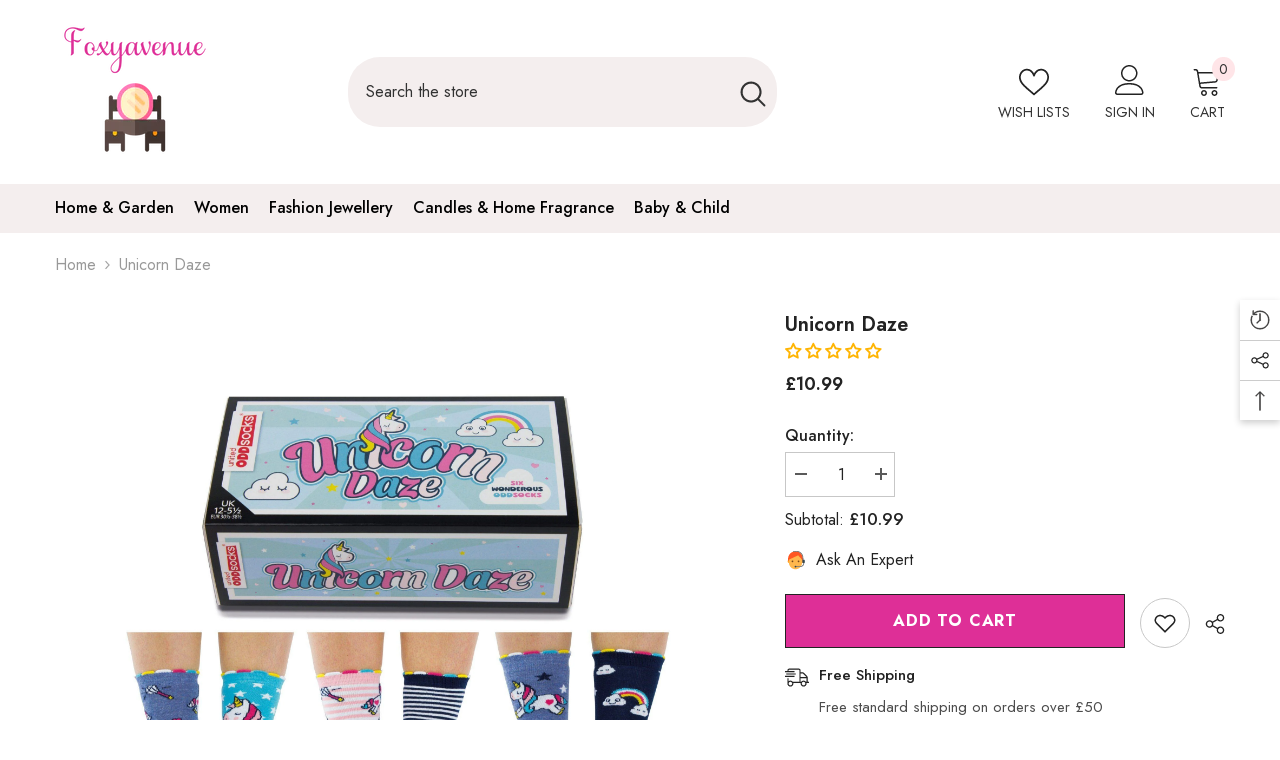

--- FILE ---
content_type: text/html; charset=utf-8
request_url: https://foxyavenue.com/products/unicorn-daze
body_size: 84999
content:
<!doctype html><html class="no-js" lang="en">
    <head>
	<!-- Added by AVADA SEO Suite -->
	



<script>
    const avadaLightJsExclude = [];
    const avadaLightJsInclude = ['https://cdn.shopify.com/extensions/'];
    window.AVADA_SPEED_BLACKLIST = avadaLightJsInclude.map(item => new RegExp(item, 'i'));
    window.AVADA_SPEED_WHITELIST = avadaLightJsExclude.map(item => new RegExp(item, 'i'));
</script>

<script>
function _0x960a(_0x5c9835,_0x5a5b77){const _0x3840d5=_0x3840();return _0x960a=function(_0x960a37,_0x5e0d8e){_0x960a37=_0x960a37-0xf7;let _0x50f606=_0x3840d5[_0x960a37];return _0x50f606;},_0x960a(_0x5c9835,_0x5a5b77);}function _0x3840(){const _0x374056=['defineProperties','application/javascript','preventDefault','4990555yeBSbh','addEventListener','set','setAttribute','bind','getAttribute','parentElement','AVADA_SPEED_WHITELIST','listener','toString','toLowerCase','every','touchend','Avada cannot lazy load script','keydown','touchstart','removeChild','length','58IusxNw','AVADA_SPEED_BLACKLIST','observe','name','value','documentElement','wheel','warn','whitelist','map','tagName','402345HpbWDN','getOwnPropertyDescriptor','head','type','touchmove','removeEventListener','8160iwggKQ','call','beforescriptexecute','some','string','options','push','appendChild','blacklisted','querySelectorAll','5339295FeRgGa','4OtFDAr','filter','57211uwpiMx','nodeType','createElement','src','13296210cxmbJp','script[type="','1744290Faeint','test','forEach','script','blacklist','attributes','get','\$&','744DdtCNR'];_0x3840=function(){return _0x374056;};return _0x3840();}(function(_0xdfddf7,_0x4f439a){const _0x50c604=_0x960a,_0x1b90fa=_0xdfddf7();while(!![]){try{const _0x48df47=parseInt(_0x50c604(0x132))/0x1+-parseInt(_0x50c604(0x127))/0x2*(parseInt(_0x50c604(0x138))/0x3)+-parseInt(_0x50c604(0x101))/0x4*(parseInt(_0x50c604(0x115))/0x5)+-parseInt(_0x50c604(0x109))/0x6+-parseInt(_0x50c604(0x103))/0x7*(-parseInt(_0x50c604(0x111))/0x8)+-parseInt(_0x50c604(0x100))/0x9+parseInt(_0x50c604(0x107))/0xa;if(_0x48df47===_0x4f439a)break;else _0x1b90fa['push'](_0x1b90fa['shift']());}catch(_0x49e367){_0x1b90fa['push'](_0x1b90fa['shift']());}}}(_0x3840,0x81a96),(function(){const _0x39c000=_0x960a,_0x5089be='javascript/blocked',_0x3c90fc={'blacklist':window[_0x39c000(0x128)],'whitelist':window[_0x39c000(0x11c)]},_0xf6b371={'blacklisted':[]},_0x16d6e4=(_0x2ac5ac,_0x4a0111)=>_0x2ac5ac&&(!_0x4a0111||_0x4a0111!==_0x5089be)&&(!_0x3c90fc['blacklist']||_0x3c90fc[_0x39c000(0x10d)][_0x39c000(0xf9)](_0x3c3871=>_0x3c3871[_0x39c000(0x10a)](_0x2ac5ac)))&&(!_0x3c90fc[_0x39c000(0x12f)]||_0x3c90fc['whitelist'][_0x39c000(0x120)](_0x95be45=>!_0x95be45[_0x39c000(0x10a)](_0x2ac5ac))),_0x52bb86=function(_0x314e2f){const _0x2f8f5d=_0x39c000,_0x4fa16e=_0x314e2f[_0x2f8f5d(0x11a)](_0x2f8f5d(0x106));return _0x3c90fc[_0x2f8f5d(0x10d)]&&_0x3c90fc['blacklist'][_0x2f8f5d(0x120)](_0x1952d5=>!_0x1952d5['test'](_0x4fa16e))||_0x3c90fc[_0x2f8f5d(0x12f)]&&_0x3c90fc['whitelist'][_0x2f8f5d(0xf9)](_0x5c6fc3=>_0x5c6fc3[_0x2f8f5d(0x10a)](_0x4fa16e));},_0x20af20=new MutationObserver(_0x5791fd=>{const _0x1445a3=_0x39c000;for(let _0x526cc9=0x0;_0x526cc9<_0x5791fd[_0x1445a3(0x126)];_0x526cc9++){const {addedNodes:_0x344213}=_0x5791fd[_0x526cc9];for(let _0x571f80=0x0;_0x571f80<_0x344213['length'];_0x571f80++){const _0x47bb1d=_0x344213[_0x571f80];if(_0x47bb1d[_0x1445a3(0x104)]===0x1&&_0x47bb1d[_0x1445a3(0x131)]==='SCRIPT'){const _0x1f8712=_0x47bb1d[_0x1445a3(0x106)],_0x15b0d0=_0x47bb1d[_0x1445a3(0x135)];if(_0x16d6e4(_0x1f8712,_0x15b0d0)){_0xf6b371['blacklisted'][_0x1445a3(0xfc)]([_0x47bb1d,_0x47bb1d['type']]),_0x47bb1d[_0x1445a3(0x135)]=_0x5089be;const _0x1d467b=function(_0x279645){const _0x73081e=_0x1445a3;if(_0x47bb1d[_0x73081e(0x11a)](_0x73081e(0x135))===_0x5089be)_0x279645[_0x73081e(0x114)]();_0x47bb1d[_0x73081e(0x137)](_0x73081e(0xf8),_0x1d467b);};_0x47bb1d[_0x1445a3(0x116)](_0x1445a3(0xf8),_0x1d467b),_0x47bb1d[_0x1445a3(0x11b)]&&_0x47bb1d[_0x1445a3(0x11b)][_0x1445a3(0x125)](_0x47bb1d);}}}}});_0x20af20[_0x39c000(0x129)](document[_0x39c000(0x12c)],{'childList':!![],'subtree':!![]});const _0x3b6d87=/[|\\{}()\[\]^$+*?.]/g,_0x452f6e=function(..._0x45576e){const _0x5168af=_0x39c000;_0x45576e[_0x5168af(0x126)]<0x1?(_0x3c90fc[_0x5168af(0x10d)]=[],_0x3c90fc[_0x5168af(0x12f)]=[]):(_0x3c90fc['blacklist']&&(_0x3c90fc[_0x5168af(0x10d)]=_0x3c90fc['blacklist'][_0x5168af(0x102)](_0x28cc6a=>_0x45576e[_0x5168af(0x120)](_0x1f0ff6=>{const _0x9de968=_0x5168af;if(typeof _0x1f0ff6===_0x9de968(0xfa))return!_0x28cc6a['test'](_0x1f0ff6);else{if(_0x1f0ff6 instanceof RegExp)return _0x28cc6a['toString']()!==_0x1f0ff6['toString']();}}))),_0x3c90fc[_0x5168af(0x12f)]&&(_0x3c90fc[_0x5168af(0x12f)]=[..._0x3c90fc[_0x5168af(0x12f)],..._0x45576e['map'](_0x3e479f=>{const _0x1d755f=_0x5168af;if(typeof _0x3e479f==='string'){const _0x200b4e=_0x3e479f['replace'](_0x3b6d87,_0x1d755f(0x110)),_0x466737='.*'+_0x200b4e+'.*';if(_0x3c90fc[_0x1d755f(0x12f)][_0x1d755f(0x120)](_0x4f4bf2=>_0x4f4bf2[_0x1d755f(0x11e)]()!==_0x466737[_0x1d755f(0x11e)]()))return new RegExp(_0x466737);}else{if(_0x3e479f instanceof RegExp){if(_0x3c90fc[_0x1d755f(0x12f)][_0x1d755f(0x120)](_0x23e281=>_0x23e281[_0x1d755f(0x11e)]()!==_0x3e479f['toString']()))return _0x3e479f;}}return null;})[_0x5168af(0x102)](Boolean)]));const _0x150ed1=document[_0x5168af(0xff)](_0x5168af(0x108)+_0x5089be+'"]');for(let _0x44b428=0x0;_0x44b428<_0x150ed1[_0x5168af(0x126)];_0x44b428++){const _0x1945a4=_0x150ed1[_0x44b428];_0x52bb86(_0x1945a4)&&(_0xf6b371[_0x5168af(0xfe)][_0x5168af(0xfc)]([_0x1945a4,_0x5168af(0x113)]),_0x1945a4[_0x5168af(0x11b)][_0x5168af(0x125)](_0x1945a4));}let _0x4ac2e7=0x0;[..._0xf6b371[_0x5168af(0xfe)]][_0x5168af(0x10b)](([_0x37679d,_0x464a42],_0x5b3561)=>{const _0x4e222e=_0x5168af;if(_0x52bb86(_0x37679d)){const _0x5ef8ef=document['createElement']('script');for(let _0x270e56=0x0;_0x270e56<_0x37679d['attributes']['length'];_0x270e56++){const _0x2c8bff=_0x37679d[_0x4e222e(0x10e)][_0x270e56];_0x2c8bff[_0x4e222e(0x12a)]!==_0x4e222e(0x106)&&_0x2c8bff['name']!==_0x4e222e(0x135)&&_0x5ef8ef['setAttribute'](_0x2c8bff['name'],_0x37679d['attributes'][_0x270e56][_0x4e222e(0x12b)]);}_0x5ef8ef[_0x4e222e(0x118)](_0x4e222e(0x106),_0x37679d[_0x4e222e(0x106)]),_0x5ef8ef['setAttribute']('type',_0x464a42||_0x4e222e(0x113)),document[_0x4e222e(0x134)][_0x4e222e(0xfd)](_0x5ef8ef),_0xf6b371[_0x4e222e(0xfe)]['splice'](_0x5b3561-_0x4ac2e7,0x1),_0x4ac2e7++;}}),_0x3c90fc[_0x5168af(0x10d)]&&_0x3c90fc['blacklist']['length']<0x1&&_0x20af20['disconnect']();},_0x2faab9=document['createElement'],_0x45e65a={'src':Object[_0x39c000(0x133)](HTMLScriptElement['prototype'],_0x39c000(0x106)),'type':Object[_0x39c000(0x133)](HTMLScriptElement['prototype'],_0x39c000(0x135))};document[_0x39c000(0x105)]=function(..._0xfd979a){const _0x42dd1f=_0x39c000;if(_0xfd979a[0x0][_0x42dd1f(0x11f)]()!==_0x42dd1f(0x10c))return _0x2faab9[_0x42dd1f(0x119)](document)(..._0xfd979a);const _0x379ee2=_0x2faab9['bind'](document)(..._0xfd979a);try{Object[_0x42dd1f(0x112)](_0x379ee2,{'src':{..._0x45e65a[_0x42dd1f(0x106)],'set'(_0x211d97){const _0x29c9c0=_0x42dd1f;_0x16d6e4(_0x211d97,_0x379ee2[_0x29c9c0(0x135)])&&_0x45e65a['type'][_0x29c9c0(0x117)][_0x29c9c0(0xf7)](this,_0x5089be),_0x45e65a[_0x29c9c0(0x106)][_0x29c9c0(0x117)]['call'](this,_0x211d97);}},'type':{..._0x45e65a[_0x42dd1f(0x135)],'get'(){const _0x46f57c=_0x42dd1f,_0x3daf18=_0x45e65a[_0x46f57c(0x135)][_0x46f57c(0x10f)][_0x46f57c(0xf7)](this);if(_0x3daf18===_0x5089be||_0x16d6e4(this[_0x46f57c(0x106)],_0x3daf18))return null;return _0x3daf18;},'set'(_0x142f91){const _0x3b0c2a=_0x42dd1f,_0x492d8f=_0x16d6e4(_0x379ee2[_0x3b0c2a(0x106)],_0x379ee2[_0x3b0c2a(0x135)])?_0x5089be:_0x142f91;_0x45e65a['type'][_0x3b0c2a(0x117)][_0x3b0c2a(0xf7)](this,_0x492d8f);}}}),_0x379ee2['setAttribute']=function(_0x20b83a,_0x277ce6){const _0x4dbe1e=_0x42dd1f;if(_0x20b83a===_0x4dbe1e(0x135)||_0x20b83a===_0x4dbe1e(0x106))_0x379ee2[_0x20b83a]=_0x277ce6;else HTMLScriptElement['prototype'][_0x4dbe1e(0x118)][_0x4dbe1e(0xf7)](_0x379ee2,_0x20b83a,_0x277ce6);};}catch(_0x56b09d){console[_0x42dd1f(0x12e)](_0x42dd1f(0x122),_0x56b09d);}return _0x379ee2;};const _0x6a63a7=[_0x39c000(0x123),'mousemove',_0x39c000(0x121),_0x39c000(0x136),_0x39c000(0x124),_0x39c000(0x12d)],_0x3b9e0b=_0x6a63a7[_0x39c000(0x130)](_0x4534c6=>{return{'type':_0x4534c6,'listener':()=>_0x452f6e(),'options':{'passive':!![]}};});_0x3b9e0b['forEach'](_0x3bb4ab=>{const _0x3684bc=_0x39c000;document[_0x3684bc(0x116)](_0x3bb4ab[_0x3684bc(0x135)],_0x3bb4ab[_0x3684bc(0x11d)],_0x3bb4ab[_0x3684bc(0xfb)]);});}()));
</script>







<script>
class LightJsLoader{constructor(e){this.jQs=[],this.listener=this.handleListener.bind(this,e),this.scripts=["default","defer","async"].reduce(((e,t)=>({...e,[t]:[]})),{});const t=this;e.forEach((e=>window.addEventListener(e,t.listener,{passive:!0})))}handleListener(e){const t=this;return e.forEach((e=>window.removeEventListener(e,t.listener))),"complete"===document.readyState?this.handleDOM():document.addEventListener("readystatechange",(e=>{if("complete"===e.target.readyState)return setTimeout(t.handleDOM.bind(t),1)}))}async handleDOM(){this.suspendEvent(),this.suspendJQuery(),this.findScripts(),this.preloadScripts();for(const e of Object.keys(this.scripts))await this.replaceScripts(this.scripts[e]);for(const e of["DOMContentLoaded","readystatechange"])await this.requestRepaint(),document.dispatchEvent(new Event("lightJS-"+e));document.lightJSonreadystatechange&&document.lightJSonreadystatechange();for(const e of["DOMContentLoaded","load"])await this.requestRepaint(),window.dispatchEvent(new Event("lightJS-"+e));await this.requestRepaint(),window.lightJSonload&&window.lightJSonload(),await this.requestRepaint(),this.jQs.forEach((e=>e(window).trigger("lightJS-jquery-load"))),window.dispatchEvent(new Event("lightJS-pageshow")),await this.requestRepaint(),window.lightJSonpageshow&&window.lightJSonpageshow()}async requestRepaint(){return new Promise((e=>requestAnimationFrame(e)))}findScripts(){document.querySelectorAll("script[type=lightJs]").forEach((e=>{e.hasAttribute("src")?e.hasAttribute("async")&&e.async?this.scripts.async.push(e):e.hasAttribute("defer")&&e.defer?this.scripts.defer.push(e):this.scripts.default.push(e):this.scripts.default.push(e)}))}preloadScripts(){const e=this,t=Object.keys(this.scripts).reduce(((t,n)=>[...t,...e.scripts[n]]),[]),n=document.createDocumentFragment();t.forEach((e=>{const t=e.getAttribute("src");if(!t)return;const s=document.createElement("link");s.href=t,s.rel="preload",s.as="script",n.appendChild(s)})),document.head.appendChild(n)}async replaceScripts(e){let t;for(;t=e.shift();)await this.requestRepaint(),new Promise((e=>{const n=document.createElement("script");[...t.attributes].forEach((e=>{"type"!==e.nodeName&&n.setAttribute(e.nodeName,e.nodeValue)})),t.hasAttribute("src")?(n.addEventListener("load",e),n.addEventListener("error",e)):(n.text=t.text,e()),t.parentNode.replaceChild(n,t)}))}suspendEvent(){const e={};[{obj:document,name:"DOMContentLoaded"},{obj:window,name:"DOMContentLoaded"},{obj:window,name:"load"},{obj:window,name:"pageshow"},{obj:document,name:"readystatechange"}].map((t=>function(t,n){function s(n){return e[t].list.indexOf(n)>=0?"lightJS-"+n:n}e[t]||(e[t]={list:[n],add:t.addEventListener,remove:t.removeEventListener},t.addEventListener=(...n)=>{n[0]=s(n[0]),e[t].add.apply(t,n)},t.removeEventListener=(...n)=>{n[0]=s(n[0]),e[t].remove.apply(t,n)})}(t.obj,t.name))),[{obj:document,name:"onreadystatechange"},{obj:window,name:"onpageshow"}].map((e=>function(e,t){let n=e[t];Object.defineProperty(e,t,{get:()=>n||function(){},set:s=>{e["lightJS"+t]=n=s}})}(e.obj,e.name)))}suspendJQuery(){const e=this;let t=window.jQuery;Object.defineProperty(window,"jQuery",{get:()=>t,set(n){if(!n||!n.fn||!e.jQs.includes(n))return void(t=n);n.fn.ready=n.fn.init.prototype.ready=e=>{e.bind(document)(n)};const s=n.fn.on;n.fn.on=n.fn.init.prototype.on=function(...e){if(window!==this[0])return s.apply(this,e),this;const t=e=>e.split(" ").map((e=>"load"===e||0===e.indexOf("load.")?"lightJS-jquery-load":e)).join(" ");return"string"==typeof e[0]||e[0]instanceof String?(e[0]=t(e[0]),s.apply(this,e),this):("object"==typeof e[0]&&Object.keys(e[0]).forEach((n=>{delete Object.assign(e[0],{[t(n)]:e[0][n]})[n]})),s.apply(this,e),this)},e.jQs.push(n),t=n}})}}new LightJsLoader(["keydown","mousemove","touchend","touchmove","touchstart","wheel"]);
</script>









	<!-- /Added by AVADA SEO Suite -->

      <!-- Google Tag Manager -->
      <script>(function(w,d,s,l,i){w[l]=w[l]||[];w[l].push({'gtm.start':
      new Date().getTime(),event:'gtm.js'});var f=d.getElementsByTagName(s)[0],
      j=d.createElement(s),dl=l!='dataLayer'?'&l='+l:'';j.async=true;j.src=
      'https://www.googletagmanager.com/gtm.js?id='+i+dl;f.parentNode.insertBefore(j,f);
      })(window,document,'script','dataLayer','GTM-KCPFDBL');</script>
      <!-- End Google Tag Manager -->

        <meta charset="utf-8">
        <meta http-equiv="X-UA-Compatible" content="IE=edge">
        <meta name="viewport" content="width=device-width,initial-scale=1">
        <meta name="theme-color" content="">
        <link rel="canonical" href="https://foxyavenue.com/products/unicorn-daze">
        <link rel="canonical" href="https://foxyavenue.com/products/unicorn-daze" canonical-shop-url="https://foxyavenue.com/"><link rel="shortcut icon" href="//foxyavenue.com/cdn/shop/files/logo_size_353b3456-9b8a-4bc9-b240-b02feeb86806_32x32.jpg?v=1614314288" type="image/png"><link rel="preconnect" href="https://cdn.shopify.com" crossorigin>
        <title>
            Unicorn Daze
 &ndash; Foxyavenue</title>
        
            <meta name="description" content="If there’s one thing better than having your own pony, it has to be having you own unicorn!  But why stop at one unicorn when you can have a whole collection of them?  We think that our new Unicorn Daze Oddsocks will make everyone feel like jumping over the rainbow – which is where these mysterious creatures love to pl">
        
        
<meta property="og:site_name" content="Foxyavenue"><meta property="og:url" content="https://foxyavenue.com/products/unicorn-daze"><meta property="og:title" content="Unicorn Daze"><meta property="og:type" content="product"><meta property="og:description" content="If there’s one thing better than having your own pony, it has to be having you own unicorn!  But why stop at one unicorn when you can have a whole collection of them?  We think that our new Unicorn Daze Oddsocks will make everyone feel like jumping over the rainbow – which is where these mysterious creatures love to pl"><meta property="og:image" content="http://foxyavenue.com/cdn/shop/products/unicorn-daze-socks-sock-academy-437737.jpg?v=1612535900"><meta property="og:image:secure_url" content="https://foxyavenue.com/cdn/shop/products/unicorn-daze-socks-sock-academy-437737.jpg?v=1612535900"><meta property="og:image:width" content="2480"><meta property="og:image:height" content="2244"><meta property="og:price:amount" content="10.99"><meta property="og:price:currency" content="GBP"><meta name="twitter:site" content="@foxyavenueuk"><meta name="twitter:card" content="summary_large_image"><meta name="twitter:title" content="Unicorn Daze"><meta name="twitter:description" content="If there’s one thing better than having your own pony, it has to be having you own unicorn!  But why stop at one unicorn when you can have a whole collection of them?  We think that our new Unicorn Daze Oddsocks will make everyone feel like jumping over the rainbow – which is where these mysterious creatures love to pl">
        <script>window.performance && window.performance.mark && window.performance.mark('shopify.content_for_header.start');</script><meta name="google-site-verification" content="S0I9IC1I1gXlhO0PPugRtL5cotFym471hf3CXiWNHWM">
<meta name="facebook-domain-verification" content="70hdbcfq46zhxlef24rzeha14uacb4">
<meta name="facebook-domain-verification" content="ytmfqcb3us07cs05zo9zfpqvt2w72u">
<meta id="shopify-digital-wallet" name="shopify-digital-wallet" content="/28168814723/digital_wallets/dialog">
<meta name="shopify-checkout-api-token" content="daff035176235e67355f71963575a2db">
<meta id="in-context-paypal-metadata" data-shop-id="28168814723" data-venmo-supported="false" data-environment="production" data-locale="en_US" data-paypal-v4="true" data-currency="GBP">
<link rel="alternate" type="application/json+oembed" href="https://foxyavenue.com/products/unicorn-daze.oembed">
<script async="async" src="/checkouts/internal/preloads.js?locale=en-GB"></script>
<link rel="preconnect" href="https://shop.app" crossorigin="anonymous">
<script async="async" src="https://shop.app/checkouts/internal/preloads.js?locale=en-GB&shop_id=28168814723" crossorigin="anonymous"></script>
<script id="apple-pay-shop-capabilities" type="application/json">{"shopId":28168814723,"countryCode":"GB","currencyCode":"GBP","merchantCapabilities":["supports3DS"],"merchantId":"gid:\/\/shopify\/Shop\/28168814723","merchantName":"Foxyavenue","requiredBillingContactFields":["postalAddress","email","phone"],"requiredShippingContactFields":["postalAddress","email","phone"],"shippingType":"shipping","supportedNetworks":["visa","maestro","masterCard","amex","discover","elo"],"total":{"type":"pending","label":"Foxyavenue","amount":"1.00"},"shopifyPaymentsEnabled":true,"supportsSubscriptions":true}</script>
<script id="shopify-features" type="application/json">{"accessToken":"daff035176235e67355f71963575a2db","betas":["rich-media-storefront-analytics"],"domain":"foxyavenue.com","predictiveSearch":true,"shopId":28168814723,"locale":"en"}</script>
<script>var Shopify = Shopify || {};
Shopify.shop = "foxyavenue.myshopify.com";
Shopify.locale = "en";
Shopify.currency = {"active":"GBP","rate":"1.0"};
Shopify.country = "GB";
Shopify.theme = {"name":"Ella-6.4.2-theme-source","id":136509522161,"schema_name":"Ella","schema_version":"6.4.2","theme_store_id":null,"role":"main"};
Shopify.theme.handle = "null";
Shopify.theme.style = {"id":null,"handle":null};
Shopify.cdnHost = "foxyavenue.com/cdn";
Shopify.routes = Shopify.routes || {};
Shopify.routes.root = "/";</script>
<script type="module">!function(o){(o.Shopify=o.Shopify||{}).modules=!0}(window);</script>
<script>!function(o){function n(){var o=[];function n(){o.push(Array.prototype.slice.apply(arguments))}return n.q=o,n}var t=o.Shopify=o.Shopify||{};t.loadFeatures=n(),t.autoloadFeatures=n()}(window);</script>
<script>
  window.ShopifyPay = window.ShopifyPay || {};
  window.ShopifyPay.apiHost = "shop.app\/pay";
  window.ShopifyPay.redirectState = null;
</script>
<script id="shop-js-analytics" type="application/json">{"pageType":"product"}</script>
<script defer="defer" async type="module" src="//foxyavenue.com/cdn/shopifycloud/shop-js/modules/v2/client.init-shop-cart-sync_BdyHc3Nr.en.esm.js"></script>
<script defer="defer" async type="module" src="//foxyavenue.com/cdn/shopifycloud/shop-js/modules/v2/chunk.common_Daul8nwZ.esm.js"></script>
<script type="module">
  await import("//foxyavenue.com/cdn/shopifycloud/shop-js/modules/v2/client.init-shop-cart-sync_BdyHc3Nr.en.esm.js");
await import("//foxyavenue.com/cdn/shopifycloud/shop-js/modules/v2/chunk.common_Daul8nwZ.esm.js");

  window.Shopify.SignInWithShop?.initShopCartSync?.({"fedCMEnabled":true,"windoidEnabled":true});

</script>
<script>
  window.Shopify = window.Shopify || {};
  if (!window.Shopify.featureAssets) window.Shopify.featureAssets = {};
  window.Shopify.featureAssets['shop-js'] = {"shop-cart-sync":["modules/v2/client.shop-cart-sync_QYOiDySF.en.esm.js","modules/v2/chunk.common_Daul8nwZ.esm.js"],"init-fed-cm":["modules/v2/client.init-fed-cm_DchLp9rc.en.esm.js","modules/v2/chunk.common_Daul8nwZ.esm.js"],"shop-button":["modules/v2/client.shop-button_OV7bAJc5.en.esm.js","modules/v2/chunk.common_Daul8nwZ.esm.js"],"init-windoid":["modules/v2/client.init-windoid_DwxFKQ8e.en.esm.js","modules/v2/chunk.common_Daul8nwZ.esm.js"],"shop-cash-offers":["modules/v2/client.shop-cash-offers_DWtL6Bq3.en.esm.js","modules/v2/chunk.common_Daul8nwZ.esm.js","modules/v2/chunk.modal_CQq8HTM6.esm.js"],"shop-toast-manager":["modules/v2/client.shop-toast-manager_CX9r1SjA.en.esm.js","modules/v2/chunk.common_Daul8nwZ.esm.js"],"init-shop-email-lookup-coordinator":["modules/v2/client.init-shop-email-lookup-coordinator_UhKnw74l.en.esm.js","modules/v2/chunk.common_Daul8nwZ.esm.js"],"pay-button":["modules/v2/client.pay-button_DzxNnLDY.en.esm.js","modules/v2/chunk.common_Daul8nwZ.esm.js"],"avatar":["modules/v2/client.avatar_BTnouDA3.en.esm.js"],"init-shop-cart-sync":["modules/v2/client.init-shop-cart-sync_BdyHc3Nr.en.esm.js","modules/v2/chunk.common_Daul8nwZ.esm.js"],"shop-login-button":["modules/v2/client.shop-login-button_D8B466_1.en.esm.js","modules/v2/chunk.common_Daul8nwZ.esm.js","modules/v2/chunk.modal_CQq8HTM6.esm.js"],"init-customer-accounts-sign-up":["modules/v2/client.init-customer-accounts-sign-up_C8fpPm4i.en.esm.js","modules/v2/client.shop-login-button_D8B466_1.en.esm.js","modules/v2/chunk.common_Daul8nwZ.esm.js","modules/v2/chunk.modal_CQq8HTM6.esm.js"],"init-shop-for-new-customer-accounts":["modules/v2/client.init-shop-for-new-customer-accounts_CVTO0Ztu.en.esm.js","modules/v2/client.shop-login-button_D8B466_1.en.esm.js","modules/v2/chunk.common_Daul8nwZ.esm.js","modules/v2/chunk.modal_CQq8HTM6.esm.js"],"init-customer-accounts":["modules/v2/client.init-customer-accounts_dRgKMfrE.en.esm.js","modules/v2/client.shop-login-button_D8B466_1.en.esm.js","modules/v2/chunk.common_Daul8nwZ.esm.js","modules/v2/chunk.modal_CQq8HTM6.esm.js"],"shop-follow-button":["modules/v2/client.shop-follow-button_CkZpjEct.en.esm.js","modules/v2/chunk.common_Daul8nwZ.esm.js","modules/v2/chunk.modal_CQq8HTM6.esm.js"],"lead-capture":["modules/v2/client.lead-capture_BntHBhfp.en.esm.js","modules/v2/chunk.common_Daul8nwZ.esm.js","modules/v2/chunk.modal_CQq8HTM6.esm.js"],"checkout-modal":["modules/v2/client.checkout-modal_CfxcYbTm.en.esm.js","modules/v2/chunk.common_Daul8nwZ.esm.js","modules/v2/chunk.modal_CQq8HTM6.esm.js"],"shop-login":["modules/v2/client.shop-login_Da4GZ2H6.en.esm.js","modules/v2/chunk.common_Daul8nwZ.esm.js","modules/v2/chunk.modal_CQq8HTM6.esm.js"],"payment-terms":["modules/v2/client.payment-terms_MV4M3zvL.en.esm.js","modules/v2/chunk.common_Daul8nwZ.esm.js","modules/v2/chunk.modal_CQq8HTM6.esm.js"]};
</script>
<script>(function() {
  var isLoaded = false;
  function asyncLoad() {
    if (isLoaded) return;
    isLoaded = true;
    var urls = ["https:\/\/ecommplugins-scripts.trustpilot.com\/v2.1\/js\/header.min.js?settings=eyJrZXkiOiJxb0pHOUc5QjVnVGxPSzVYIiwicyI6InNrdSJ9\u0026v=2.5\u0026shop=foxyavenue.myshopify.com","https:\/\/ecommplugins-trustboxsettings.trustpilot.com\/foxyavenue.myshopify.com.js?settings=1706367198474\u0026shop=foxyavenue.myshopify.com","https:\/\/widget.trustpilot.com\/bootstrap\/v5\/tp.widget.sync.bootstrap.min.js?shop=foxyavenue.myshopify.com","https:\/\/omnisnippet1.com\/inShop\/Embed\/shopify.js?shop=foxyavenue.myshopify.com","\/\/cdn.shopify.com\/proxy\/c0aed1745b8b4b47a75add3ec460b6e489b327c7889bb9f364ee6904e1b8491f\/api.goaffpro.com\/loader.js?shop=foxyavenue.myshopify.com\u0026sp-cache-control=cHVibGljLCBtYXgtYWdlPTkwMA"];
    for (var i = 0; i < urls.length; i++) {
      var s = document.createElement('script');
      if (avadaLightJsExclude.indexOf(urls[i]) === -1) s.type = 'lightJs'; else s.type = 'text/javascript';
      s.async = true;
      s.src = urls[i];
      var x = document.getElementsByTagName('script')[0];
      x.parentNode.insertBefore(s, x);
    }
  };
  if(window.attachEvent) {
    window.attachEvent('onload', asyncLoad);
  } else {
    window.addEventListener('load', asyncLoad, false);
  }
})();</script>
<script id="__st">var __st={"a":28168814723,"offset":0,"reqid":"a75daf85-9935-46f0-8e71-eff0aee512c9-1769021646","pageurl":"foxyavenue.com\/products\/unicorn-daze","u":"9d9bcd5dbffe","p":"product","rtyp":"product","rid":4591603581059};</script>
<script>window.ShopifyPaypalV4VisibilityTracking = true;</script>
<script id="captcha-bootstrap">!function(){'use strict';const t='contact',e='account',n='new_comment',o=[[t,t],['blogs',n],['comments',n],[t,'customer']],c=[[e,'customer_login'],[e,'guest_login'],[e,'recover_customer_password'],[e,'create_customer']],r=t=>t.map((([t,e])=>`form[action*='/${t}']:not([data-nocaptcha='true']) input[name='form_type'][value='${e}']`)).join(','),a=t=>()=>t?[...document.querySelectorAll(t)].map((t=>t.form)):[];function s(){const t=[...o],e=r(t);return a(e)}const i='password',u='form_key',d=['recaptcha-v3-token','g-recaptcha-response','h-captcha-response',i],f=()=>{try{return window.sessionStorage}catch{return}},m='__shopify_v',_=t=>t.elements[u];function p(t,e,n=!1){try{const o=window.sessionStorage,c=JSON.parse(o.getItem(e)),{data:r}=function(t){const{data:e,action:n}=t;return t[m]||n?{data:e,action:n}:{data:t,action:n}}(c);for(const[e,n]of Object.entries(r))t.elements[e]&&(t.elements[e].value=n);n&&o.removeItem(e)}catch(o){console.error('form repopulation failed',{error:o})}}const l='form_type',E='cptcha';function T(t){t.dataset[E]=!0}const w=window,h=w.document,L='Shopify',v='ce_forms',y='captcha';let A=!1;((t,e)=>{const n=(g='f06e6c50-85a8-45c8-87d0-21a2b65856fe',I='https://cdn.shopify.com/shopifycloud/storefront-forms-hcaptcha/ce_storefront_forms_captcha_hcaptcha.v1.5.2.iife.js',D={infoText:'Protected by hCaptcha',privacyText:'Privacy',termsText:'Terms'},(t,e,n)=>{const o=w[L][v],c=o.bindForm;if(c)return c(t,g,e,D).then(n);var r;o.q.push([[t,g,e,D],n]),r=I,A||(h.body.append(Object.assign(h.createElement('script'),{id:'captcha-provider',async:!0,src:r})),A=!0)});var g,I,D;w[L]=w[L]||{},w[L][v]=w[L][v]||{},w[L][v].q=[],w[L][y]=w[L][y]||{},w[L][y].protect=function(t,e){n(t,void 0,e),T(t)},Object.freeze(w[L][y]),function(t,e,n,w,h,L){const[v,y,A,g]=function(t,e,n){const i=e?o:[],u=t?c:[],d=[...i,...u],f=r(d),m=r(i),_=r(d.filter((([t,e])=>n.includes(e))));return[a(f),a(m),a(_),s()]}(w,h,L),I=t=>{const e=t.target;return e instanceof HTMLFormElement?e:e&&e.form},D=t=>v().includes(t);t.addEventListener('submit',(t=>{const e=I(t);if(!e)return;const n=D(e)&&!e.dataset.hcaptchaBound&&!e.dataset.recaptchaBound,o=_(e),c=g().includes(e)&&(!o||!o.value);(n||c)&&t.preventDefault(),c&&!n&&(function(t){try{if(!f())return;!function(t){const e=f();if(!e)return;const n=_(t);if(!n)return;const o=n.value;o&&e.removeItem(o)}(t);const e=Array.from(Array(32),(()=>Math.random().toString(36)[2])).join('');!function(t,e){_(t)||t.append(Object.assign(document.createElement('input'),{type:'hidden',name:u})),t.elements[u].value=e}(t,e),function(t,e){const n=f();if(!n)return;const o=[...t.querySelectorAll(`input[type='${i}']`)].map((({name:t})=>t)),c=[...d,...o],r={};for(const[a,s]of new FormData(t).entries())c.includes(a)||(r[a]=s);n.setItem(e,JSON.stringify({[m]:1,action:t.action,data:r}))}(t,e)}catch(e){console.error('failed to persist form',e)}}(e),e.submit())}));const S=(t,e)=>{t&&!t.dataset[E]&&(n(t,e.some((e=>e===t))),T(t))};for(const o of['focusin','change'])t.addEventListener(o,(t=>{const e=I(t);D(e)&&S(e,y())}));const B=e.get('form_key'),M=e.get(l),P=B&&M;t.addEventListener('DOMContentLoaded',(()=>{const t=y();if(P)for(const e of t)e.elements[l].value===M&&p(e,B);[...new Set([...A(),...v().filter((t=>'true'===t.dataset.shopifyCaptcha))])].forEach((e=>S(e,t)))}))}(h,new URLSearchParams(w.location.search),n,t,e,['guest_login'])})(!0,!0)}();</script>
<script integrity="sha256-4kQ18oKyAcykRKYeNunJcIwy7WH5gtpwJnB7kiuLZ1E=" data-source-attribution="shopify.loadfeatures" defer="defer" src="//foxyavenue.com/cdn/shopifycloud/storefront/assets/storefront/load_feature-a0a9edcb.js" crossorigin="anonymous"></script>
<script crossorigin="anonymous" defer="defer" src="//foxyavenue.com/cdn/shopifycloud/storefront/assets/shopify_pay/storefront-65b4c6d7.js?v=20250812"></script>
<script data-source-attribution="shopify.dynamic_checkout.dynamic.init">var Shopify=Shopify||{};Shopify.PaymentButton=Shopify.PaymentButton||{isStorefrontPortableWallets:!0,init:function(){window.Shopify.PaymentButton.init=function(){};var t=document.createElement("script");t.src="https://foxyavenue.com/cdn/shopifycloud/portable-wallets/latest/portable-wallets.en.js",t.type="module",document.head.appendChild(t)}};
</script>
<script data-source-attribution="shopify.dynamic_checkout.buyer_consent">
  function portableWalletsHideBuyerConsent(e){var t=document.getElementById("shopify-buyer-consent"),n=document.getElementById("shopify-subscription-policy-button");t&&n&&(t.classList.add("hidden"),t.setAttribute("aria-hidden","true"),n.removeEventListener("click",e))}function portableWalletsShowBuyerConsent(e){var t=document.getElementById("shopify-buyer-consent"),n=document.getElementById("shopify-subscription-policy-button");t&&n&&(t.classList.remove("hidden"),t.removeAttribute("aria-hidden"),n.addEventListener("click",e))}window.Shopify?.PaymentButton&&(window.Shopify.PaymentButton.hideBuyerConsent=portableWalletsHideBuyerConsent,window.Shopify.PaymentButton.showBuyerConsent=portableWalletsShowBuyerConsent);
</script>
<script data-source-attribution="shopify.dynamic_checkout.cart.bootstrap">document.addEventListener("DOMContentLoaded",(function(){function t(){return document.querySelector("shopify-accelerated-checkout-cart, shopify-accelerated-checkout")}if(t())Shopify.PaymentButton.init();else{new MutationObserver((function(e,n){t()&&(Shopify.PaymentButton.init(),n.disconnect())})).observe(document.body,{childList:!0,subtree:!0})}}));
</script>
<link id="shopify-accelerated-checkout-styles" rel="stylesheet" media="screen" href="https://foxyavenue.com/cdn/shopifycloud/portable-wallets/latest/accelerated-checkout-backwards-compat.css" crossorigin="anonymous">
<style id="shopify-accelerated-checkout-cart">
        #shopify-buyer-consent {
  margin-top: 1em;
  display: inline-block;
  width: 100%;
}

#shopify-buyer-consent.hidden {
  display: none;
}

#shopify-subscription-policy-button {
  background: none;
  border: none;
  padding: 0;
  text-decoration: underline;
  font-size: inherit;
  cursor: pointer;
}

#shopify-subscription-policy-button::before {
  box-shadow: none;
}

      </style>
<script id="sections-script" data-sections="header-03" defer="defer" src="//foxyavenue.com/cdn/shop/t/12/compiled_assets/scripts.js?v=4928"></script>
<script>window.performance && window.performance.mark && window.performance.mark('shopify.content_for_header.end');</script>

        <style>
    @import url('https://fonts.googleapis.com/css?family=Jost:300,300i,400,400i,500,500i,600,600i,700,700i,800,800i&display=swap');
                

          
                    
          
    

    :root {
        /* Settings Body */
        
            --font-body-family: Jost;
        
        --font-body-size: 16px;
        --font-body-weight: 400;
        --body-line-height: 24px;
        --body-letter-spacing: 0;

        /* Settings Heading */
        
            --font-heading-family: Jost;
        
        --font-heading-size: 24px;
        --font-heading-weight: 700;
        --font-heading-style: normal;
        --heading-line-height: 24px;
        --heading-letter-spacing: 0;
        --heading-text-transform: none;
        --heading-border-height: 1px;

        /* Settings Navigation */
        /* Menu Lv1 */
        
            --font-menu-lv1-family: Jost;
        
        --font-menu-lv1-size: 16px;
        --font-menu-lv1-weight: 500;
        --menu-lv1-line-height: 24px;
        --menu-lv1-letter-spacing: 0;
        --menu-lv1-text-transform: none;

        /* Menu Lv2 */
        
            --font-menu-lv2-family: Jost;
        
        --font-menu-lv2-size: 14px;
        --font-menu-lv2-weight: 400;
        --menu-lv2-line-height: 24px;
        --menu-lv2-letter-spacing: 0;
        --menu-lv2-text-transform: capitalize;

        /* Menu Lv3 */
        
            --font-menu-lv3-family: Jost;
        
        --font-menu-lv3-size: 14px;
        --font-menu-lv3-weight: 400;
        --menu-lv3-line-height: 24px;
        --menu-lv3-letter-spacing: 0;
        --menu-lv3-text-transform: capitalize;

        /* Mega Menu Lv2 */
        
            --font-mega-menu-lv2-family: Jost;
        
        --font-mega-menu-lv2-size: 14px;
        --font-mega-menu-lv2-weight: 500;
        --font-mega-menu-lv2-style: normal;
        --mega-menu-lv2-line-height: 22px;
        --mega-menu-lv2-letter-spacing: 0;
        --mega-menu-lv2-text-transform: uppercase;

        /* Mega Menu Lv3 */
        
            --font-mega-menu-lv3-family: Jost;
        
        --font-mega-menu-lv3-size: 14px;
        --font-mega-menu-lv3-weight: 400;
        --mega-menu-lv3-line-height: 24px;
        --mega-menu-lv3-letter-spacing: 0;
        --mega-menu-lv3-text-transform: capitalize;

        /* Product Card Title */--product-title-font: Jost;--product-title-font-size : 16px;
        --product-title-font-weight : 400;
        --product-title-line-height: 20px;
        --product-title-letter-spacing: 0;
        --product-title-line-text : 1;
        --product-title-text-transform : capitalize;
        --product-title-margin-bottom: 10px;

        /* Product Card Vendor */--product-vendor-font: Jost;--product-vendor-font-size : 14px;
        --product-vendor-font-weight : 400;
        --product-vendor-font-style : normal;
        --product-vendor-line-height: 22px;
        --product-vendor-letter-spacing: 0;
        --product-vendor-text-transform : uppercase;
        --product-vendor-margin-bottom: 5px;

        /* Product Card Price */--product-price-font: Jost;--product-price-font-size : 16px;
        --product-price-font-weight : 600;
        --product-price-line-height: 22px;
        --product-price-letter-spacing: 0;
        --product-price-margin-top: 0px;
        --product-price-margin-bottom: 13px;

        /* Product Card Badge */--badge-font: Jost;--badge-font-size : 14px;
        --badge-font-weight : 400;
        --badge-text-transform : capitalize;
        --badge-letter-spacing: 0;
        --badge-line-height: 19px;
        --badge-border-radius: 2px;
        --badge-padding-top: 0px;
        --badge-padding-bottom: 0px;
        --badge-padding-left-right: 8px;
        --badge-postion-top: 0px;
        --badge-postion-left-right: 0px;

        /* Product Quickview */
        --product-quickview-font-size : 12px;
        --product-quickview-line-height: 23px;
        --product-quickview-border-radius: 1px;
        --product-quickview-padding-top: 0px;
        --product-quickview-padding-bottom: 0px;
        --product-quickview-padding-left-right: 7px;
        --product-quickview-sold-out-product: #e95144;--product-quickview-box-shadow: none;/* Blog Card Tile */--blog-title-font: Jost;--blog-title-font-size : 18px;
        --blog-title-font-weight : 700;
        --blog-title-line-height: 36px;
        --blog-title-letter-spacing: 0;
        --blog-title-text-transform : capitalize;

        /* Blog Card Info (Date, Author) */--blog-info-font: Jost;--blog-info-font-size : 12px;
        --blog-info-font-weight : 400;
        --blog-info-line-height: 22px;
        --blog-info-letter-spacing: 0;
        --blog-info-text-transform : none;

        /* Button 1 */--btn-1-font-family: Jost;--btn-1-font-size: 16px;
        --btn-1-font-weight: 700;
        --btn-1-text-transform: uppercase;
        --btn-1-line-height: 26px;
        --btn-1-letter-spacing: .05em;
        --btn-1-text-align: center;
        --btn-1-border-radius: 0px;
        --btn-1-border-width: 1px;
        --btn-1-border-style: solid;
        --btn-1-padding-top: 11px;
        --btn-1-padding-bottom: 11px;
        --btn-1-horizontal-length: 0px;
        --btn-1-vertical-length: 0px;
        --btn-1-blur-radius: 0px;
        --btn-1-spread: 0px;
        
        
        
        
            --btn-1-inset: ;
        

        /* Button 2 */--btn-2-font-family: Jost;--btn-2-font-size: 16px;
        --btn-2-font-weight: 700;
        --btn-2-text-transform: uppercase;
        --btn-2-line-height: 24px;
        --btn-2-letter-spacing: .05em;
        --btn-2-text-align: center;
        --btn-2-border-radius: 0px;
        --btn-2-border-width: 1px;
        --btn-2-border-style: solid;
        --btn-2-padding-top: 20px;
        --btn-2-padding-bottom: 20px;
        --btn-2-horizontal-length: 0px;
        --btn-2-vertical-length: 0px;
        --btn-2-blur-radius: 0px;
        --btn-2-spread: 0px;
        
        
        
        
            --btn-2-inset: ;
        

        /* Button 3 */--btn-3-font-family: Jost;--btn-3-font-size: 16px;
        --btn-3-font-weight: 600;
        --btn-3-text-transform: uppercase;
        --btn-3-line-height: 24px;
        --btn-3-letter-spacing: .05em;
        --btn-3-text-align: center;
        --btn-3-border-radius: 0px;
        --btn-3-border-width: 1px;
        --btn-3-border-style: solid;
        --btn-3-padding-top: 11px;
        --btn-3-padding-bottom: 8px;
        --btn-3-horizontal-length: 0px;
        --btn-3-vertical-length: 0px;
        --btn-3-blur-radius: 0px;
        --btn-3-spread: 0px;
        
        
        

        
            --btn-3-inset: ;
        

        /* Footer Heading */--footer-heading-font-family: Jost;--footer-heading-font-size : 18px;
        --footer-heading-font-weight : 700;
        --footer-heading-line-height : 22px;
        --footer-heading-letter-spacing : 0;
        --footer-heading-text-transform : none;

        /* Footer Link */--footer-link-font-family: Jost;--footer-link-font-size : 16px;
        --footer-link-font-weight : 400;
        --footer-link-line-height : 34px;
        --footer-link-letter-spacing : 0;
        --footer-link-text-transform : capitalize;

        /* Page Title */
        
            --font-page-title-family: Jost;
        
        --font-page-title-size: 24px;
        --font-page-title-weight: 400;
        --font-page-title-style: normal;
        --page-title-line-height: 20px;
        --page-title-letter-spacing: .02em;
        --page-title-text-transform: uppercase;

        /* Font Product Tab Title */
        --font-tab-type-1: Jost;
        --font-tab-type-2: Jost;

        /* Text Size */
        --text-size-font-size : 10px;
        --text-size-font-weight : 400;
        --text-size-line-height : 22px;
        --text-size-letter-spacing : 0;
        --text-size-text-transform : uppercase;
        --text-size-color : #787878;

        /* Font Weight */
        --font-weight-normal: 400;
        --font-weight-medium: 500;
        --font-weight-semibold: 600;
        --font-weight-bold: 700;
        --font-weight-bolder: 800;
        --font-weight-black: 900;

        /* Radio Button */
        --form-label-checkbox-before-bg: #fff;
        --form-label-checkbox-before-border: #cecece;
        --form-label-checkbox-before-bg-checked: #000;

        /* Conatiner */
        --header-custom-width-container: 1790px;
        --body-custom-width-container: 1800px;
        --footer-custom-width-container: 1800px;

        /* Layout Boxed */
        --color-background-layout-boxed: rgba(0,0,0,0);/* Arrow */
        --position-horizontal-slick-arrow: 0;

        /* General Color*/
        --color-text: #232323;
        --color-text2: #969696;
        --color-global: #232323;
        --color-white: #FFFFFF;
        --color-grey: #868686;
        --color-black: #202020;
        --color-base-text-rgb: 35, 35, 35;
        --color-base-text2-rgb: 150, 150, 150;
        --color-background: #ffffff;
        --color-background-rgb: 255, 255, 255;
        --color-background-overylay: rgba(255, 255, 255, 0.9);
        --color-base-accent-text: ;
        --color-base-accent-1: ;
        --color-base-accent-2: ;
        --color-link: #232323;
        --color-link-hover: #232323;
        --color-error: #D93333;
        --color-error-bg: #FCEEEE;
        --color-success: #5A5A5A;
        --color-success-bg: #DFF0D8;
        --color-info: #202020;
        --color-info-bg: #FFF2DD;
        --color-link-underline: rgba(35, 35, 35, 0.5);

        --color-breadcrumb: #999999;
        --colors-breadcrumb-hover: #232323;
        --colors-breadcrumb-active: #999999;

        --border-global: #e6e6e6;
        --bg-global: #fafafa;

        --bg-planceholder: #fafafa;

        --color-warning: #fff;
        --bg-warning: #e0b252;

        --color-background-10 : #e9e9e9;
        --color-background-20 : #d3d3d3;
        --color-background-30 : #bdbdbd;
        --color-background-50 : #919191;
        --color-background-global : #919191;

        /* Arrow Color */
        --arrow-color: #232323;
        --arrow-background-color: #fff;
        --arrow-border-color: #cccccc;
        --arrow-color-hover: #ffffff;
        --arrow-background-color-hover: #232323;
        --arrow-border-color-hover: #232323;

        --arrow-width: 35px;
        --arrow-height: 35px;
        --arrow-size: 35px;
        --arrow-size-icon: 17px;
        --arrow-border-radius: 50%;
        --arrow-border-width: 1px;

        /* Pagination Color */
        --pagination-item-color: #3c3c3c;
        --pagination-item-color-active: #3c3c3c;
        --pagination-item-bg-color: 
        #fff;
        --pagination-item-bg-color-active: #fff;
        --pagination-item-border-color: #fff;
        --pagination-item-border-color-active: #3c3c3c;

        --pagination-arrow-color: #3c3c3c;
        --pagination-arrow-color-active: #3c3c3c;
        --pagination-arrow-bg-color: #fff;
        --pagination-arrow-bg-color-active: #fff;
        --pagination-arrow-border-color: #fff;
        --pagination-arrow-border-color-active: #fff;

        /* Dots Color */
        --dots-color: #707979;
        --dots-border-color: #707979;
        --dots-color-active: #ffffff;
        --dots-border-color-active: #505656;
        --dots-style2-background-opacity: #00000050;
        --dots-width: 12px;
        --dots-height: 12px;

        /* Button Color */
        --btn-1-color: #FFFFFF;
        --btn-1-bg: #000000;
        --btn-1-border: #000000;
        --btn-1-color-hover: #000000;
        --btn-1-bg-hover: #ffffff;
        --btn-1-border-hover: #000000;

        --btn-2-color: #000000;
        --btn-2-bg: #FFFFFF;
        --btn-2-border: #000000;
        --btn-2-color-hover: #FFFFFF;
        --btn-2-bg-hover: #000000;
        --btn-2-border-hover: #000000;

        --btn-3-color: #FFFFFF;
        --btn-3-bg: #e9514b;
        --btn-3-border: #e9514b;
        --btn-3-color-hover: #ffffff;
        --btn-3-bg-hover: #e9514b;
        --btn-3-border-hover: #e9514b;

        --anchor-transition: all ease .3s;
        --bg-white: #ffffff;
        --bg-black: #000000;
        --bg-grey: #808080;
        --icon: var(--color-text);
        --text-cart: #3c3c3c;
        --duration-short: 100ms;
        --duration-default: 350ms;
        --duration-long: 500ms;

        --form-input-bg: #ffffff;
        --form-input-border: #c7c7c7;
        --form-input-color: #232323;;
        --form-input-placeholder: #868686;
        --form-label: #232323;

        --new-badge-color: #232323;
        --new-badge-bg: #ffffff;
        --sale-badge-color: #ffffff;
        --sale-badge-bg: #e74a45;
        --sold-out-badge-color: #ffffff;
        --sold-out-badge-bg: #c1c1c1;
        --custom-badge-color: #ffffff;
        --custom-badge-bg: #232323;
        --bundle-badge-color: #ffffff;
        --bundle-badge-bg: #232323;
        
        --product-title-color : #000000;
        --product-title-color-hover : #000000;
        --product-vendor-color : #969696;
        --product-price-color : #000000;
        --product-sale-price-color : #e74a45;
        --product-compare-price-color : #969696;
        --product-review-full-color : #ffb20d;
        --product-review-empty-color : #e6e6e6;
        --product-swatch-border : #cbcbcb;
        --product-swatch-border-active : #232323;
        --product-swatch-width : 40px;
        --product-swatch-height : 40px;
        --product-swatch-border-radius : 0px;
        --product-swatch-color-width : 40px;
        --product-swatch-color-height : 40px;
        --product-swatch-color-border-radius : 20px;
        --product-wishlist-color : #000000;
        --product-wishlist-bg : #fff;
        --product-wishlist-border : transparent;
        --product-wishlist-color-added : #ffffff;
        --product-wishlist-bg-added : #000000;
        --product-wishlist-border-added : transparent;
        --product-compare-color : #000000;
        --product-compare-bg : #FFFFFF;
        --product-compare-color-added : #D12442;
        --product-compare-bg-added : #FFFFFF;
        --product-hot-stock-text-color : #d62828;
        --product-quick-view-color : #0b0335;
        --product-cart-image-fit : unset;
        --product-title-variant-font-size: 16px;

        
          --product-quick-view-bg : #ffffff;
        
        --product-quick-view-bg-above-button: rgba(255, 255, 255, 0.7);
        --product-quick-view-color-hover : #0b0335;
        --product-quick-view-bg-hover : #ffffff;

        --product-action-color : #000;       
        --product-action-bg : #ffffff;
        --product-action-border : #000000;
        --product-action-color-hover : #ffffff;
        --product-action-bg-hover : #000000;
        --product-action-border-hover : #000000;

        /* Multilevel Category Filter */
        --color-label-multiLevel-categories: #232323;
        --bg-label-multiLevel-categories: #fff;
        --color-button-multiLevel-categories: #fff;
        --bg-button-multiLevel-categories: #ff8b21;
        --border-button-multiLevel-categories: #ff736b;
        --hover-color-button-multiLevel-categories: #fff;
        --hover-bg-button-multiLevel-categories: #ff8b21;--cart-item-bg : #ffffff;
            --cart-item-border : #e8e8e8;
            --cart-item-border-width : 1px;
            --cart-item-border-style : solid;
            --free-shipping-height : 10px;
            --free-shipping-border-radius : 20px;
            --free-shipping-color : #727272;
            --free-shipping-bg : #ededed;
            --free-shipping-bg-1: #f44336;
            --free-shipping-bg-2: #ffc206;
            --free-shipping-bg-3: #69c69c;
            --free-shipping-bg-4: #69c69c;
            --free-shipping-min-height : 20.0px;
        

        --w-product-swatch-custom: 30px;
        --h-product-swatch-custom: 30px;
        --w-product-swatch-custom-mb: 20px;
        --h-product-swatch-custom-mb: 20px;
        --font-size-product-swatch-more: 12px;

        --swatch-border : #cbcbcb;
        --swatch-border-active : #232323;

        --variant-size: #232323;
        --variant-size-border: #e7e7e7;
        --variant-size-bg: #ffffff;
        --variant-size-hover: #ffffff;
        --variant-size-border-hover: #232323;
        --variant-size-bg-hover: #232323;

        --variant-bg : #ffffff;
        --variant-color : #232323;
        --variant-bg-active : #ffffff;
        --variant-color-active : #232323;

        /* Font Size Text Social */
        --fontsize-text-social: 12px;
        
        /* Sidebar Animation */
        --page-content-distance: 64px;
        --sidebar-content-distance: 40px;
        --button-transition-ease: cubic-bezier(.25,.46,.45,.94);

        /* Loading Spinner Color */
        --spinner-top-color: #fc0;
        --spinner-right-color: #4dd4c6;
        --spinner-bottom-color: #f00;
        --spinner-left-color: #f6f6f6;

        /* Product Card Marquee */
        --product-marquee-background-color: ;
        --product-marquee-text-color: #FFFFFF;
        --product-marquee-text-size: 14px;
        --product-marquee-text-mobile-size: 14px;
        --product-marquee-text-weight: 400;
        --product-marquee-text-transform: none;
        --product-marquee-text-style: italic;
        --product-marquee-speed: ;  
        --product-marquee-line-height: calc(var(--product-marquee-text-mobile-size) * 1.5);
    }
</style>
        <link href="//foxyavenue.com/cdn/shop/t/12/assets/base.css?v=19501702088258248931678663735" rel="stylesheet" type="text/css" media="all" />
<link href="//foxyavenue.com/cdn/shop/t/12/assets/animated.css?v=126396381318837220781678663735" rel="stylesheet" type="text/css" media="all" />
<link href="//foxyavenue.com/cdn/shop/t/12/assets/component-card.css?v=77690346337914199191678663736" rel="stylesheet" type="text/css" media="all" />
<link href="//foxyavenue.com/cdn/shop/t/12/assets/component-loading-overlay.css?v=170491267859233445071678663739" rel="stylesheet" type="text/css" media="all" />
<link href="//foxyavenue.com/cdn/shop/t/12/assets/component-loading-banner.css?v=167051128757171055331678663739" rel="stylesheet" type="text/css" media="all" />
<link href="//foxyavenue.com/cdn/shop/t/12/assets/component-quick-cart.css?v=126996619163600602561678663740" rel="stylesheet" type="text/css" media="all" />
<link rel="stylesheet" href="//foxyavenue.com/cdn/shop/t/12/assets/vendor.css?v=164616260963476715651678663744" media="print" onload="this.media='all'">
<noscript><link href="//foxyavenue.com/cdn/shop/t/12/assets/vendor.css?v=164616260963476715651678663744" rel="stylesheet" type="text/css" media="all" /></noscript>


<link rel="stylesheet" href="//foxyavenue.com/cdn/shop/t/12/assets/component-newsletter.css?v=54058530822278129331678663739" media="print" onload="this.media='all'">
<link rel="stylesheet" href="//foxyavenue.com/cdn/shop/t/12/assets/component-slider.css?v=37888473738646685221678663741" media="print" onload="this.media='all'">
<link rel="stylesheet" href="//foxyavenue.com/cdn/shop/t/12/assets/component-list-social.css?v=102044711114163579551678663739" media="print" onload="this.media='all'"><link rel="stylesheet" href="//foxyavenue.com/cdn/shop/t/12/assets/component-predictive-search.css?v=50559763183045526481678663740" media="print" onload="this.media='all'"><noscript><link href="//foxyavenue.com/cdn/shop/t/12/assets/component-newsletter.css?v=54058530822278129331678663739" rel="stylesheet" type="text/css" media="all" /></noscript>
<noscript><link href="//foxyavenue.com/cdn/shop/t/12/assets/component-slider.css?v=37888473738646685221678663741" rel="stylesheet" type="text/css" media="all" /></noscript>
<noscript><link href="//foxyavenue.com/cdn/shop/t/12/assets/component-list-social.css?v=102044711114163579551678663739" rel="stylesheet" type="text/css" media="all" /></noscript>
        <script src="//foxyavenue.com/cdn/shop/t/12/assets/vendor.js?v=50823196851932006391678663745" type="text/javascript"></script>
<script src="//foxyavenue.com/cdn/shop/t/12/assets/global.js?v=79286703038954127541678663742" type="text/javascript"></script>
<script src="//foxyavenue.com/cdn/shop/t/12/assets/lazysizes.min.js?v=122719776364282065531678663743" type="text/javascript"></script>
<script src="//foxyavenue.com/cdn/shop/t/12/assets/predictive-search.js?v=31478391494289611481678663743" defer="defer"></script>

<script>
    window.lazySizesConfig = window.lazySizesConfig || {};
    lazySizesConfig.loadMode = 1;
    window.lazySizesConfig.init = false;
    lazySizes.init();

    window.rtl_slick = false;
    window.mobile_menu = 'default';
    window.money_format = '£{{amount}}';
    window.shop_currency = 'GBP';
    window.show_multiple_currencies = false;
    window.routes = {
        root: '',
        cart: '/cart',
        cart_add_url: '/cart/add',
        cart_change_url: '/cart/change',
        cart_update_url: '/cart/update',
        collection_all: '/collections/all',
        predictive_search_url: '/search/suggest',
        search_url: '/search'
    }; 
    window.button_load_more = {
        default: `Show more`,
        loading: `Loading...`,
        view_all: `View All Collection`,
        no_more: `No More Product`
    };
    window.after_add_to_cart = {
        type: 'quick_cart',
        message: `is added to your shopping cart.`
    };
    window.quick_shop = {
        show: false,
        see_details: `View Full Details`,
    };
    window.quick_cart = {
        show: true
    };
    window.cartStrings = {
        error: `There was an error while updating your cart. Please try again.`,
        quantityError: `You can only add [quantity] of this item to your cart.`,
        addProductOutQuantity: `You can only add [maxQuantity] of this product to your cart`,
        addProductOutQuantity2: `The quantity of this product is insufficient.`,
        cartErrorMessage: `Translation missing: en.sections.cart.cart_quantity_error_prefix`,
        soldoutText: `sold out`,
        alreadyText: `all`,
    };
    window.variantStrings = {
        addToCart: `Add to cart`,
        addingToCart: `Adding to cart...`,
        addedToCart: `Added to cart`,
        submit: `Submit`,
        soldOut: `Sold out`,
        unavailable: `Unavailable`,
        soldOut_message: `This variant is sold out!`,
        unavailable_message: `This variant is unavailable!`,
        addToCart_message: `You must select at least one products to add!`,
        select: `Select Options`,
        preOrder: `Pre-Order`,
        add: `Add`
    };
    window.inventory_text = {
        hotStock: `Hurry up! only [inventory] left`,
        hotStock2: `Please hurry! Only [inventory] left in stock`,
        warningQuantity: `Maximum quantity: [inventory]`,
        inStock: `In Stock`,
        outOfStock: `Out Of Stock`,
        manyInStock: `Many In Stock`,
        show_options: `Show Variants`,
        hide_options: `Hide Variants`,
        adding : `Adding`,
        thank_you : `Thank You`,
        add_more : `Add More`,
        cart_feedback : `Added`
    };
    
        
            window.free_shipping_price = 50;
        
        window.free_shipping_text = {
            free_shipping_message: `Free shipping for all orders over`,
            free_shipping_message_1: `You qualify for free shipping!`,
            free_shipping_message_2:`Only`,
            free_shipping_message_3: `away from`,
            free_shipping_message_4: `free shipping`,
            free_shipping_1: `Free`,
            free_shipping_2: `TBD`
        };
    
    
        window.notify_me = {
            show: true,
            mail: `support@foxyavenue.com`,
            subject: `Out Of Stock Notification from Foxyavenue`,
            label: `Foxyavenue`,
            success: `Thanks! We&#39;ve received your request and will respond shortly when this product / variant becomes available!`,
            error: `Please use a valid email address, such as john@example.com.`,
            button: `Notify me`
        };
    
    
        window.ask_an_expert = {
            customer_name: "My Name",
            customer_mail: "My Mail",
            customer_phone: "My Phone",
            customer_message: "My Message",
            type_radio1: "Do You Need Help with",
            type_radio2: "How would you like me to contact you?",
            mail: "support@foxyavenue.com",
            subject: "Ask An Expert",
            label: "Foxyavenue",
            success: "Thank you. We&#39;ve received your feedback and will respond shortly.",
            error_1: "Please use a valid email address, such as john@example.com.",
            error_2: "The field must be filled out before submitting this form."
        };
    
    window.compare = {
        show: false,
        add: `Add To Compare`,
        added: `Added To Compare`,
        message: `You must select at least two products to compare!`
    };
    window.wishlist = {
        show: true,
        add: `Add to wishlist`,
        added: `Added to wishlist`,
        empty: `No product is added to your wishlist`,
        continue_shopping: `Continue Shopping`
    };
    window.pagination = {
        style: 2,
        next: `Next`,
        prev: `Prev`
    }
    window.review = {
        show: true,
        show_quick_view: true
    };
    window.countdown = {
        text: `Limited-Time Offers, End in:`,
        day: `D`,
        hour: `H`,
        min: `M`,
        sec: `S`,
        day_2: `Days`,
        hour_2: `Hours`,
        min_2: `Mins`,
        sec_2: `Secs`,
        days: `Days`,
        hours: `Hours`,
        mins: `Mins`,
        secs: `Secs`,
        d: `d`,
        h: `h`,
        m: `m`,
        s: `s`
    };
    window.customer_view = {
        text: `[number] customers are viewing this product`
    };

    
        window.arrows = {
            icon_next: `<button type="button" class="slick-next" aria-label="Next"><svg xmlns="http://www.w3.org/2000/svg" viewBox="0 0 24 24"><path d="M 7.75 1.34375 L 6.25 2.65625 L 14.65625 12 L 6.25 21.34375 L 7.75 22.65625 L 16.75 12.65625 L 17.34375 12 L 16.75 11.34375 Z"></path></svg></button>`,
            icon_prev: `<button type="button" class="slick-prev" aria-label="Previous"><svg xmlns="http://www.w3.org/2000/svg" viewBox="0 0 24 24"><path d="M 7.75 1.34375 L 6.25 2.65625 L 14.65625 12 L 6.25 21.34375 L 7.75 22.65625 L 16.75 12.65625 L 17.34375 12 L 16.75 11.34375 Z"></path></svg></button>`
        }
    

    window.dynamic_browser_title = {
        show: true,
        text: ''
    };
    
    window.show_more_btn_text = {
        show_more: `Show More`,
        show_less: `Show Less`,
        show_all: `Show All`,
    };

    function getCookie(cname) {
        let name = cname + "=";
        let decodedCookie = decodeURIComponent(document.cookie);
        let ca = decodedCookie.split(';');
        for(let i = 0; i <ca.length; i++) {
          let c = ca[i];
          while (c.charAt(0) == ' ') {
            c = c.substring(1);
          }
          if (c.indexOf(name) == 0) {
            return c.substring(name.length, c.length);
          }
        }
        return "";
    }
    
    const cookieAnnouncemenClosed = getCookie('announcement');
    window.announcementClosed = cookieAnnouncemenClosed === 'closed'
</script>

        <script>document.documentElement.className = document.documentElement.className.replace('no-js', 'js');</script><!-- BEGIN app block: shopify://apps/judge-me-reviews/blocks/judgeme_core/61ccd3b1-a9f2-4160-9fe9-4fec8413e5d8 --><!-- Start of Judge.me Core -->






<link rel="dns-prefetch" href="https://cdnwidget.judge.me">
<link rel="dns-prefetch" href="https://cdn.judge.me">
<link rel="dns-prefetch" href="https://cdn1.judge.me">
<link rel="dns-prefetch" href="https://api.judge.me">

<script data-cfasync='false' class='jdgm-settings-script'>window.jdgmSettings={"pagination":5,"disable_web_reviews":false,"badge_no_review_text":"No reviews","badge_n_reviews_text":"{{ n }} review/reviews","badge_star_color":"#ffb503","hide_badge_preview_if_no_reviews":false,"badge_hide_text":true,"enforce_center_preview_badge":false,"widget_title":"Customer Reviews","widget_open_form_text":"Write a review","widget_close_form_text":"Cancel review","widget_refresh_page_text":"Refresh page","widget_summary_text":"Based on {{ number_of_reviews }} review/reviews","widget_no_review_text":"Be the first to write a review","widget_name_field_text":"Display name","widget_verified_name_field_text":"Verified Name (public)","widget_name_placeholder_text":"Display name","widget_required_field_error_text":"This field is required.","widget_email_field_text":"Email address","widget_verified_email_field_text":"Verified Email (private, can not be edited)","widget_email_placeholder_text":"Your email address","widget_email_field_error_text":"Please enter a valid email address.","widget_rating_field_text":"Rating","widget_review_title_field_text":"Review Title","widget_review_title_placeholder_text":"Give your review a title","widget_review_body_field_text":"Review content","widget_review_body_placeholder_text":"Start writing here...","widget_pictures_field_text":"Picture/Video (optional)","widget_submit_review_text":"Submit Review","widget_submit_verified_review_text":"Submit Verified Review","widget_submit_success_msg_with_auto_publish":"Thank you! Please refresh the page in a few moments to see your review. You can remove or edit your review by logging into \u003ca href='https://judge.me/login' target='_blank' rel='nofollow noopener'\u003eJudge.me\u003c/a\u003e","widget_submit_success_msg_no_auto_publish":"Thank you! Your review will be published as soon as it is approved by the shop admin. You can remove or edit your review by logging into \u003ca href='https://judge.me/login' target='_blank' rel='nofollow noopener'\u003eJudge.me\u003c/a\u003e","widget_show_default_reviews_out_of_total_text":"Showing {{ n_reviews_shown }} out of {{ n_reviews }} reviews.","widget_show_all_link_text":"Show all","widget_show_less_link_text":"Show less","widget_author_said_text":"{{ reviewer_name }} said:","widget_days_text":"{{ n }} days ago","widget_weeks_text":"{{ n }} week/weeks ago","widget_months_text":"{{ n }} month/months ago","widget_years_text":"{{ n }} year/years ago","widget_yesterday_text":"Yesterday","widget_today_text":"Today","widget_replied_text":"\u003e\u003e {{ shop_name }} replied:","widget_read_more_text":"Read more","widget_reviewer_name_as_initial":"","widget_rating_filter_color":"#fbcd0a","widget_rating_filter_see_all_text":"See all reviews","widget_sorting_most_recent_text":"Most Recent","widget_sorting_highest_rating_text":"Highest Rating","widget_sorting_lowest_rating_text":"Lowest Rating","widget_sorting_with_pictures_text":"Only Pictures","widget_sorting_most_helpful_text":"Most Helpful","widget_open_question_form_text":"Ask a question","widget_reviews_subtab_text":"Reviews","widget_questions_subtab_text":"Questions","widget_question_label_text":"Question","widget_answer_label_text":"Answer","widget_question_placeholder_text":"Write your question here","widget_submit_question_text":"Submit Question","widget_question_submit_success_text":"Thank you for your question! We will notify you once it gets answered.","widget_star_color":"#ffb503","verified_badge_text":"Verified","verified_badge_bg_color":"","verified_badge_text_color":"","verified_badge_placement":"left-of-reviewer-name","widget_review_max_height":"","widget_hide_border":false,"widget_social_share":false,"widget_thumb":false,"widget_review_location_show":false,"widget_location_format":"","all_reviews_include_out_of_store_products":true,"all_reviews_out_of_store_text":"(out of store)","all_reviews_pagination":100,"all_reviews_product_name_prefix_text":"about","enable_review_pictures":false,"enable_question_anwser":false,"widget_theme":"default","review_date_format":"mm/dd/yyyy","default_sort_method":"most-recent","widget_product_reviews_subtab_text":"Product Reviews","widget_shop_reviews_subtab_text":"Shop Reviews","widget_other_products_reviews_text":"Reviews for other products","widget_store_reviews_subtab_text":"Store reviews","widget_no_store_reviews_text":"This store hasn't received any reviews yet","widget_web_restriction_product_reviews_text":"This product hasn't received any reviews yet","widget_no_items_text":"No items found","widget_show_more_text":"Show more","widget_write_a_store_review_text":"Write a Store Review","widget_other_languages_heading":"Reviews in Other Languages","widget_translate_review_text":"Translate review to {{ language }}","widget_translating_review_text":"Translating...","widget_show_original_translation_text":"Show original ({{ language }})","widget_translate_review_failed_text":"Review couldn't be translated.","widget_translate_review_retry_text":"Retry","widget_translate_review_try_again_later_text":"Try again later","show_product_url_for_grouped_product":false,"widget_sorting_pictures_first_text":"Pictures First","show_pictures_on_all_rev_page_mobile":false,"show_pictures_on_all_rev_page_desktop":false,"floating_tab_hide_mobile_install_preference":false,"floating_tab_button_name":"★ Reviews","floating_tab_title":"Let customers speak for us","floating_tab_button_color":"","floating_tab_button_background_color":"","floating_tab_url":"","floating_tab_url_enabled":false,"floating_tab_tab_style":"text","all_reviews_text_badge_text":"Customers rate us {{ shop.metafields.judgeme.all_reviews_rating | round: 1 }}/5 based on {{ shop.metafields.judgeme.all_reviews_count }} reviews.","all_reviews_text_badge_text_branded_style":"{{ shop.metafields.judgeme.all_reviews_rating | round: 1 }} out of 5 stars based on {{ shop.metafields.judgeme.all_reviews_count }} reviews","is_all_reviews_text_badge_a_link":false,"show_stars_for_all_reviews_text_badge":false,"all_reviews_text_badge_url":"","all_reviews_text_style":"text","all_reviews_text_color_style":"judgeme_brand_color","all_reviews_text_color":"#108474","all_reviews_text_show_jm_brand":true,"featured_carousel_show_header":true,"featured_carousel_title":"Let customers speak for us","testimonials_carousel_title":"Customers are saying","videos_carousel_title":"Real customer stories","cards_carousel_title":"Customers are saying","featured_carousel_count_text":"from {{ n }} reviews","featured_carousel_add_link_to_all_reviews_page":false,"featured_carousel_url":"","featured_carousel_show_images":false,"featured_carousel_autoslide_interval":10,"featured_carousel_arrows_on_the_sides":true,"featured_carousel_height":120,"featured_carousel_width":80,"featured_carousel_image_size":0,"featured_carousel_image_height":250,"featured_carousel_arrow_color":"#190e0e","verified_count_badge_style":"vintage","verified_count_badge_orientation":"horizontal","verified_count_badge_color_style":"judgeme_brand_color","verified_count_badge_color":"#108474","is_verified_count_badge_a_link":false,"verified_count_badge_url":"","verified_count_badge_show_jm_brand":true,"widget_rating_preset_default":5,"widget_first_sub_tab":"product-reviews","widget_show_histogram":true,"widget_histogram_use_custom_color":false,"widget_pagination_use_custom_color":false,"widget_star_use_custom_color":true,"widget_verified_badge_use_custom_color":false,"widget_write_review_use_custom_color":false,"picture_reminder_submit_button":"Upload Pictures","enable_review_videos":false,"mute_video_by_default":false,"widget_sorting_videos_first_text":"Videos First","widget_review_pending_text":"Pending","featured_carousel_items_for_large_screen":3,"social_share_options_order":"Facebook,Twitter","remove_microdata_snippet":true,"disable_json_ld":false,"enable_json_ld_products":false,"preview_badge_show_question_text":false,"preview_badge_no_question_text":"No questions","preview_badge_n_question_text":"{{ number_of_questions }} question/questions","qa_badge_show_icon":false,"qa_badge_position":"same-row","remove_judgeme_branding":false,"widget_add_search_bar":false,"widget_search_bar_placeholder":"Search","widget_sorting_verified_only_text":"Verified only","featured_carousel_theme":"default","featured_carousel_show_rating":true,"featured_carousel_show_title":true,"featured_carousel_show_body":true,"featured_carousel_show_date":false,"featured_carousel_show_reviewer":false,"featured_carousel_show_product":false,"featured_carousel_header_background_color":"#108474","featured_carousel_header_text_color":"#ffffff","featured_carousel_name_product_separator":"reviewed","featured_carousel_full_star_background":"#108474","featured_carousel_empty_star_background":"#dadada","featured_carousel_vertical_theme_background":"#f9fafb","featured_carousel_verified_badge_enable":false,"featured_carousel_verified_badge_color":"#108474","featured_carousel_border_style":"round","featured_carousel_review_line_length_limit":3,"featured_carousel_more_reviews_button_text":"Read more reviews","featured_carousel_view_product_button_text":"View product","all_reviews_page_load_reviews_on":"scroll","all_reviews_page_load_more_text":"Load More Reviews","disable_fb_tab_reviews":false,"enable_ajax_cdn_cache":false,"widget_public_name_text":"displayed publicly like","default_reviewer_name":"John Smith","default_reviewer_name_has_non_latin":true,"widget_reviewer_anonymous":"Anonymous","medals_widget_title":"Judge.me Review Medals","medals_widget_background_color":"#f9fafb","medals_widget_position":"footer_all_pages","medals_widget_border_color":"#f9fafb","medals_widget_verified_text_position":"left","medals_widget_use_monochromatic_version":false,"medals_widget_elements_color":"#108474","show_reviewer_avatar":true,"widget_invalid_yt_video_url_error_text":"Not a YouTube video URL","widget_max_length_field_error_text":"Please enter no more than {0} characters.","widget_show_country_flag":false,"widget_show_collected_via_shop_app":true,"widget_verified_by_shop_badge_style":"light","widget_verified_by_shop_text":"Verified by Shop","widget_show_photo_gallery":false,"widget_load_with_code_splitting":true,"widget_ugc_install_preference":false,"widget_ugc_title":"Made by us, Shared by you","widget_ugc_subtitle":"Tag us to see your picture featured in our page","widget_ugc_arrows_color":"#ffffff","widget_ugc_primary_button_text":"Buy Now","widget_ugc_primary_button_background_color":"#108474","widget_ugc_primary_button_text_color":"#ffffff","widget_ugc_primary_button_border_width":"0","widget_ugc_primary_button_border_style":"none","widget_ugc_primary_button_border_color":"#108474","widget_ugc_primary_button_border_radius":"25","widget_ugc_secondary_button_text":"Load More","widget_ugc_secondary_button_background_color":"#ffffff","widget_ugc_secondary_button_text_color":"#108474","widget_ugc_secondary_button_border_width":"2","widget_ugc_secondary_button_border_style":"solid","widget_ugc_secondary_button_border_color":"#108474","widget_ugc_secondary_button_border_radius":"25","widget_ugc_reviews_button_text":"View Reviews","widget_ugc_reviews_button_background_color":"#ffffff","widget_ugc_reviews_button_text_color":"#108474","widget_ugc_reviews_button_border_width":"2","widget_ugc_reviews_button_border_style":"solid","widget_ugc_reviews_button_border_color":"#108474","widget_ugc_reviews_button_border_radius":"25","widget_ugc_reviews_button_link_to":"judgeme-reviews-page","widget_ugc_show_post_date":true,"widget_ugc_max_width":"800","widget_rating_metafield_value_type":true,"widget_primary_color":"#108474","widget_enable_secondary_color":false,"widget_secondary_color":"#edf5f5","widget_summary_average_rating_text":"{{ average_rating }} out of 5","widget_media_grid_title":"Customer photos \u0026 videos","widget_media_grid_see_more_text":"See more","widget_round_style":false,"widget_show_product_medals":true,"widget_verified_by_judgeme_text":"Verified by Judge.me","widget_show_store_medals":true,"widget_verified_by_judgeme_text_in_store_medals":"Verified by Judge.me","widget_media_field_exceed_quantity_message":"Sorry, we can only accept {{ max_media }} for one review.","widget_media_field_exceed_limit_message":"{{ file_name }} is too large, please select a {{ media_type }} less than {{ size_limit }}MB.","widget_review_submitted_text":"Review Submitted!","widget_question_submitted_text":"Question Submitted!","widget_close_form_text_question":"Cancel","widget_write_your_answer_here_text":"Write your answer here","widget_enabled_branded_link":true,"widget_show_collected_by_judgeme":false,"widget_reviewer_name_color":"","widget_write_review_text_color":"","widget_write_review_bg_color":"","widget_collected_by_judgeme_text":"collected by Judge.me","widget_pagination_type":"standard","widget_load_more_text":"Load More","widget_load_more_color":"#108474","widget_full_review_text":"Full Review","widget_read_more_reviews_text":"Read More Reviews","widget_read_questions_text":"Read Questions","widget_questions_and_answers_text":"Questions \u0026 Answers","widget_verified_by_text":"Verified by","widget_verified_text":"Verified","widget_number_of_reviews_text":"{{ number_of_reviews }} reviews","widget_back_button_text":"Back","widget_next_button_text":"Next","widget_custom_forms_filter_button":"Filters","custom_forms_style":"vertical","widget_show_review_information":false,"how_reviews_are_collected":"How reviews are collected?","widget_show_review_keywords":false,"widget_gdpr_statement":"How we use your data: We'll only contact you about the review you left, and only if necessary. By submitting your review, you agree to Judge.me's \u003ca href='https://judge.me/terms' target='_blank' rel='nofollow noopener'\u003eterms\u003c/a\u003e, \u003ca href='https://judge.me/privacy' target='_blank' rel='nofollow noopener'\u003eprivacy\u003c/a\u003e and \u003ca href='https://judge.me/content-policy' target='_blank' rel='nofollow noopener'\u003econtent\u003c/a\u003e policies.","widget_multilingual_sorting_enabled":false,"widget_translate_review_content_enabled":false,"widget_translate_review_content_method":"manual","popup_widget_review_selection":"automatically_with_pictures","popup_widget_round_border_style":true,"popup_widget_show_title":true,"popup_widget_show_body":true,"popup_widget_show_reviewer":false,"popup_widget_show_product":true,"popup_widget_show_pictures":true,"popup_widget_use_review_picture":true,"popup_widget_show_on_home_page":true,"popup_widget_show_on_product_page":true,"popup_widget_show_on_collection_page":true,"popup_widget_show_on_cart_page":true,"popup_widget_position":"bottom_left","popup_widget_first_review_delay":5,"popup_widget_duration":5,"popup_widget_interval":5,"popup_widget_review_count":5,"popup_widget_hide_on_mobile":true,"review_snippet_widget_round_border_style":true,"review_snippet_widget_card_color":"#FFFFFF","review_snippet_widget_slider_arrows_background_color":"#FFFFFF","review_snippet_widget_slider_arrows_color":"#000000","review_snippet_widget_star_color":"#108474","show_product_variant":false,"all_reviews_product_variant_label_text":"Variant: ","widget_show_verified_branding":false,"widget_ai_summary_title":"Customers say","widget_ai_summary_disclaimer":"AI-powered review summary based on recent customer reviews","widget_show_ai_summary":false,"widget_show_ai_summary_bg":false,"widget_show_review_title_input":true,"redirect_reviewers_invited_via_email":"review_widget","request_store_review_after_product_review":false,"request_review_other_products_in_order":false,"review_form_color_scheme":"default","review_form_corner_style":"square","review_form_star_color":{},"review_form_text_color":"#333333","review_form_background_color":"#ffffff","review_form_field_background_color":"#fafafa","review_form_button_color":{},"review_form_button_text_color":"#ffffff","review_form_modal_overlay_color":"#000000","review_content_screen_title_text":"How would you rate this product?","review_content_introduction_text":"We would love it if you would share a bit about your experience.","store_review_form_title_text":"How would you rate this store?","store_review_form_introduction_text":"We would love it if you would share a bit about your experience.","show_review_guidance_text":true,"one_star_review_guidance_text":"Poor","five_star_review_guidance_text":"Great","customer_information_screen_title_text":"About you","customer_information_introduction_text":"Please tell us more about you.","custom_questions_screen_title_text":"Your experience in more detail","custom_questions_introduction_text":"Here are a few questions to help us understand more about your experience.","review_submitted_screen_title_text":"Thanks for your review!","review_submitted_screen_thank_you_text":"We are processing it and it will appear on the store soon.","review_submitted_screen_email_verification_text":"Please confirm your email by clicking the link we just sent you. This helps us keep reviews authentic.","review_submitted_request_store_review_text":"Would you like to share your experience of shopping with us?","review_submitted_review_other_products_text":"Would you like to review these products?","store_review_screen_title_text":"Would you like to share your experience of shopping with us?","store_review_introduction_text":"We value your feedback and use it to improve. Please share any thoughts or suggestions you have.","reviewer_media_screen_title_picture_text":"Share a picture","reviewer_media_introduction_picture_text":"Upload a photo to support your review.","reviewer_media_screen_title_video_text":"Share a video","reviewer_media_introduction_video_text":"Upload a video to support your review.","reviewer_media_screen_title_picture_or_video_text":"Share a picture or video","reviewer_media_introduction_picture_or_video_text":"Upload a photo or video to support your review.","reviewer_media_youtube_url_text":"Paste your Youtube URL here","advanced_settings_next_step_button_text":"Next","advanced_settings_close_review_button_text":"Close","modal_write_review_flow":false,"write_review_flow_required_text":"Required","write_review_flow_privacy_message_text":"We respect your privacy.","write_review_flow_anonymous_text":"Post review as anonymous","write_review_flow_visibility_text":"This won't be visible to other customers.","write_review_flow_multiple_selection_help_text":"Select as many as you like","write_review_flow_single_selection_help_text":"Select one option","write_review_flow_required_field_error_text":"This field is required","write_review_flow_invalid_email_error_text":"Please enter a valid email address","write_review_flow_max_length_error_text":"Max. {{ max_length }} characters.","write_review_flow_media_upload_text":"\u003cb\u003eClick to upload\u003c/b\u003e or drag and drop","write_review_flow_gdpr_statement":"We'll only contact you about your review if necessary. By submitting your review, you agree to our \u003ca href='https://judge.me/terms' target='_blank' rel='nofollow noopener'\u003eterms and conditions\u003c/a\u003e and \u003ca href='https://judge.me/privacy' target='_blank' rel='nofollow noopener'\u003eprivacy policy\u003c/a\u003e.","rating_only_reviews_enabled":false,"show_negative_reviews_help_screen":false,"new_review_flow_help_screen_rating_threshold":3,"negative_review_resolution_screen_title_text":"Tell us more","negative_review_resolution_text":"Your experience matters to us. If there were issues with your purchase, we're here to help. Feel free to reach out to us, we'd love the opportunity to make things right.","negative_review_resolution_button_text":"Contact us","negative_review_resolution_proceed_with_review_text":"Leave a review","negative_review_resolution_subject":"Issue with purchase from {{ shop_name }}.{{ order_name }}","preview_badge_collection_page_install_status":false,"widget_review_custom_css":"","preview_badge_custom_css":"","preview_badge_stars_count":"5-stars","featured_carousel_custom_css":"","floating_tab_custom_css":"","all_reviews_widget_custom_css":"","medals_widget_custom_css":"","verified_badge_custom_css":"","all_reviews_text_custom_css":"","transparency_badges_collected_via_store_invite":false,"transparency_badges_from_another_provider":false,"transparency_badges_collected_from_store_visitor":false,"transparency_badges_collected_by_verified_review_provider":false,"transparency_badges_earned_reward":false,"transparency_badges_collected_via_store_invite_text":"Review collected via store invitation","transparency_badges_from_another_provider_text":"Review collected from another provider","transparency_badges_collected_from_store_visitor_text":"Review collected from a store visitor","transparency_badges_written_in_google_text":"Review written in Google","transparency_badges_written_in_etsy_text":"Review written in Etsy","transparency_badges_written_in_shop_app_text":"Review written in Shop App","transparency_badges_earned_reward_text":"Review earned a reward for future purchase","product_review_widget_per_page":10,"widget_store_review_label_text":"Review about the store","checkout_comment_extension_title_on_product_page":"Customer Comments","checkout_comment_extension_num_latest_comment_show":5,"checkout_comment_extension_format":"name_and_timestamp","checkout_comment_customer_name":"last_initial","checkout_comment_comment_notification":true,"preview_badge_collection_page_install_preference":true,"preview_badge_home_page_install_preference":true,"preview_badge_product_page_install_preference":true,"review_widget_install_preference":"","review_carousel_install_preference":false,"floating_reviews_tab_install_preference":"none","verified_reviews_count_badge_install_preference":false,"all_reviews_text_install_preference":false,"review_widget_best_location":true,"judgeme_medals_install_preference":false,"review_widget_revamp_enabled":false,"review_widget_qna_enabled":false,"review_widget_header_theme":"minimal","review_widget_widget_title_enabled":true,"review_widget_header_text_size":"medium","review_widget_header_text_weight":"regular","review_widget_average_rating_style":"compact","review_widget_bar_chart_enabled":true,"review_widget_bar_chart_type":"numbers","review_widget_bar_chart_style":"standard","review_widget_expanded_media_gallery_enabled":false,"review_widget_reviews_section_theme":"standard","review_widget_image_style":"thumbnails","review_widget_review_image_ratio":"square","review_widget_stars_size":"medium","review_widget_verified_badge":"standard_text","review_widget_review_title_text_size":"medium","review_widget_review_text_size":"medium","review_widget_review_text_length":"medium","review_widget_number_of_columns_desktop":3,"review_widget_carousel_transition_speed":5,"review_widget_custom_questions_answers_display":"always","review_widget_button_text_color":"#FFFFFF","review_widget_text_color":"#000000","review_widget_lighter_text_color":"#7B7B7B","review_widget_corner_styling":"soft","review_widget_review_word_singular":"review","review_widget_review_word_plural":"reviews","review_widget_voting_label":"Helpful?","review_widget_shop_reply_label":"Reply from {{ shop_name }}:","review_widget_filters_title":"Filters","qna_widget_question_word_singular":"Question","qna_widget_question_word_plural":"Questions","qna_widget_answer_reply_label":"Answer from {{ answerer_name }}:","qna_content_screen_title_text":"Ask a question about this product","qna_widget_question_required_field_error_text":"Please enter your question.","qna_widget_flow_gdpr_statement":"We'll only contact you about your question if necessary. By submitting your question, you agree to our \u003ca href='https://judge.me/terms' target='_blank' rel='nofollow noopener'\u003eterms and conditions\u003c/a\u003e and \u003ca href='https://judge.me/privacy' target='_blank' rel='nofollow noopener'\u003eprivacy policy\u003c/a\u003e.","qna_widget_question_submitted_text":"Thanks for your question!","qna_widget_close_form_text_question":"Close","qna_widget_question_submit_success_text":"We’ll notify you by email when your question is answered.","all_reviews_widget_v2025_enabled":false,"all_reviews_widget_v2025_header_theme":"default","all_reviews_widget_v2025_widget_title_enabled":true,"all_reviews_widget_v2025_header_text_size":"medium","all_reviews_widget_v2025_header_text_weight":"regular","all_reviews_widget_v2025_average_rating_style":"compact","all_reviews_widget_v2025_bar_chart_enabled":true,"all_reviews_widget_v2025_bar_chart_type":"numbers","all_reviews_widget_v2025_bar_chart_style":"standard","all_reviews_widget_v2025_expanded_media_gallery_enabled":false,"all_reviews_widget_v2025_show_store_medals":true,"all_reviews_widget_v2025_show_photo_gallery":true,"all_reviews_widget_v2025_show_review_keywords":false,"all_reviews_widget_v2025_show_ai_summary":false,"all_reviews_widget_v2025_show_ai_summary_bg":false,"all_reviews_widget_v2025_add_search_bar":false,"all_reviews_widget_v2025_default_sort_method":"most-recent","all_reviews_widget_v2025_reviews_per_page":10,"all_reviews_widget_v2025_reviews_section_theme":"default","all_reviews_widget_v2025_image_style":"thumbnails","all_reviews_widget_v2025_review_image_ratio":"square","all_reviews_widget_v2025_stars_size":"medium","all_reviews_widget_v2025_verified_badge":"bold_badge","all_reviews_widget_v2025_review_title_text_size":"medium","all_reviews_widget_v2025_review_text_size":"medium","all_reviews_widget_v2025_review_text_length":"medium","all_reviews_widget_v2025_number_of_columns_desktop":3,"all_reviews_widget_v2025_carousel_transition_speed":5,"all_reviews_widget_v2025_custom_questions_answers_display":"always","all_reviews_widget_v2025_show_product_variant":false,"all_reviews_widget_v2025_show_reviewer_avatar":true,"all_reviews_widget_v2025_reviewer_name_as_initial":"","all_reviews_widget_v2025_review_location_show":false,"all_reviews_widget_v2025_location_format":"","all_reviews_widget_v2025_show_country_flag":false,"all_reviews_widget_v2025_verified_by_shop_badge_style":"light","all_reviews_widget_v2025_social_share":false,"all_reviews_widget_v2025_social_share_options_order":"Facebook,Twitter,LinkedIn,Pinterest","all_reviews_widget_v2025_pagination_type":"standard","all_reviews_widget_v2025_button_text_color":"#FFFFFF","all_reviews_widget_v2025_text_color":"#000000","all_reviews_widget_v2025_lighter_text_color":"#7B7B7B","all_reviews_widget_v2025_corner_styling":"soft","all_reviews_widget_v2025_title":"Customer reviews","all_reviews_widget_v2025_ai_summary_title":"Customers say about this store","all_reviews_widget_v2025_no_review_text":"Be the first to write a review","platform":"shopify","branding_url":"https://app.judge.me/reviews/stores/foxyavenue.com","branding_text":"Powered by Judge.me","locale":"en","reply_name":"Foxyavenue","widget_version":"2.1","footer":true,"autopublish":true,"review_dates":true,"enable_custom_form":false,"shop_use_review_site":true,"shop_locale":"en","enable_multi_locales_translations":false,"show_review_title_input":true,"review_verification_email_status":"always","can_be_branded":true,"reply_name_text":"Foxyavenue"};</script> <style class='jdgm-settings-style'>.jdgm-xx{left:0}:not(.jdgm-prev-badge__stars)>.jdgm-star{color:#ffb503}.jdgm-histogram .jdgm-star.jdgm-star{color:#ffb503}.jdgm-preview-badge .jdgm-star.jdgm-star{color:#ffb503}.jdgm-histogram .jdgm-histogram__bar-content{background:#fbcd0a}.jdgm-histogram .jdgm-histogram__bar:after{background:#fbcd0a}.jdgm-prev-badge__text{display:none !important}.jdgm-author-all-initials{display:none !important}.jdgm-author-last-initial{display:none !important}.jdgm-rev-widg__title{visibility:hidden}.jdgm-rev-widg__summary-text{visibility:hidden}.jdgm-prev-badge__text{visibility:hidden}.jdgm-rev__replier:before{content:'Foxyavenue'}.jdgm-rev__prod-link-prefix:before{content:'about'}.jdgm-rev__variant-label:before{content:'Variant: '}.jdgm-rev__out-of-store-text:before{content:'(out of store)'}@media only screen and (min-width: 768px){.jdgm-rev__pics .jdgm-rev_all-rev-page-picture-separator,.jdgm-rev__pics .jdgm-rev__product-picture{display:none}}@media only screen and (max-width: 768px){.jdgm-rev__pics .jdgm-rev_all-rev-page-picture-separator,.jdgm-rev__pics .jdgm-rev__product-picture{display:none}}.jdgm-verified-count-badget[data-from-snippet="true"]{display:none !important}.jdgm-carousel-wrapper[data-from-snippet="true"]{display:none !important}.jdgm-all-reviews-text[data-from-snippet="true"]{display:none !important}.jdgm-medals-section[data-from-snippet="true"]{display:none !important}.jdgm-ugc-media-wrapper[data-from-snippet="true"]{display:none !important}.jdgm-rev__transparency-badge[data-badge-type="review_collected_via_store_invitation"]{display:none !important}.jdgm-rev__transparency-badge[data-badge-type="review_collected_from_another_provider"]{display:none !important}.jdgm-rev__transparency-badge[data-badge-type="review_collected_from_store_visitor"]{display:none !important}.jdgm-rev__transparency-badge[data-badge-type="review_written_in_etsy"]{display:none !important}.jdgm-rev__transparency-badge[data-badge-type="review_written_in_google_business"]{display:none !important}.jdgm-rev__transparency-badge[data-badge-type="review_written_in_shop_app"]{display:none !important}.jdgm-rev__transparency-badge[data-badge-type="review_earned_for_future_purchase"]{display:none !important}
</style> <style class='jdgm-settings-style'></style>

  
  
  
  <style class='jdgm-miracle-styles'>
  @-webkit-keyframes jdgm-spin{0%{-webkit-transform:rotate(0deg);-ms-transform:rotate(0deg);transform:rotate(0deg)}100%{-webkit-transform:rotate(359deg);-ms-transform:rotate(359deg);transform:rotate(359deg)}}@keyframes jdgm-spin{0%{-webkit-transform:rotate(0deg);-ms-transform:rotate(0deg);transform:rotate(0deg)}100%{-webkit-transform:rotate(359deg);-ms-transform:rotate(359deg);transform:rotate(359deg)}}@font-face{font-family:'JudgemeStar';src:url("[data-uri]") format("woff");font-weight:normal;font-style:normal}.jdgm-star{font-family:'JudgemeStar';display:inline !important;text-decoration:none !important;padding:0 4px 0 0 !important;margin:0 !important;font-weight:bold;opacity:1;-webkit-font-smoothing:antialiased;-moz-osx-font-smoothing:grayscale}.jdgm-star:hover{opacity:1}.jdgm-star:last-of-type{padding:0 !important}.jdgm-star.jdgm--on:before{content:"\e000"}.jdgm-star.jdgm--off:before{content:"\e001"}.jdgm-star.jdgm--half:before{content:"\e002"}.jdgm-widget *{margin:0;line-height:1.4;-webkit-box-sizing:border-box;-moz-box-sizing:border-box;box-sizing:border-box;-webkit-overflow-scrolling:touch}.jdgm-hidden{display:none !important;visibility:hidden !important}.jdgm-temp-hidden{display:none}.jdgm-spinner{width:40px;height:40px;margin:auto;border-radius:50%;border-top:2px solid #eee;border-right:2px solid #eee;border-bottom:2px solid #eee;border-left:2px solid #ccc;-webkit-animation:jdgm-spin 0.8s infinite linear;animation:jdgm-spin 0.8s infinite linear}.jdgm-prev-badge{display:block !important}

</style>


  
  
   


<script data-cfasync='false' class='jdgm-script'>
!function(e){window.jdgm=window.jdgm||{},jdgm.CDN_HOST="https://cdnwidget.judge.me/",jdgm.CDN_HOST_ALT="https://cdn2.judge.me/cdn/widget_frontend/",jdgm.API_HOST="https://api.judge.me/",jdgm.CDN_BASE_URL="https://cdn.shopify.com/extensions/019be17e-f3a5-7af8-ad6f-79a9f502fb85/judgeme-extensions-305/assets/",
jdgm.docReady=function(d){(e.attachEvent?"complete"===e.readyState:"loading"!==e.readyState)?
setTimeout(d,0):e.addEventListener("DOMContentLoaded",d)},jdgm.loadCSS=function(d,t,o,a){
!o&&jdgm.loadCSS.requestedUrls.indexOf(d)>=0||(jdgm.loadCSS.requestedUrls.push(d),
(a=e.createElement("link")).rel="stylesheet",a.class="jdgm-stylesheet",a.media="nope!",
a.href=d,a.onload=function(){this.media="all",t&&setTimeout(t)},e.body.appendChild(a))},
jdgm.loadCSS.requestedUrls=[],jdgm.loadJS=function(e,d){var t=new XMLHttpRequest;
t.onreadystatechange=function(){4===t.readyState&&(Function(t.response)(),d&&d(t.response))},
t.open("GET",e),t.onerror=function(){if(e.indexOf(jdgm.CDN_HOST)===0&&jdgm.CDN_HOST_ALT!==jdgm.CDN_HOST){var f=e.replace(jdgm.CDN_HOST,jdgm.CDN_HOST_ALT);jdgm.loadJS(f,d)}},t.send()},jdgm.docReady((function(){(window.jdgmLoadCSS||e.querySelectorAll(
".jdgm-widget, .jdgm-all-reviews-page").length>0)&&(jdgmSettings.widget_load_with_code_splitting?
parseFloat(jdgmSettings.widget_version)>=3?jdgm.loadCSS(jdgm.CDN_HOST+"widget_v3/base.css"):
jdgm.loadCSS(jdgm.CDN_HOST+"widget/base.css"):jdgm.loadCSS(jdgm.CDN_HOST+"shopify_v2.css"),
jdgm.loadJS(jdgm.CDN_HOST+"loa"+"der.js"))}))}(document);
</script>
<noscript><link rel="stylesheet" type="text/css" media="all" href="https://cdnwidget.judge.me/shopify_v2.css"></noscript>

<!-- BEGIN app snippet: theme_fix_tags --><script>
  (function() {
    var jdgmThemeFixes = null;
    if (!jdgmThemeFixes) return;
    var thisThemeFix = jdgmThemeFixes[Shopify.theme.id];
    if (!thisThemeFix) return;

    if (thisThemeFix.html) {
      document.addEventListener("DOMContentLoaded", function() {
        var htmlDiv = document.createElement('div');
        htmlDiv.classList.add('jdgm-theme-fix-html');
        htmlDiv.innerHTML = thisThemeFix.html;
        document.body.append(htmlDiv);
      });
    };

    if (thisThemeFix.css) {
      var styleTag = document.createElement('style');
      styleTag.classList.add('jdgm-theme-fix-style');
      styleTag.innerHTML = thisThemeFix.css;
      document.head.append(styleTag);
    };

    if (thisThemeFix.js) {
      var scriptTag = document.createElement('script');
      scriptTag.classList.add('jdgm-theme-fix-script');
      scriptTag.innerHTML = thisThemeFix.js;
      document.head.append(scriptTag);
    };
  })();
</script>
<!-- END app snippet -->
<!-- End of Judge.me Core -->



<!-- END app block --><!-- BEGIN app block: shopify://apps/avada-seo-suite/blocks/avada-seo/15507c6e-1aa3-45d3-b698-7e175e033440 --><script>
  window.AVADA_SEO_ENABLED = true;
</script><!-- BEGIN app snippet: avada-broken-link-manager --><!-- END app snippet --><!-- BEGIN app snippet: avada-seo-site --><meta name="google-site-verification" content="S0I9IC1I1gXlhO0PPugRtL5cotFym471hf3CXiWNHWM" /><meta name="" content="" /><meta name="" content="" /><meta name="" content="" /><meta name="" content="" /><!-- END app snippet --><!-- BEGIN app snippet: avada-robot-onpage --><!-- Avada SEO Robot Onpage -->












<!-- END app snippet --><!-- BEGIN app snippet: avada-frequently-asked-questions -->







<!-- END app snippet --><!-- BEGIN app snippet: avada-custom-css --> <!-- BEGIN Avada SEO custom CSS END -->


<!-- END Avada SEO custom CSS END -->
<!-- END app snippet --><!-- BEGIN app snippet: avada-homepage --><!-- END app snippet --><!-- BEGIN app snippet: avada-other-pages --><!-- END app snippet --><!-- BEGIN app snippet: avada-seo-preload --><script>
  const ignore = ["\/cart","\/account"];
  window.FPConfig = {
      delay: 0,
      ignoreKeywords: ignore || ['/cart', '/account/login', '/account/logout', '/account'],
      maxRPS: 3,
      hoverDelay: 50
  };
</script>

<script src="https://cdn.shopify.com/extensions/019bd69f-acd5-7f0b-a4be-3e159fb266d7/avada-seo-suite-222/assets/flying-pages.js" defer="defer"></script>


<!-- END app snippet --><!-- BEGIN app snippet: avada-seo-social -->
<meta property="og:site_name" content="Foxyavenue">
  <meta property="og:url" content="https://foxyavenue.com/products/unicorn-daze">
  <meta property="og:type" content="product"><meta property="og:title" content="Unicorn Daze"><meta property="og:description" content="If there’s one thing better than having your own pony, it has to be having you own unicorn!  But why stop at one unicorn when you can have a whole collection of them?  We think that our new Unicorn Daze Oddsocks will make everyone feel like jumping over the rainbow – which is where these mysterious creatures love to pl"><meta property="product:availability" content="instock">
    <meta property="product:price:amount"
          content="10.99">
    <meta property="product:price:currency" content="GBP"><meta property="og:image" content="http://foxyavenue.com/cdn/shop/products/unicorn-daze-socks-sock-academy-437737.jpg?v=1612535900&width=600">
        <meta property="og:image:secure_url" content="https://foxyavenue.com/cdn/shop/products/unicorn-daze-socks-sock-academy-437737.jpg?v=1612535900&width=600">
        <meta property="og:image:width" content="2480">
        <meta property="og:image:height" content="2244">
        <meta property="og:image:alt" content="Unicorn Daze Socks Foxyavenue UK">
      
<meta name="twitter:site"
        content="@foxyavenueuk"><meta name="twitter:card" content="summary_large_image">
<meta name="twitter:title" content="Unicorn Daze">
<meta name="twitter:description" content="If there’s one thing better than having your own pony, it has to be having you own unicorn!  But why stop at one unicorn when you can hav...">
<meta name="twitter:image" content="http://foxyavenue.com/cdn/shop/products/unicorn-daze-socks-sock-academy-437737.jpg?v=1612535900">
      

<!-- END app snippet --><!-- BEGIN app snippet: avada-sitelinks-search-box --><!-- END app snippet --><!-- BEGIN app snippet: avada-loading --><style>
  @keyframes avada-rotate {
    0% { transform: rotate(0); }
    100% { transform: rotate(360deg); }
  }

  @keyframes avada-fade-out {
    0% { opacity: 1; visibility: visible; }
    100% { opacity: 0; visibility: hidden; }
  }

  .Avada-LoadingScreen {
    display: none;
    width: 100%;
    height: 100vh;
    top: 0;
    position: fixed;
    z-index: 9999;
    display: flex;
    align-items: center;
    justify-content: center;
  
    background-color: #F2F2F2;
  
  }

  .Avada-LoadingScreen svg {
    animation: avada-rotate 1s linear infinite;
    width: 100px;
    height: 100px;
  }
</style>
<script>
  const themeId = Shopify.theme.id;
  const loadingSettingsValue = {"enabled":true,"loadingColor":"#333333","bgColor":"#F2F2F2","waitTime":0,"durationTime":2,"bgType":"color","sizeLoading":"100","displayShow":"first","bgImage":""};
  const loadingType = loadingSettingsValue?.loadingType;
  function renderLoading() {
    new MutationObserver((mutations, observer) => {
      if (document.body) {
        observer.disconnect();
        const loadingDiv = document.createElement('div');
        loadingDiv.className = 'Avada-LoadingScreen';
        if(loadingType === 'custom_logo' || loadingType === 'favicon_logo') {
          const srcLoadingImage = loadingSettingsValue?.customLogoThemeIds[themeId] || '';
          if(srcLoadingImage) {
            loadingDiv.innerHTML = `
            <img alt="Avada logo"  height="600px" loading="eager" fetchpriority="high"
              src="${srcLoadingImage}&width=600"
              width="600px" />
              `
          }
        }
        if(loadingType === 'circle') {
          loadingDiv.innerHTML = `
        <svg viewBox="0 0 40 40" fill="none" xmlns="http://www.w3.org/2000/svg">
          <path d="M20 3.75C11.0254 3.75 3.75 11.0254 3.75 20C3.75 21.0355 2.91053 21.875 1.875 21.875C0.839475 21.875 0 21.0355 0 20C0 8.9543 8.9543 0 20 0C31.0457 0 40 8.9543 40 20C40 31.0457 31.0457 40 20 40C18.9645 40 18.125 39.1605 18.125 38.125C18.125 37.0895 18.9645 36.25 20 36.25C28.9748 36.25 36.25 28.9748 36.25 20C36.25 11.0254 28.9748 3.75 20 3.75Z" fill="#333333"/>
        </svg>
      `;
        }

        document.body.insertBefore(loadingDiv, document.body.firstChild || null);
        const e = '2';
        const t = 'first';
        const o = 'first' === t;
        const a = sessionStorage.getItem('isShowLoadingAvada');
        const n = document.querySelector('.Avada-LoadingScreen');
        if (a && o) return (n.style.display = 'none');
        n.style.display = 'flex';
        const i = document.body;
        i.style.overflow = 'hidden';
        const l = () => {
          i.style.overflow = 'auto';
          n.style.animation = 'avada-fade-out 1s ease-out forwards';
          setTimeout(() => {
            n.style.display = 'none';
          }, 1000);
        };
        if ((o && !a && sessionStorage.setItem('isShowLoadingAvada', true), 'duration_auto' === e)) {
          window.onload = function() {
            l();
          };
          return;
        }
        setTimeout(() => {
          l();
        }, 1000 * e);
      }
    }).observe(document.documentElement, { childList: true, subtree: true });
  };
  function isNullish(value) {
    return value === null || value === undefined;
  }
  const themeIds = '';
  const themeIdsArray = themeIds ? themeIds.split(',') : [];

  if(!isNullish(themeIds) && themeIdsArray.includes(themeId.toString()) && loadingSettingsValue?.enabled) {
    renderLoading();
  }

  if(isNullish(loadingSettingsValue?.themeIds) && loadingSettingsValue?.enabled) {
    renderLoading();
  }
</script>
<!-- END app snippet --><!-- BEGIN app snippet: avada-seo-social-post --><!-- END app snippet -->
<!-- END app block --><script src="https://cdn.shopify.com/extensions/019b8d54-2388-79d8-becc-d32a3afe2c7a/omnisend-50/assets/omnisend-in-shop.js" type="text/javascript" defer="defer"></script>
<script src="https://cdn.shopify.com/extensions/019be17e-f3a5-7af8-ad6f-79a9f502fb85/judgeme-extensions-305/assets/loader.js" type="text/javascript" defer="defer"></script>
<script src="https://cdn.shopify.com/extensions/e8878072-2f6b-4e89-8082-94b04320908d/inbox-1254/assets/inbox-chat-loader.js" type="text/javascript" defer="defer"></script>
<script src="https://cdn.shopify.com/extensions/ddd2457a-821a-4bd3-987c-5d0890ffb0f6/ultimate-gdpr-eu-cookie-banner-19/assets/cookie-widget.js" type="text/javascript" defer="defer"></script>
<link href="https://monorail-edge.shopifysvc.com" rel="dns-prefetch">
<script>(function(){if ("sendBeacon" in navigator && "performance" in window) {try {var session_token_from_headers = performance.getEntriesByType('navigation')[0].serverTiming.find(x => x.name == '_s').description;} catch {var session_token_from_headers = undefined;}var session_cookie_matches = document.cookie.match(/_shopify_s=([^;]*)/);var session_token_from_cookie = session_cookie_matches && session_cookie_matches.length === 2 ? session_cookie_matches[1] : "";var session_token = session_token_from_headers || session_token_from_cookie || "";function handle_abandonment_event(e) {var entries = performance.getEntries().filter(function(entry) {return /monorail-edge.shopifysvc.com/.test(entry.name);});if (!window.abandonment_tracked && entries.length === 0) {window.abandonment_tracked = true;var currentMs = Date.now();var navigation_start = performance.timing.navigationStart;var payload = {shop_id: 28168814723,url: window.location.href,navigation_start,duration: currentMs - navigation_start,session_token,page_type: "product"};window.navigator.sendBeacon("https://monorail-edge.shopifysvc.com/v1/produce", JSON.stringify({schema_id: "online_store_buyer_site_abandonment/1.1",payload: payload,metadata: {event_created_at_ms: currentMs,event_sent_at_ms: currentMs}}));}}window.addEventListener('pagehide', handle_abandonment_event);}}());</script>
<script id="web-pixels-manager-setup">(function e(e,d,r,n,o){if(void 0===o&&(o={}),!Boolean(null===(a=null===(i=window.Shopify)||void 0===i?void 0:i.analytics)||void 0===a?void 0:a.replayQueue)){var i,a;window.Shopify=window.Shopify||{};var t=window.Shopify;t.analytics=t.analytics||{};var s=t.analytics;s.replayQueue=[],s.publish=function(e,d,r){return s.replayQueue.push([e,d,r]),!0};try{self.performance.mark("wpm:start")}catch(e){}var l=function(){var e={modern:/Edge?\/(1{2}[4-9]|1[2-9]\d|[2-9]\d{2}|\d{4,})\.\d+(\.\d+|)|Firefox\/(1{2}[4-9]|1[2-9]\d|[2-9]\d{2}|\d{4,})\.\d+(\.\d+|)|Chrom(ium|e)\/(9{2}|\d{3,})\.\d+(\.\d+|)|(Maci|X1{2}).+ Version\/(15\.\d+|(1[6-9]|[2-9]\d|\d{3,})\.\d+)([,.]\d+|)( \(\w+\)|)( Mobile\/\w+|) Safari\/|Chrome.+OPR\/(9{2}|\d{3,})\.\d+\.\d+|(CPU[ +]OS|iPhone[ +]OS|CPU[ +]iPhone|CPU IPhone OS|CPU iPad OS)[ +]+(15[._]\d+|(1[6-9]|[2-9]\d|\d{3,})[._]\d+)([._]\d+|)|Android:?[ /-](13[3-9]|1[4-9]\d|[2-9]\d{2}|\d{4,})(\.\d+|)(\.\d+|)|Android.+Firefox\/(13[5-9]|1[4-9]\d|[2-9]\d{2}|\d{4,})\.\d+(\.\d+|)|Android.+Chrom(ium|e)\/(13[3-9]|1[4-9]\d|[2-9]\d{2}|\d{4,})\.\d+(\.\d+|)|SamsungBrowser\/([2-9]\d|\d{3,})\.\d+/,legacy:/Edge?\/(1[6-9]|[2-9]\d|\d{3,})\.\d+(\.\d+|)|Firefox\/(5[4-9]|[6-9]\d|\d{3,})\.\d+(\.\d+|)|Chrom(ium|e)\/(5[1-9]|[6-9]\d|\d{3,})\.\d+(\.\d+|)([\d.]+$|.*Safari\/(?![\d.]+ Edge\/[\d.]+$))|(Maci|X1{2}).+ Version\/(10\.\d+|(1[1-9]|[2-9]\d|\d{3,})\.\d+)([,.]\d+|)( \(\w+\)|)( Mobile\/\w+|) Safari\/|Chrome.+OPR\/(3[89]|[4-9]\d|\d{3,})\.\d+\.\d+|(CPU[ +]OS|iPhone[ +]OS|CPU[ +]iPhone|CPU IPhone OS|CPU iPad OS)[ +]+(10[._]\d+|(1[1-9]|[2-9]\d|\d{3,})[._]\d+)([._]\d+|)|Android:?[ /-](13[3-9]|1[4-9]\d|[2-9]\d{2}|\d{4,})(\.\d+|)(\.\d+|)|Mobile Safari.+OPR\/([89]\d|\d{3,})\.\d+\.\d+|Android.+Firefox\/(13[5-9]|1[4-9]\d|[2-9]\d{2}|\d{4,})\.\d+(\.\d+|)|Android.+Chrom(ium|e)\/(13[3-9]|1[4-9]\d|[2-9]\d{2}|\d{4,})\.\d+(\.\d+|)|Android.+(UC? ?Browser|UCWEB|U3)[ /]?(15\.([5-9]|\d{2,})|(1[6-9]|[2-9]\d|\d{3,})\.\d+)\.\d+|SamsungBrowser\/(5\.\d+|([6-9]|\d{2,})\.\d+)|Android.+MQ{2}Browser\/(14(\.(9|\d{2,})|)|(1[5-9]|[2-9]\d|\d{3,})(\.\d+|))(\.\d+|)|K[Aa][Ii]OS\/(3\.\d+|([4-9]|\d{2,})\.\d+)(\.\d+|)/},d=e.modern,r=e.legacy,n=navigator.userAgent;return n.match(d)?"modern":n.match(r)?"legacy":"unknown"}(),u="modern"===l?"modern":"legacy",c=(null!=n?n:{modern:"",legacy:""})[u],f=function(e){return[e.baseUrl,"/wpm","/b",e.hashVersion,"modern"===e.buildTarget?"m":"l",".js"].join("")}({baseUrl:d,hashVersion:r,buildTarget:u}),m=function(e){var d=e.version,r=e.bundleTarget,n=e.surface,o=e.pageUrl,i=e.monorailEndpoint;return{emit:function(e){var a=e.status,t=e.errorMsg,s=(new Date).getTime(),l=JSON.stringify({metadata:{event_sent_at_ms:s},events:[{schema_id:"web_pixels_manager_load/3.1",payload:{version:d,bundle_target:r,page_url:o,status:a,surface:n,error_msg:t},metadata:{event_created_at_ms:s}}]});if(!i)return console&&console.warn&&console.warn("[Web Pixels Manager] No Monorail endpoint provided, skipping logging."),!1;try{return self.navigator.sendBeacon.bind(self.navigator)(i,l)}catch(e){}var u=new XMLHttpRequest;try{return u.open("POST",i,!0),u.setRequestHeader("Content-Type","text/plain"),u.send(l),!0}catch(e){return console&&console.warn&&console.warn("[Web Pixels Manager] Got an unhandled error while logging to Monorail."),!1}}}}({version:r,bundleTarget:l,surface:e.surface,pageUrl:self.location.href,monorailEndpoint:e.monorailEndpoint});try{o.browserTarget=l,function(e){var d=e.src,r=e.async,n=void 0===r||r,o=e.onload,i=e.onerror,a=e.sri,t=e.scriptDataAttributes,s=void 0===t?{}:t,l=document.createElement("script"),u=document.querySelector("head"),c=document.querySelector("body");if(l.async=n,l.src=d,a&&(l.integrity=a,l.crossOrigin="anonymous"),s)for(var f in s)if(Object.prototype.hasOwnProperty.call(s,f))try{l.dataset[f]=s[f]}catch(e){}if(o&&l.addEventListener("load",o),i&&l.addEventListener("error",i),u)u.appendChild(l);else{if(!c)throw new Error("Did not find a head or body element to append the script");c.appendChild(l)}}({src:f,async:!0,onload:function(){if(!function(){var e,d;return Boolean(null===(d=null===(e=window.Shopify)||void 0===e?void 0:e.analytics)||void 0===d?void 0:d.initialized)}()){var d=window.webPixelsManager.init(e)||void 0;if(d){var r=window.Shopify.analytics;r.replayQueue.forEach((function(e){var r=e[0],n=e[1],o=e[2];d.publishCustomEvent(r,n,o)})),r.replayQueue=[],r.publish=d.publishCustomEvent,r.visitor=d.visitor,r.initialized=!0}}},onerror:function(){return m.emit({status:"failed",errorMsg:"".concat(f," has failed to load")})},sri:function(e){var d=/^sha384-[A-Za-z0-9+/=]+$/;return"string"==typeof e&&d.test(e)}(c)?c:"",scriptDataAttributes:o}),m.emit({status:"loading"})}catch(e){m.emit({status:"failed",errorMsg:(null==e?void 0:e.message)||"Unknown error"})}}})({shopId: 28168814723,storefrontBaseUrl: "https://foxyavenue.com",extensionsBaseUrl: "https://extensions.shopifycdn.com/cdn/shopifycloud/web-pixels-manager",monorailEndpoint: "https://monorail-edge.shopifysvc.com/unstable/produce_batch",surface: "storefront-renderer",enabledBetaFlags: ["2dca8a86"],webPixelsConfigList: [{"id":"938868977","configuration":"{\"shop\":\"foxyavenue.myshopify.com\",\"cookie_duration\":\"604800\"}","eventPayloadVersion":"v1","runtimeContext":"STRICT","scriptVersion":"a2e7513c3708f34b1f617d7ce88f9697","type":"APP","apiClientId":2744533,"privacyPurposes":["ANALYTICS","MARKETING"],"dataSharingAdjustments":{"protectedCustomerApprovalScopes":["read_customer_address","read_customer_email","read_customer_name","read_customer_personal_data","read_customer_phone"]}},{"id":"881230065","configuration":"{\"webPixelName\":\"Judge.me\"}","eventPayloadVersion":"v1","runtimeContext":"STRICT","scriptVersion":"34ad157958823915625854214640f0bf","type":"APP","apiClientId":683015,"privacyPurposes":["ANALYTICS"],"dataSharingAdjustments":{"protectedCustomerApprovalScopes":["read_customer_email","read_customer_name","read_customer_personal_data","read_customer_phone"]}},{"id":"460751089","configuration":"{\"config\":\"{\\\"pixel_id\\\":\\\"G-12HNMFTTKT\\\",\\\"target_country\\\":\\\"GB\\\",\\\"gtag_events\\\":[{\\\"type\\\":\\\"search\\\",\\\"action_label\\\":[\\\"G-12HNMFTTKT\\\",\\\"AW-672345958\\\/qpLMCKH94bsBEObezMAC\\\"]},{\\\"type\\\":\\\"begin_checkout\\\",\\\"action_label\\\":[\\\"G-12HNMFTTKT\\\",\\\"AW-672345958\\\/dOmmCJ794bsBEObezMAC\\\"]},{\\\"type\\\":\\\"view_item\\\",\\\"action_label\\\":[\\\"G-12HNMFTTKT\\\",\\\"AW-672345958\\\/Nq70CJj94bsBEObezMAC\\\",\\\"MC-7HGLZK6EC0\\\"]},{\\\"type\\\":\\\"purchase\\\",\\\"action_label\\\":[\\\"G-12HNMFTTKT\\\",\\\"AW-672345958\\\/ABpzCJX94bsBEObezMAC\\\",\\\"MC-7HGLZK6EC0\\\"]},{\\\"type\\\":\\\"page_view\\\",\\\"action_label\\\":[\\\"G-12HNMFTTKT\\\",\\\"AW-672345958\\\/fOC3CJL94bsBEObezMAC\\\",\\\"MC-7HGLZK6EC0\\\"]},{\\\"type\\\":\\\"add_payment_info\\\",\\\"action_label\\\":[\\\"G-12HNMFTTKT\\\",\\\"AW-672345958\\\/FuxdCKT94bsBEObezMAC\\\"]},{\\\"type\\\":\\\"add_to_cart\\\",\\\"action_label\\\":[\\\"G-12HNMFTTKT\\\",\\\"AW-672345958\\\/ZAflCJv94bsBEObezMAC\\\"]}],\\\"enable_monitoring_mode\\\":false}\"}","eventPayloadVersion":"v1","runtimeContext":"OPEN","scriptVersion":"b2a88bafab3e21179ed38636efcd8a93","type":"APP","apiClientId":1780363,"privacyPurposes":[],"dataSharingAdjustments":{"protectedCustomerApprovalScopes":["read_customer_address","read_customer_email","read_customer_name","read_customer_personal_data","read_customer_phone"]}},{"id":"379748593","configuration":"{\"pixelCode\":\"CNESPARC77UCFFUI2CL0\"}","eventPayloadVersion":"v1","runtimeContext":"STRICT","scriptVersion":"22e92c2ad45662f435e4801458fb78cc","type":"APP","apiClientId":4383523,"privacyPurposes":["ANALYTICS","MARKETING","SALE_OF_DATA"],"dataSharingAdjustments":{"protectedCustomerApprovalScopes":["read_customer_address","read_customer_email","read_customer_name","read_customer_personal_data","read_customer_phone"]}},{"id":"68714737","configuration":"{\"tagID\":\"2613894905355\"}","eventPayloadVersion":"v1","runtimeContext":"STRICT","scriptVersion":"18031546ee651571ed29edbe71a3550b","type":"APP","apiClientId":3009811,"privacyPurposes":["ANALYTICS","MARKETING","SALE_OF_DATA"],"dataSharingAdjustments":{"protectedCustomerApprovalScopes":["read_customer_address","read_customer_email","read_customer_name","read_customer_personal_data","read_customer_phone"]}},{"id":"59769073","eventPayloadVersion":"v1","runtimeContext":"LAX","scriptVersion":"1","type":"CUSTOM","privacyPurposes":["MARKETING"],"name":"Meta pixel (migrated)"},{"id":"shopify-app-pixel","configuration":"{}","eventPayloadVersion":"v1","runtimeContext":"STRICT","scriptVersion":"0450","apiClientId":"shopify-pixel","type":"APP","privacyPurposes":["ANALYTICS","MARKETING"]},{"id":"shopify-custom-pixel","eventPayloadVersion":"v1","runtimeContext":"LAX","scriptVersion":"0450","apiClientId":"shopify-pixel","type":"CUSTOM","privacyPurposes":["ANALYTICS","MARKETING"]}],isMerchantRequest: false,initData: {"shop":{"name":"Foxyavenue","paymentSettings":{"currencyCode":"GBP"},"myshopifyDomain":"foxyavenue.myshopify.com","countryCode":"GB","storefrontUrl":"https:\/\/foxyavenue.com"},"customer":null,"cart":null,"checkout":null,"productVariants":[{"price":{"amount":10.99,"currencyCode":"GBP"},"product":{"title":"Unicorn Daze","vendor":"Sock Academy","id":"4591603581059","untranslatedTitle":"Unicorn Daze","url":"\/products\/unicorn-daze","type":"Socks"},"id":"32381634117763","image":{"src":"\/\/foxyavenue.com\/cdn\/shop\/products\/unicorn-daze-socks-sock-academy-437737.jpg?v=1612535900"},"sku":"FA-SOCK-0608","title":"Default Title","untranslatedTitle":"Default Title"}],"purchasingCompany":null},},"https://foxyavenue.com/cdn","fcfee988w5aeb613cpc8e4bc33m6693e112",{"modern":"","legacy":""},{"shopId":"28168814723","storefrontBaseUrl":"https:\/\/foxyavenue.com","extensionBaseUrl":"https:\/\/extensions.shopifycdn.com\/cdn\/shopifycloud\/web-pixels-manager","surface":"storefront-renderer","enabledBetaFlags":"[\"2dca8a86\"]","isMerchantRequest":"false","hashVersion":"fcfee988w5aeb613cpc8e4bc33m6693e112","publish":"custom","events":"[[\"page_viewed\",{}],[\"product_viewed\",{\"productVariant\":{\"price\":{\"amount\":10.99,\"currencyCode\":\"GBP\"},\"product\":{\"title\":\"Unicorn Daze\",\"vendor\":\"Sock Academy\",\"id\":\"4591603581059\",\"untranslatedTitle\":\"Unicorn Daze\",\"url\":\"\/products\/unicorn-daze\",\"type\":\"Socks\"},\"id\":\"32381634117763\",\"image\":{\"src\":\"\/\/foxyavenue.com\/cdn\/shop\/products\/unicorn-daze-socks-sock-academy-437737.jpg?v=1612535900\"},\"sku\":\"FA-SOCK-0608\",\"title\":\"Default Title\",\"untranslatedTitle\":\"Default Title\"}}]]"});</script><script>
  window.ShopifyAnalytics = window.ShopifyAnalytics || {};
  window.ShopifyAnalytics.meta = window.ShopifyAnalytics.meta || {};
  window.ShopifyAnalytics.meta.currency = 'GBP';
  var meta = {"product":{"id":4591603581059,"gid":"gid:\/\/shopify\/Product\/4591603581059","vendor":"Sock Academy","type":"Socks","handle":"unicorn-daze","variants":[{"id":32381634117763,"price":1099,"name":"Unicorn Daze","public_title":null,"sku":"FA-SOCK-0608"}],"remote":false},"page":{"pageType":"product","resourceType":"product","resourceId":4591603581059,"requestId":"a75daf85-9935-46f0-8e71-eff0aee512c9-1769021646"}};
  for (var attr in meta) {
    window.ShopifyAnalytics.meta[attr] = meta[attr];
  }
</script>
<script class="analytics">
  (function () {
    var customDocumentWrite = function(content) {
      var jquery = null;

      if (window.jQuery) {
        jquery = window.jQuery;
      } else if (window.Checkout && window.Checkout.$) {
        jquery = window.Checkout.$;
      }

      if (jquery) {
        jquery('body').append(content);
      }
    };

    var hasLoggedConversion = function(token) {
      if (token) {
        return document.cookie.indexOf('loggedConversion=' + token) !== -1;
      }
      return false;
    }

    var setCookieIfConversion = function(token) {
      if (token) {
        var twoMonthsFromNow = new Date(Date.now());
        twoMonthsFromNow.setMonth(twoMonthsFromNow.getMonth() + 2);

        document.cookie = 'loggedConversion=' + token + '; expires=' + twoMonthsFromNow;
      }
    }

    var trekkie = window.ShopifyAnalytics.lib = window.trekkie = window.trekkie || [];
    if (trekkie.integrations) {
      return;
    }
    trekkie.methods = [
      'identify',
      'page',
      'ready',
      'track',
      'trackForm',
      'trackLink'
    ];
    trekkie.factory = function(method) {
      return function() {
        var args = Array.prototype.slice.call(arguments);
        args.unshift(method);
        trekkie.push(args);
        return trekkie;
      };
    };
    for (var i = 0; i < trekkie.methods.length; i++) {
      var key = trekkie.methods[i];
      trekkie[key] = trekkie.factory(key);
    }
    trekkie.load = function(config) {
      trekkie.config = config || {};
      trekkie.config.initialDocumentCookie = document.cookie;
      var first = document.getElementsByTagName('script')[0];
      var script = document.createElement('script');
      script.type = 'text/javascript';
      script.onerror = function(e) {
        var scriptFallback = document.createElement('script');
        scriptFallback.type = 'text/javascript';
        scriptFallback.onerror = function(error) {
                var Monorail = {
      produce: function produce(monorailDomain, schemaId, payload) {
        var currentMs = new Date().getTime();
        var event = {
          schema_id: schemaId,
          payload: payload,
          metadata: {
            event_created_at_ms: currentMs,
            event_sent_at_ms: currentMs
          }
        };
        return Monorail.sendRequest("https://" + monorailDomain + "/v1/produce", JSON.stringify(event));
      },
      sendRequest: function sendRequest(endpointUrl, payload) {
        // Try the sendBeacon API
        if (window && window.navigator && typeof window.navigator.sendBeacon === 'function' && typeof window.Blob === 'function' && !Monorail.isIos12()) {
          var blobData = new window.Blob([payload], {
            type: 'text/plain'
          });

          if (window.navigator.sendBeacon(endpointUrl, blobData)) {
            return true;
          } // sendBeacon was not successful

        } // XHR beacon

        var xhr = new XMLHttpRequest();

        try {
          xhr.open('POST', endpointUrl);
          xhr.setRequestHeader('Content-Type', 'text/plain');
          xhr.send(payload);
        } catch (e) {
          console.log(e);
        }

        return false;
      },
      isIos12: function isIos12() {
        return window.navigator.userAgent.lastIndexOf('iPhone; CPU iPhone OS 12_') !== -1 || window.navigator.userAgent.lastIndexOf('iPad; CPU OS 12_') !== -1;
      }
    };
    Monorail.produce('monorail-edge.shopifysvc.com',
      'trekkie_storefront_load_errors/1.1',
      {shop_id: 28168814723,
      theme_id: 136509522161,
      app_name: "storefront",
      context_url: window.location.href,
      source_url: "//foxyavenue.com/cdn/s/trekkie.storefront.cd680fe47e6c39ca5d5df5f0a32d569bc48c0f27.min.js"});

        };
        scriptFallback.async = true;
        scriptFallback.src = '//foxyavenue.com/cdn/s/trekkie.storefront.cd680fe47e6c39ca5d5df5f0a32d569bc48c0f27.min.js';
        first.parentNode.insertBefore(scriptFallback, first);
      };
      script.async = true;
      script.src = '//foxyavenue.com/cdn/s/trekkie.storefront.cd680fe47e6c39ca5d5df5f0a32d569bc48c0f27.min.js';
      first.parentNode.insertBefore(script, first);
    };
    trekkie.load(
      {"Trekkie":{"appName":"storefront","development":false,"defaultAttributes":{"shopId":28168814723,"isMerchantRequest":null,"themeId":136509522161,"themeCityHash":"10252920054865292253","contentLanguage":"en","currency":"GBP","eventMetadataId":"0ccb2163-e028-4e1f-a219-b874a67d8045"},"isServerSideCookieWritingEnabled":true,"monorailRegion":"shop_domain","enabledBetaFlags":["65f19447","bdb960ec"]},"Session Attribution":{},"S2S":{"facebookCapiEnabled":false,"source":"trekkie-storefront-renderer","apiClientId":580111}}
    );

    var loaded = false;
    trekkie.ready(function() {
      if (loaded) return;
      loaded = true;

      window.ShopifyAnalytics.lib = window.trekkie;

      var originalDocumentWrite = document.write;
      document.write = customDocumentWrite;
      try { window.ShopifyAnalytics.merchantGoogleAnalytics.call(this); } catch(error) {};
      document.write = originalDocumentWrite;

      window.ShopifyAnalytics.lib.page(null,{"pageType":"product","resourceType":"product","resourceId":4591603581059,"requestId":"a75daf85-9935-46f0-8e71-eff0aee512c9-1769021646","shopifyEmitted":true});

      var match = window.location.pathname.match(/checkouts\/(.+)\/(thank_you|post_purchase)/)
      var token = match? match[1]: undefined;
      if (!hasLoggedConversion(token)) {
        setCookieIfConversion(token);
        window.ShopifyAnalytics.lib.track("Viewed Product",{"currency":"GBP","variantId":32381634117763,"productId":4591603581059,"productGid":"gid:\/\/shopify\/Product\/4591603581059","name":"Unicorn Daze","price":"10.99","sku":"FA-SOCK-0608","brand":"Sock Academy","variant":null,"category":"Socks","nonInteraction":true,"remote":false},undefined,undefined,{"shopifyEmitted":true});
      window.ShopifyAnalytics.lib.track("monorail:\/\/trekkie_storefront_viewed_product\/1.1",{"currency":"GBP","variantId":32381634117763,"productId":4591603581059,"productGid":"gid:\/\/shopify\/Product\/4591603581059","name":"Unicorn Daze","price":"10.99","sku":"FA-SOCK-0608","brand":"Sock Academy","variant":null,"category":"Socks","nonInteraction":true,"remote":false,"referer":"https:\/\/foxyavenue.com\/products\/unicorn-daze"});
      }
    });


        var eventsListenerScript = document.createElement('script');
        eventsListenerScript.async = true;
        eventsListenerScript.src = "//foxyavenue.com/cdn/shopifycloud/storefront/assets/shop_events_listener-3da45d37.js";
        document.getElementsByTagName('head')[0].appendChild(eventsListenerScript);

})();</script>
  <script>
  if (!window.ga || (window.ga && typeof window.ga !== 'function')) {
    window.ga = function ga() {
      (window.ga.q = window.ga.q || []).push(arguments);
      if (window.Shopify && window.Shopify.analytics && typeof window.Shopify.analytics.publish === 'function') {
        window.Shopify.analytics.publish("ga_stub_called", {}, {sendTo: "google_osp_migration"});
      }
      console.error("Shopify's Google Analytics stub called with:", Array.from(arguments), "\nSee https://help.shopify.com/manual/promoting-marketing/pixels/pixel-migration#google for more information.");
    };
    if (window.Shopify && window.Shopify.analytics && typeof window.Shopify.analytics.publish === 'function') {
      window.Shopify.analytics.publish("ga_stub_initialized", {}, {sendTo: "google_osp_migration"});
    }
  }
</script>
<script
  defer
  src="https://foxyavenue.com/cdn/shopifycloud/perf-kit/shopify-perf-kit-3.0.4.min.js"
  data-application="storefront-renderer"
  data-shop-id="28168814723"
  data-render-region="gcp-us-central1"
  data-page-type="product"
  data-theme-instance-id="136509522161"
  data-theme-name="Ella"
  data-theme-version="6.4.2"
  data-monorail-region="shop_domain"
  data-resource-timing-sampling-rate="10"
  data-shs="true"
  data-shs-beacon="true"
  data-shs-export-with-fetch="true"
  data-shs-logs-sample-rate="1"
  data-shs-beacon-endpoint="https://foxyavenue.com/api/collect"
></script>
</head>

    <body class="template-product header-boxed      product-card-layout-01  enable_button_disable_arrows enable_text_color_title hide_compare_homepage  show_image_loading show_effect_close">
            <!-- Google Tag Manager (noscript) -->
      <noscript><iframe src="https://www.googletagmanager.com/ns.html?id=GTM-KCPFDBL"
      height="0" width="0" style="display:none;visibility:hidden"></iframe></noscript>
      <!-- End Google Tag Manager (noscript) -->  
      <div class="body-content-wrapper">
            <a class="skip-to-content-link button visually-hidden" href="#MainContent">
                Skip to content
            </a>

            <div id="shopify-section-announcement-bar" class="shopify-section">


</div>
<div id="shopify-section-header-03" class="shopify-section"><link rel="stylesheet" href="//foxyavenue.com/cdn/shop/t/12/assets/component-list-menu.css?v=179060022243118608441678663739" media="all" onload="this.media='all'">
<link rel="stylesheet" href="//foxyavenue.com/cdn/shop/t/12/assets/component-search.css?v=143117709291554142861678663741" media="all" onload="this.media='all'">
<link rel="stylesheet" href="//foxyavenue.com/cdn/shop/t/12/assets/component-menu-drawer.css?v=129825298568141628341678663739" media="all" onload="this.media='all'">
<link rel="stylesheet" href="//foxyavenue.com/cdn/shop/t/12/assets/component-megamenu.css?v=135995261329381923121678663739" media="all" onload="this.media='all'">
<link rel="stylesheet" href="//foxyavenue.com/cdn/shop/t/12/assets/component-menu-mobile.css?v=139389150947625254471678663739" media="all" onload="this.media='all'">
<link rel="stylesheet" href="//foxyavenue.com/cdn/shop/t/12/assets/component-header-03.css?v=146699042724778218761678663738" media="all" onload="this.media='all'">

<noscript><link href="//foxyavenue.com/cdn/shop/t/12/assets/component-list-menu.css?v=179060022243118608441678663739" rel="stylesheet" type="text/css" media="all" /></noscript>
<noscript><link href="//foxyavenue.com/cdn/shop/t/12/assets/component-search.css?v=143117709291554142861678663741" rel="stylesheet" type="text/css" media="all" /></noscript>
<noscript><link href="//foxyavenue.com/cdn/shop/t/12/assets/component-menu-drawer.css?v=129825298568141628341678663739" rel="stylesheet" type="text/css" media="all" /></noscript>
<noscript><link href="//foxyavenue.com/cdn/shop/t/12/assets/component-megamenu.css?v=135995261329381923121678663739" rel="stylesheet" type="text/css" media="all" /></noscript>
<noscript><link href="//foxyavenue.com/cdn/shop/t/12/assets/component-menu-mobile.css?v=139389150947625254471678663739" rel="stylesheet" type="text/css" media="all" /></noscript>
<noscript><link href="//foxyavenue.com/cdn/shop/t/12/assets/component-header-03.css?v=146699042724778218761678663738" rel="stylesheet" type="text/css" media="all" /></noscript>

<style>.header-top{
        
            background: #ffffff;
        
    }

    .search_details .search-modal__form {
        background-color: #f4eeee;
    }

    .search_details .search-modal__form .search__input {
        color: #323232;
    }

    .search_details .search-modal__form  ::-webkit-input-placeholder {      
        color: #323232;
    }

    .search_details .search-modal__form  ::-moz-placeholder {
        color: #323232;
    }

    .search_details .search-modal__form :-ms-input-placeholder {
        color: #323232;
    }

    .search_details .search-modal__form  :-moz-placeholder {
        color: #323232;
    }

    .header-top--wrapper .header__search .search-modal__form{
        border-radius: 32px;
    }

    .header-top--wrapper .header-top--right .header__icon>span{
        text-transform: uppercase;
    }

    .header-top--right .free-shipping-text {
        color: #232323;
    }

    .halo-top-language .text, .halo-top-currency .text, .halo-top-language .text+svg, .halo-top-currency .text+svg, .top-language-currency .halo-top-language+.halo-top-currency:before {
        color: #232323;
    }

    .halo-currency .currency-menu .dropdown-item .text:before {
        background: #232323;
    }

    .header-top--right .customer-service-text, .header-top--right .customer-service-text a{
        color: #323232;
    }

    .cart-text, .customer-links, .wishlist-text, .customer-links a {
        color: #323232;
    }

    .header__icon--cart .cart-count-bubble, .bottom-bar--list .cart-count-bubble {
        background-color: #ffe5e8;
        color: #323232;
    }

    .bottom-bar--list .cart-count-bubble .text{
        color: #323232;
    }

    .header-top--wrapper .header-top--right .header__icon--cart .cart-count-bubble, 
    .shopify-section-header-sticky .header-wrapper .header-bottom .fixed-right .cart-count-bubble, 
    .bottom-bar--list span,
    .cart-count-bubble .text {
        font-size: 14px
    }

    .header-bottom{
        
            background: #f4eeee;
        
    }

    .halo-top-language .text, .halo-top-currency .text{
        font-size: 14px;
    }

    .nazbrandsLink .link{
        color: #000000;
    }

    

    
        .header__icon .icon{
            fill: #232323;
        }
    

    
        .header-mobile{
            background-color: #ffffff;
        }

        .header-mobile .header__icon .icon{
            fill: #000000;
        }
    

    .header-mobile .header__heading .h2{
        font-size: calc(var(--font-body-size) + 4px);
        font-weight: var(--font-weight-bold);
        color: #000000;
    }

    .mobileMenu-toggle__Icon,
    .mobileMenu-toggle__Icon::before,
    .mobileMenu-toggle__Icon::after{
        background-color: #000000;
    }

    .menu-drawer__close-button{
        font-size: px;
        font-weight: ;
        color: #000000;
        text-transform: ;
    }

    .menu-lv-1__action{
        color: #000000;
    }

    .menu-lv-2__action,
    .menu-lv-2__action > .icon-dropdown .icon {
        color: #000000;
    }
    

    .menu-lv-3__action{
        color: #000000;
    }

    .menu-lv-1:hover > a > .text {
        border-bottom: 1px solid #000000;
    }

    .menu-lv-2:hover > a > .text,
    .menu-lv-2:hover .site-nav-list-dropdown > .menu-lv-2__action > .text {
        border-bottom: 1px solid #000000;
    }

    .menu-lv-3:hover > a > .text,.site-nav-link:hover .text{
        border-bottom: 1px solid #000000;
    }

    .site-nav-title, .site-nav-title a, .menu-dropdown__block--title, .azbrandsTable .link{
        color: #000000;
    }

    .site-nav-link{
        color: #000000;
    }

    .fixed-right .header__icon .icon{
        color: #000000;
        fill: #000000;
    }.menu-lv-1 .label.new-label,
        .menu-drawer__menu-item .label.new-label{
            color: #ffffff;
            background: #BAE4ED;
        }

        .menu-lv-1 .label.new-label:before{
            border-bottom-color: #BAE4ED;
        }

        .menu-drawer__menu-item .label.new-label:before{
            border-right-color: #BAE4ED;
        }

        .menu-lv-1 .label.sale-label,
        .menu-drawer__menu-item .label.sale-label{
            color: #ffffff;
            background: #D12442;
        }

        .menu-lv-1 .label.sale-label:before{
            border-bottom-color: #D12442;
        }

        .menu-drawer__menu-item .label.sale-label:before{
            border-right-color: #D12442;
        }

        .menu-lv-1 .label.hot-label,
        .menu-drawer__menu-item .label.hot-label{
            color: #d62d2d;
            background: #FFF993;
        }

        .menu-lv-1 .label.hot-label:before{
            border-bottom-color: #FFF993;
        }

        .menu-drawer__menu-item .label.hot-label:before{
            border-right-color: #FFF993;
        }.menu--mobile-lv-1__action > .icon{
        fill: #000000;
    }

    
        .menu-dropdown__text a.active-sale {
            color: #d12442;
        }
        .menu-sale > .menu-lv-1__action,
        .menu-sale > details > .menu--mobile-lv-1__action,
        .menu-sale > .menu-lv-2__action,
        .menu-sale > .site-nav-list-dropdown > .menu-lv-2__action,
        .menu-sale > .menu-lv-3__action,
        .menu-sale > details > .menu--mobile-lv-2__action,
        .menu-sale > .menu--mobile-lv-3__action,
        .active-sale > .site-nav-link,
        .active-sale.site-nav-title,
        .menu-lv-2.menu-sale .menu-lv-2__action > .icon-dropdown .icon,
        .menu-lv-2.menu-sale:hover .menu-lv-2__action > .icon-dropdown .icon {
            color: #d12442!important;
        }

        .menu-sale:hover > .menu-lv-1__action .text,
        .menu-sale:hover > details > .menu--mobile-lv-1__action .text,
        .menu-sale:hover > .menu-lv-2__action .text,
        .menu-sale:hover > .site-nav-list-dropdown > .menu-lv-2__action .text,
        .menu-sale:hover > .menu-lv-3__action .text,
        .menu-sale:hover > details > .menu--mobile-lv-2__action .text,
        .menu-sale:hover > .menu--mobile-lv-3__action .text,
        .active-sale:hover > .site-nav-link .text,
        .active-sale.site-nav-title:hover .text{
            border-bottom: 1px solid #d12442;
        }

        .menu-sale > .menu--mobile-lv-1__action > .icon{
            fill: #d12442!important;
        }
    

    @media screen and (max-width: 1024px) {
        

        .header-mobile--icon .header__heading-link{
            width: 110px;
        }

        .site-nav-mobile .menu-lv-1__action{
            color: #000000;
        }

        .site-nav-mobile .menu-lv-2__action, .site-nav-mobile .site-nav-title, .site-nav-mobile .site-nav-title a{
            color: #000000;
        }

        .site-nav-mobile .menu-lv-3__action, .site-nav-mobile .site-nav-link{
            color: #000000;
        }

        .menu-lv-1:hover > a > .text,.menu-lv-2:hover > a > .text,.menu-lv-3:hover > a > .text{
            border-bottom: 0;
        }

        
}

    @media screen and (max-width: 551px) {}

    @media screen and (min-width: 1025px) {        
        .header-mobile {
            display: none;
        }

        .header-top--left.header__logo img{
            width: 160px;
        }

        .header__heading .h2{
            font-size: 30px;
            font-weight: 900;
            
                color: #ffffff;
            
        }

        
        
        .header-bottom--wrapper .list-menu--inline {
             padding-top: 12px;
        }
        .header-bottom--wrapper .list-menu.text-left {
          margin-left: -10px;
        }
        .menu-lv-1__action {
             padding-top: 0;
             padding-left: 10px;
             padding-right: 10px;
             padding-bottom: 13px;
        }

        .menu-lv-1:hover .menu-lv-1__action{
            color: #000000;
        }

        .menu-lv-2:hover .menu-lv-2__action,
        .menu-lv-2:hover .menu-lv-2__action > .icon-dropdown .icon{
            color: #000000;
        }
        

        .menu-lv-3:hover .menu-lv-3__action{
            color: #000000;
        }

        .site-nav-title:hover, .site-nav-title a:hover{
            color: #000000;
        }

        .site-nav-link:hover{
            color: #000000;
        }

        .search_details .search-modal__form .search__button {
            color: #323232;
        }

        .top-language-currency .halo-top-language+.halo-top-currency:before{
            font-size: 14px;
        }

        .megamenu_style_4 .site-nav-banner, 
        .megamenu_style_4 .site-nav-banner:before, 
        .megamenu_style_4 .site-nav-banner:after,
        .megamenu_style_5 .site-nav-banner, 
        .megamenu_style_5 .site-nav-banner:before, 
        .megamenu_style_5 .site-nav-banner:after{
            background-color: #f8f8f8;
        }

        .list-menu--disclosure,
        .menu-lv-1 > .menu-dropdown{
            background-color: #ffffff;
        }}

    @media screen and (min-width: 767px) {}
</style>
<script src="//foxyavenue.com/cdn/shop/t/12/assets/details-disclosure.js?v=93212506302784624691678663742" defer="defer"></script>

<sticky-header class="header-wrapper" data-hide-on-scroll=true>
    <header class="header header-03 header--left header--has-menu" style="--icon-mobile-spacing: 30px;">
        <div class="header-top">
            <div class="container">
                <div class="header-top--wrapper"><div class="header-top--left header__logo text-left clearfix">
                            <div class="header__heading">
                                <a href="/" class="header__heading-link focus-inset"><img srcset="//foxyavenue.com/cdn/shop/files/logo_transparent_background_160x.png?v=1613521733 1x, //foxyavenue.com/cdn/shop/files/logo_transparent_background_320x.png?v=1613521733 2x"
                                            src="//foxyavenue.com/cdn/shop/files/logo_transparent_background_160x.png?v=1613521733"
                                            loading="lazy"
                                            class="header__heading-logo"
                                            alt="foxyavenue logo"
                                            width="160" height="143" style="--width-logo: 160px;"></a>
                            </div>
                        </div><div class=" header-top-center text-center header__search clearfix">
                        
                            <details-modal class="header__iconItem header__search"><predictive-search class="search-modal__form" data-loading-text="Loading..." data-product-to-show="2"><details class="search_details">
                                    <summary class="header__search-full" aria-haspopup="dialog" aria-label="Search">
                                        <button type="button" class="header-search-close" aria-label="Close">
                                            <svg xmlns="http://www.w3.org/2000/svg" viewBox="0 0 48 48" >
	<path d="M 38.982422 6.9707031 A 2.0002 2.0002 0 0 0 37.585938 7.5859375 L 24 21.171875 L 10.414062 7.5859375 A 2.0002 2.0002 0 0 0 8.9785156 6.9804688 A 2.0002 2.0002 0 0 0 7.5859375 10.414062 L 21.171875 24 L 7.5859375 37.585938 A 2.0002 2.0002 0 1 0 10.414062 40.414062 L 24 26.828125 L 37.585938 40.414062 A 2.0002 2.0002 0 1 0 40.414062 37.585938 L 26.828125 24 L 40.414062 10.414062 A 2.0002 2.0002 0 0 0 38.982422 6.9707031 z"/>
</svg>
                                        </button>
                                        <form action="/search" method="get" role="search" class="search search-modal__form">
                                            <div class="field">
                                                <input 
                                                    class="search__input field__input form-input-placeholder" 
                                                    id="Search-In-Modal" 
                                                    type="search" 
                                                    name="q" 
                                                    value="" 
                                                    placeholder="Search the store" 
                                                    autocomplete="off"role="combobox"
                                                        aria-expanded="false"
                                                        aria-owns="predictive-search-results-list"
                                                        aria-controls="predictive-search-results-list"
                                                        aria-haspopup="listbox"
                                                        aria-autocomplete="list"
                                                        autocorrect="off"
                                                        autocomplete="off"
                                                        autocapitalize="off"
                                                        spellcheck="false">
                                                <input type="hidden" name="options[prefix]" value="last">
                                                <input type="hidden" name="type" value="product">
                                                <label class="field__label hiddenLabels" for="Search-In-Modal">
                                                    Search the store
                                                </label>
                                                <button class="button search__button field__button focus-inset" aria-label="Search">
                                                    <svg xmlns="http://www.w3.org/2000/svg" viewBox="0 0 512 512" class="icon-search">
    <path d="M495,466.2L377.2,348.4c29.2-35.6,46.8-81.2,46.8-130.9C424,103.5,331.5,11,217.5,11C103.4,11,11,103.5,11,217.5   S103.4,424,217.5,424c49.7,0,95.2-17.5,130.8-46.7L466.1,495c8,8,20.9,8,28.9,0C503,487.1,503,474.1,495,466.2z M217.5,382.9   C126.2,382.9,52,308.7,52,217.5S126.2,52,217.5,52C308.7,52,383,126.3,383,217.5S308.7,382.9,217.5,382.9z"></path>
</svg>
                                                </button>
                                            </div><div class="quickSearchResultsBlock quickSearchResultsWidget quickSearchResultsWrap" data-quick-trending-products>
    <div class="quickSearchResults custom-scrollbar">
        <div class="container"><div class="search-block quickSearchTrending"><h3 class="search-block-title text-left">
                            <span class="text">Trending Now</span>
                            
                                <button type="button" class="header-search-popup-close" aria-label="Close">
                                    <svg xmlns="http://www.w3.org/2000/svg" viewBox="0 0 48 48" >
	<path d="M 38.982422 6.9707031 A 2.0002 2.0002 0 0 0 37.585938 7.5859375 L 24 21.171875 L 10.414062 7.5859375 A 2.0002 2.0002 0 0 0 8.9785156 6.9804688 A 2.0002 2.0002 0 0 0 7.5859375 10.414062 L 21.171875 24 L 7.5859375 37.585938 A 2.0002 2.0002 0 1 0 10.414062 40.414062 L 24 26.828125 L 37.585938 40.414062 A 2.0002 2.0002 0 1 0 40.414062 37.585938 L 26.828125 24 L 40.414062 10.414062 A 2.0002 2.0002 0 0 0 38.982422 6.9707031 z"/>
</svg>
                                </button>
                            
                        </h3><ul class="list-item list-unstyled clearfix">

                                <li class="item">
                                    <a href="/search?q=candles*&amp;type=product" class="link">
                                        <svg xmlns="http://www.w3.org/2000/svg" viewBox="0 0 32 32" >
	<path d="M 19 3 C 13.488281 3 9 7.488281 9 13 C 9 15.394531 9.839844 17.589844 11.25 19.3125 L 3.28125 27.28125 L 4.71875 28.71875 L 12.6875 20.75 C 14.410156 22.160156 16.605469 23 19 23 C 24.511719 23 29 18.511719 29 13 C 29 7.488281 24.511719 3 19 3 Z M 19 5 C 23.429688 5 27 8.570313 27 13 C 27 17.429688 23.429688 21 19 21 C 14.570313 21 11 17.429688 11 13 C 11 8.570313 14.570313 5 19 5 Z"/>
</svg>
                                        <span class="text">candles</span>
                                    </a>
                                </li>

                                <li class="item">
                                    <a href="/search?q=bath-salts*&amp;type=product" class="link">
                                        <svg xmlns="http://www.w3.org/2000/svg" viewBox="0 0 32 32" >
	<path d="M 19 3 C 13.488281 3 9 7.488281 9 13 C 9 15.394531 9.839844 17.589844 11.25 19.3125 L 3.28125 27.28125 L 4.71875 28.71875 L 12.6875 20.75 C 14.410156 22.160156 16.605469 23 19 23 C 24.511719 23 29 18.511719 29 13 C 29 7.488281 24.511719 3 19 3 Z M 19 5 C 23.429688 5 27 8.570313 27 13 C 27 17.429688 23.429688 21 19 21 C 14.570313 21 11 17.429688 11 13 C 11 8.570313 14.570313 5 19 5 Z"/>
</svg>
                                        <span class="text">bath salts</span>
                                    </a>
                                </li>

                                <li class="item">
                                    <a href="/search?q=garden*&amp;type=product" class="link">
                                        <svg xmlns="http://www.w3.org/2000/svg" viewBox="0 0 32 32" >
	<path d="M 19 3 C 13.488281 3 9 7.488281 9 13 C 9 15.394531 9.839844 17.589844 11.25 19.3125 L 3.28125 27.28125 L 4.71875 28.71875 L 12.6875 20.75 C 14.410156 22.160156 16.605469 23 19 23 C 24.511719 23 29 18.511719 29 13 C 29 7.488281 24.511719 3 19 3 Z M 19 5 C 23.429688 5 27 8.570313 27 13 C 27 17.429688 23.429688 21 19 21 C 14.570313 21 11 17.429688 11 13 C 11 8.570313 14.570313 5 19 5 Z"/>
</svg>
                                        <span class="text">garden</span>
                                    </a>
                                </li>

                                <li class="item">
                                    <a href="/search?q=bath-bombs*&amp;type=product" class="link">
                                        <svg xmlns="http://www.w3.org/2000/svg" viewBox="0 0 32 32" >
	<path d="M 19 3 C 13.488281 3 9 7.488281 9 13 C 9 15.394531 9.839844 17.589844 11.25 19.3125 L 3.28125 27.28125 L 4.71875 28.71875 L 12.6875 20.75 C 14.410156 22.160156 16.605469 23 19 23 C 24.511719 23 29 18.511719 29 13 C 29 7.488281 24.511719 3 19 3 Z M 19 5 C 23.429688 5 27 8.570313 27 13 C 27 17.429688 23.429688 21 19 21 C 14.570313 21 11 17.429688 11 13 C 11 8.570313 14.570313 5 19 5 Z"/>
</svg>
                                        <span class="text">bath bombs</span>
                                    </a>
                                </li>










</ul>
                </div><div class="search-block quickSearchProduct"><h3 class="search-block-title text-left">
                            <span class="text">Popular Products</span>
                        </h3><div class="search-block-content">
                        <div class="halo-block">
                            
                            <div class="products-grid column-3 disable-srollbar">
                                
                                    <div class="product">
                                        
                                            
<div class="product-item enable_background_button_card" data-product-id="4882824626307" data-json-product='{"id": 4882824626307,"handle": "seriously-scented-bath-bursts-hippy-chick","media": [{&quot;alt&quot;:&quot;Unicorn Daze Socks Foxyavenue UK&quot;,&quot;id&quot;:6829552697475,&quot;position&quot;:1,&quot;preview_image&quot;:{&quot;aspect_ratio&quot;:1.105,&quot;height&quot;:2244,&quot;width&quot;:2480,&quot;src&quot;:&quot;\/\/foxyavenue.com\/cdn\/shop\/products\/unicorn-daze-socks-sock-academy-437737.jpg?v=1612535900&quot;},&quot;aspect_ratio&quot;:1.105,&quot;height&quot;:2244,&quot;media_type&quot;:&quot;image&quot;,&quot;src&quot;:&quot;\/\/foxyavenue.com\/cdn\/shop\/products\/unicorn-daze-socks-sock-academy-437737.jpg?v=1612535900&quot;,&quot;width&quot;:2480}],"variants": [{&quot;id&quot;:33331813646467,&quot;title&quot;:&quot;Default Title&quot;,&quot;option1&quot;:&quot;Default Title&quot;,&quot;option2&quot;:null,&quot;option3&quot;:null,&quot;sku&quot;:&quot;FA-BATH-0263&quot;,&quot;requires_shipping&quot;:true,&quot;taxable&quot;:false,&quot;featured_image&quot;:null,&quot;available&quot;:true,&quot;name&quot;:&quot;Seriously Scented Bath Bursts - HIPPY CHICK&quot;,&quot;public_title&quot;:null,&quot;options&quot;:[&quot;Default Title&quot;],&quot;price&quot;:499,&quot;weight&quot;:0,&quot;compare_at_price&quot;:499,&quot;inventory_management&quot;:&quot;shopify&quot;,&quot;barcode&quot;:&quot;&quot;,&quot;requires_selling_plan&quot;:false,&quot;selling_plan_allocations&quot;:[]}]}'>
    <div class="card">
        <div class="card-product">
            <div class="card-product__wrapper"><div class="card__badge badge-left halo-productBadges halo-productBadges--left date-181988142 date1-2106" data-new-badge-number="55"></div>
<div class="card-media card-media--adapt"
                    
                        
                            style="padding-bottom: 66.5%;"
                        
                    
                >
                    <img data-srcset="//foxyavenue.com/cdn/shop/products/seriously-scented-bath-bursts-hippy-chick-bath-bursts-best-kept-secrets-485284_165x.jpg?v=1612535747 165w,//foxyavenue.com/cdn/shop/products/seriously-scented-bath-bursts-hippy-chick-bath-bursts-best-kept-secrets-485284_170x.jpg?v=1612535747 170w,//foxyavenue.com/cdn/shop/products/seriously-scented-bath-bursts-hippy-chick-bath-bursts-best-kept-secrets-485284_185x.jpg?v=1612535747 185w,//foxyavenue.com/cdn/shop/products/seriously-scented-bath-bursts-hippy-chick-bath-bursts-best-kept-secrets-485284_198x.jpg?v=1612535747 198w,//foxyavenue.com/cdn/shop/products/seriously-scented-bath-bursts-hippy-chick-bath-bursts-best-kept-secrets-485284_210x.jpg?v=1612535747 210w,//foxyavenue.com/cdn/shop/products/seriously-scented-bath-bursts-hippy-chick-bath-bursts-best-kept-secrets-485284_220x.jpg?v=1612535747 220w,//foxyavenue.com/cdn/shop/products/seriously-scented-bath-bursts-hippy-chick-bath-bursts-best-kept-secrets-485284_245x.jpg?v=1612535747 245w,//foxyavenue.com/cdn/shop/products/seriously-scented-bath-bursts-hippy-chick-bath-bursts-best-kept-secrets-485284_270x.jpg?v=1612535747 270w,//foxyavenue.com/cdn/shop/products/seriously-scented-bath-bursts-hippy-chick-bath-bursts-best-kept-secrets-485284_290x.jpg?v=1612535747 290w,//foxyavenue.com/cdn/shop/products/seriously-scented-bath-bursts-hippy-chick-bath-bursts-best-kept-secrets-485284_320x.jpg?v=1612535747 320w,//foxyavenue.com/cdn/shop/products/seriously-scented-bath-bursts-hippy-chick-bath-bursts-best-kept-secrets-485284_355x.jpg?v=1612535747 355w,//foxyavenue.com/cdn/shop/products/seriously-scented-bath-bursts-hippy-chick-bath-bursts-best-kept-secrets-485284_360x.jpg?v=1612535747 360w,//foxyavenue.com/cdn/shop/products/seriously-scented-bath-bursts-hippy-chick-bath-bursts-best-kept-secrets-485284_370x.jpg?v=1612535747 370w,//foxyavenue.com/cdn/shop/products/seriously-scented-bath-bursts-hippy-chick-bath-bursts-best-kept-secrets-485284_420x.jpg?v=1612535747 420w,//foxyavenue.com/cdn/shop/products/seriously-scented-bath-bursts-hippy-chick-bath-bursts-best-kept-secrets-485284_430x.jpg?v=1612535747 430w,//foxyavenue.com/cdn/shop/products/seriously-scented-bath-bursts-hippy-chick-bath-bursts-best-kept-secrets-485284_460x.jpg?v=1612535747 460w,//foxyavenue.com/cdn/shop/products/seriously-scented-bath-bursts-hippy-chick-bath-bursts-best-kept-secrets-485284_470x.jpg?v=1612535747 470w,//foxyavenue.com/cdn/shop/products/seriously-scented-bath-bursts-hippy-chick-bath-bursts-best-kept-secrets-485284_510x.jpg?v=1612535747 510w,//foxyavenue.com/cdn/shop/products/seriously-scented-bath-bursts-hippy-chick-bath-bursts-best-kept-secrets-485284_523x.jpg?v=1612535747 523w,//foxyavenue.com/cdn/shop/products/seriously-scented-bath-bursts-hippy-chick-bath-bursts-best-kept-secrets-485284_533x.jpg?v=1612535747 533w,//foxyavenue.com/cdn/shop/products/seriously-scented-bath-bursts-hippy-chick-bath-bursts-best-kept-secrets-485284_534x.jpg?v=1612535747 534w,//foxyavenue.com/cdn/shop/products/seriously-scented-bath-bursts-hippy-chick-bath-bursts-best-kept-secrets-485284_570x.jpg?v=1612535747 570w,//foxyavenue.com/cdn/shop/products/seriously-scented-bath-bursts-hippy-chick-bath-bursts-best-kept-secrets-485284_640x.jpg?v=1612535747 640w,//foxyavenue.com/cdn/shop/products/seriously-scented-bath-bursts-hippy-chick-bath-bursts-best-kept-secrets-485284_665x.jpg?v=1612535747 665w,//foxyavenue.com/cdn/shop/products/seriously-scented-bath-bursts-hippy-chick-bath-bursts-best-kept-secrets-485284_670x.jpg?v=1612535747 670w,//foxyavenue.com/cdn/shop/products/seriously-scented-bath-bursts-hippy-chick-bath-bursts-best-kept-secrets-485284_720x.jpg?v=1612535747 720w,//foxyavenue.com/cdn/shop/products/seriously-scented-bath-bursts-hippy-chick-bath-bursts-best-kept-secrets-485284_775x.jpg?v=1612535747 775w,//foxyavenue.com/cdn/shop/products/seriously-scented-bath-bursts-hippy-chick-bath-bursts-best-kept-secrets-485284_785x.jpg?v=1612535747 785w"

sizes="(min-width: 1100px) 800px, (min-width: 750px) calc((100vw - 130px) / 2), calc((100vw - 50px) / 2)"
alt="Seriously Scented Bath Bursts - HIPPY CHICK Bath Bursts Foxyavenue UK"
size="800"
loading="lazy"
class="motion-reduce lazyload"
 /><span class="data-lazy-loading"></span>
                    <a class="card-link" href="/products/seriously-scented-bath-bursts-hippy-chick" title="Seriously Scented Bath Bursts - HIPPY CHICK"></a>
                </div><div class="card-product__group group-right"><div class="card-product__group-item card-wishlist">
                                <button type="button" title="Add to wishlist" class="wishlist-icon show-mb" data-wishlist data-wishlist-handle="seriously-scented-bath-bursts-hippy-chick" data-product-id="4882824626307">
                                    <span class="visually-hidden">Add to wishlist</span>
                                    <span class="text">
                                        Add to wishlist
                                    </span>
                                    <svg viewBox="0 0 512 512" class="icon icon-wishlist">
<g>
<g>
  <path d="M474.644,74.27C449.391,45.616,414.358,29.836,376,29.836c-53.948,0-88.103,32.22-107.255,59.25
    c-4.969,7.014-9.196,14.047-12.745,20.665c-3.549-6.618-7.775-13.651-12.745-20.665c-19.152-27.03-53.307-59.25-107.255-59.25
    c-38.358,0-73.391,15.781-98.645,44.435C13.267,101.605,0,138.213,0,177.351c0,42.603,16.633,82.228,52.345,124.7
    c31.917,37.96,77.834,77.088,131.005,122.397c19.813,16.884,40.302,34.344,62.115,53.429l0.655,0.574
    c2.828,2.476,6.354,3.713,9.88,3.713s7.052-1.238,9.88-3.713l0.655-0.574c21.813-19.085,42.302-36.544,62.118-53.431
    c53.168-45.306,99.085-84.434,131.002-122.395C495.367,259.578,512,219.954,512,177.351
    C512,138.213,498.733,101.605,474.644,74.27z M309.193,401.614c-17.08,14.554-34.658,29.533-53.193,45.646
    c-18.534-16.111-36.113-31.091-53.196-45.648C98.745,312.939,30,254.358,30,177.351c0-31.83,10.605-61.394,29.862-83.245
    C79.34,72.007,106.379,59.836,136,59.836c41.129,0,67.716,25.338,82.776,46.594c13.509,19.064,20.558,38.282,22.962,45.659
    c2.011,6.175,7.768,10.354,14.262,10.354c6.494,0,12.251-4.179,14.262-10.354c2.404-7.377,9.453-26.595,22.962-45.66
    c15.06-21.255,41.647-46.593,82.776-46.593c29.621,0,56.66,12.171,76.137,34.27C471.395,115.957,482,145.521,482,177.351
    C482,254.358,413.255,312.939,309.193,401.614z"></path>
</g>
</g>
<g>
</g>
<g>
</g>
<g>
</g>
<g>
</g>
<g>
</g>
<g>
</g>
<g>
</g>
<g>
</g>
<g>
</g>
<g>
</g>
<g>
</g>
<g>
</g>
<g>
</g>
<g>
</g>
<g>
</g>
</svg>
                                </button>
                            </div><div class="card-product__group-item card-quickview card-quickviewIcon show-mb">
                                <button type="button" title="Quick View" class="quickview-icon" data-product-id="4882824626307" data-open-quick-view-popup data-product-handle="seriously-scented-bath-bursts-hippy-chick">
                                    <span class="visually-hidden">Quick View</span>
                                    <span class="text">
                                        Quick View
                                    </span>
                                    <svg xmlns="http://www.w3.org/2000/svg" viewBox="0 0 511.999 511.999" aria-hidden="true" focusable="false" role="presentation" class="icon icon-eyes">
<path d="M508.745,246.041c-4.574-6.257-113.557-153.206-252.748-153.206S7.818,239.784,3.249,246.035
    c-4.332,5.936-4.332,13.987,0,19.923c4.569,6.257,113.557,153.206,252.748,153.206s248.174-146.95,252.748-153.201
    C513.083,260.028,513.083,251.971,508.745,246.041z M255.997,385.406c-102.529,0-191.33-97.533-217.617-129.418
    c26.253-31.913,114.868-129.395,217.617-129.395c102.524,0,191.319,97.516,217.617,129.418
    C447.361,287.923,358.746,385.406,255.997,385.406z"></path>
  <path d="M255.997,154.725c-55.842,0-101.275,45.433-101.275,101.275s45.433,101.275,101.275,101.275
    s101.275-45.433,101.275-101.275S311.839,154.725,255.997,154.725z M255.997,323.516c-37.23,0-67.516-30.287-67.516-67.516
    s30.287-67.516,67.516-67.516s67.516,30.287,67.516,67.516S293.227,323.516,255.997,323.516z"></path>
</svg>
                                </button>
                            </div></div>
<div class="card-action">
                        <form action="/cart/add" method="post" class="variants" id="form-4882824626307-list-result" data-product-id="4882824626307" enctype="multipart/form-data"><input type="hidden" name="id" value="33331813646467" />
            <input type="hidden" name="quantity" value="1" /><button
                    type="submit"
                    name="add"
                    data-btn-addToCart
                    data-available=""
                    class="product-form__submit button button--primary an-"
                    id="product-add-to-cart">
                                Add to cart
                            
</button></form>
                    </div></div>
        </div>
        <div class="card-information">
            <div class="card-information__wrapper text-center"><a class="card-title link-underline card-title-ellipsis" href="/products/seriously-scented-bath-bursts-hippy-chick" data-product-title="Seriously Scented Bath Bursts - HIPPY CHICK" data-product-url="/products/seriously-scented-bath-bursts-hippy-chick">
                    <span class="text">
                        Seriously Scented Bath Bursts - HIPPY CHICK
                        
                    </span>
                </a>
<!-- Start of Judge.me code --> 
      <div style='' class='jdgm-widget jdgm-preview-badge' data-id='4591603581059' data-auto-install='false'>
        
      </div>  
      <!-- End of Judge.me code --><div class="card-review clearfix halo-productReview">
                        <span class="shopify-product-reviews-badge" data-id="4882824626307"></span>
                    </div><div class="card-summary card-list__hidden">
    



Seriously Scented Bath Bursts - Each one wrapped in Sparkly Organza, these are guaranteed to give you a sensational bath time with outstanding fragrances.






HIPPY CHICK – Fragrances of patchouli and lime.


</div>
<div class="card-price">
                        
<div class="price ">
    <dl><div class="price__regular"><dd class="price__last">
                <span class="price-item price-item--regular">
                    £4.99
                </span>
            </dd>
        </div>
        <div class="price__sale"><dd class="price__compare">
                <s class="price-item price-item--regular">
                    £4.99
                </s>
            </dd><dd class="price__last">
                <span class="price-item price-item--sale">
                    £4.99
                </span>
            </dd></div>
        <small class="unit-price caption hidden">
            <dt class="visually-hidden">Unit price</dt>
            <dd class="price__last">
                <span></span>
                <span aria-hidden="true">/</span>
                <span class="visually-hidden">&nbsp;per&nbsp;</span>
                <span>
                </span>
            </dd>
        </small>
    </dl>
</div>

                    </div></div>
                
                
            
<div class="card-action__group card-list__hidden">
    <div class="card-action">
        <form action="/cart/add" method="post" class="variants" id="form-4882824626307-list-resultlist" data-product-id="4882824626307" enctype="multipart/form-data"><input type="hidden" name="id" value="33331813646467" />
                    <input type="hidden" name="quantity" value="1" /><button
                            class="button button-ATC"
                            type="submit"
                            data-form-id="#form-4882824626307-list-resultlist"
                            data-btn-addToCart
                        >
                            Add to cart
                        </button></form>
    </div>
</div>
<div class="card-action__group variants-popup card-list__hidden">
    <div class="card-action variants-popup-form"></div>
</div>
</div>
    </div>
</div>

                                        
                                    </div>
                                
                                    <div class="product">
                                        
                                            
<div class="product-item enable_background_button_card" data-product-id="4882816630915" data-json-product='{"id": 4882816630915,"handle": "seriously-scented-bath-bursts-rosie-posey","media": [{&quot;alt&quot;:&quot;Unicorn Daze Socks Foxyavenue UK&quot;,&quot;id&quot;:6829552697475,&quot;position&quot;:1,&quot;preview_image&quot;:{&quot;aspect_ratio&quot;:1.105,&quot;height&quot;:2244,&quot;width&quot;:2480,&quot;src&quot;:&quot;\/\/foxyavenue.com\/cdn\/shop\/products\/unicorn-daze-socks-sock-academy-437737.jpg?v=1612535900&quot;},&quot;aspect_ratio&quot;:1.105,&quot;height&quot;:2244,&quot;media_type&quot;:&quot;image&quot;,&quot;src&quot;:&quot;\/\/foxyavenue.com\/cdn\/shop\/products\/unicorn-daze-socks-sock-academy-437737.jpg?v=1612535900&quot;,&quot;width&quot;:2480}],"variants": [{&quot;id&quot;:33331794608259,&quot;title&quot;:&quot;Default Title&quot;,&quot;option1&quot;:&quot;Default Title&quot;,&quot;option2&quot;:null,&quot;option3&quot;:null,&quot;sku&quot;:&quot;FA-BATH-0263&quot;,&quot;requires_shipping&quot;:true,&quot;taxable&quot;:false,&quot;featured_image&quot;:null,&quot;available&quot;:true,&quot;name&quot;:&quot;Seriously Scented Bath Bursts - ROSIE POSEY&quot;,&quot;public_title&quot;:null,&quot;options&quot;:[&quot;Default Title&quot;],&quot;price&quot;:499,&quot;weight&quot;:0,&quot;compare_at_price&quot;:499,&quot;inventory_management&quot;:&quot;shopify&quot;,&quot;barcode&quot;:&quot;&quot;,&quot;requires_selling_plan&quot;:false,&quot;selling_plan_allocations&quot;:[]}]}'>
    <div class="card">
        <div class="card-product">
            <div class="card-product__wrapper"><div class="card__badge badge-left halo-productBadges halo-productBadges--left date-181988218 date1-2106" data-new-badge-number="55"></div>
<div class="card-media card-media--adapt"
                    
                        
                            style="padding-bottom: 66.5%;"
                        
                    
                >
                    <img data-srcset="//foxyavenue.com/cdn/shop/products/seriously-scented-bath-bursts-rosie-posey-bath-bursts-best-kept-secrets-889150_165x.jpg?v=1612535740 165w,//foxyavenue.com/cdn/shop/products/seriously-scented-bath-bursts-rosie-posey-bath-bursts-best-kept-secrets-889150_170x.jpg?v=1612535740 170w,//foxyavenue.com/cdn/shop/products/seriously-scented-bath-bursts-rosie-posey-bath-bursts-best-kept-secrets-889150_185x.jpg?v=1612535740 185w,//foxyavenue.com/cdn/shop/products/seriously-scented-bath-bursts-rosie-posey-bath-bursts-best-kept-secrets-889150_198x.jpg?v=1612535740 198w,//foxyavenue.com/cdn/shop/products/seriously-scented-bath-bursts-rosie-posey-bath-bursts-best-kept-secrets-889150_210x.jpg?v=1612535740 210w,//foxyavenue.com/cdn/shop/products/seriously-scented-bath-bursts-rosie-posey-bath-bursts-best-kept-secrets-889150_220x.jpg?v=1612535740 220w,//foxyavenue.com/cdn/shop/products/seriously-scented-bath-bursts-rosie-posey-bath-bursts-best-kept-secrets-889150_245x.jpg?v=1612535740 245w,//foxyavenue.com/cdn/shop/products/seriously-scented-bath-bursts-rosie-posey-bath-bursts-best-kept-secrets-889150_270x.jpg?v=1612535740 270w,//foxyavenue.com/cdn/shop/products/seriously-scented-bath-bursts-rosie-posey-bath-bursts-best-kept-secrets-889150_290x.jpg?v=1612535740 290w,//foxyavenue.com/cdn/shop/products/seriously-scented-bath-bursts-rosie-posey-bath-bursts-best-kept-secrets-889150_320x.jpg?v=1612535740 320w,//foxyavenue.com/cdn/shop/products/seriously-scented-bath-bursts-rosie-posey-bath-bursts-best-kept-secrets-889150_355x.jpg?v=1612535740 355w,//foxyavenue.com/cdn/shop/products/seriously-scented-bath-bursts-rosie-posey-bath-bursts-best-kept-secrets-889150_360x.jpg?v=1612535740 360w,//foxyavenue.com/cdn/shop/products/seriously-scented-bath-bursts-rosie-posey-bath-bursts-best-kept-secrets-889150_370x.jpg?v=1612535740 370w,//foxyavenue.com/cdn/shop/products/seriously-scented-bath-bursts-rosie-posey-bath-bursts-best-kept-secrets-889150_420x.jpg?v=1612535740 420w,//foxyavenue.com/cdn/shop/products/seriously-scented-bath-bursts-rosie-posey-bath-bursts-best-kept-secrets-889150_430x.jpg?v=1612535740 430w,//foxyavenue.com/cdn/shop/products/seriously-scented-bath-bursts-rosie-posey-bath-bursts-best-kept-secrets-889150_460x.jpg?v=1612535740 460w,//foxyavenue.com/cdn/shop/products/seriously-scented-bath-bursts-rosie-posey-bath-bursts-best-kept-secrets-889150_470x.jpg?v=1612535740 470w,//foxyavenue.com/cdn/shop/products/seriously-scented-bath-bursts-rosie-posey-bath-bursts-best-kept-secrets-889150_510x.jpg?v=1612535740 510w,//foxyavenue.com/cdn/shop/products/seriously-scented-bath-bursts-rosie-posey-bath-bursts-best-kept-secrets-889150_523x.jpg?v=1612535740 523w,//foxyavenue.com/cdn/shop/products/seriously-scented-bath-bursts-rosie-posey-bath-bursts-best-kept-secrets-889150_533x.jpg?v=1612535740 533w,//foxyavenue.com/cdn/shop/products/seriously-scented-bath-bursts-rosie-posey-bath-bursts-best-kept-secrets-889150_534x.jpg?v=1612535740 534w,//foxyavenue.com/cdn/shop/products/seriously-scented-bath-bursts-rosie-posey-bath-bursts-best-kept-secrets-889150_570x.jpg?v=1612535740 570w,//foxyavenue.com/cdn/shop/products/seriously-scented-bath-bursts-rosie-posey-bath-bursts-best-kept-secrets-889150_640x.jpg?v=1612535740 640w,//foxyavenue.com/cdn/shop/products/seriously-scented-bath-bursts-rosie-posey-bath-bursts-best-kept-secrets-889150_665x.jpg?v=1612535740 665w,//foxyavenue.com/cdn/shop/products/seriously-scented-bath-bursts-rosie-posey-bath-bursts-best-kept-secrets-889150_670x.jpg?v=1612535740 670w,//foxyavenue.com/cdn/shop/products/seriously-scented-bath-bursts-rosie-posey-bath-bursts-best-kept-secrets-889150_720x.jpg?v=1612535740 720w,//foxyavenue.com/cdn/shop/products/seriously-scented-bath-bursts-rosie-posey-bath-bursts-best-kept-secrets-889150_775x.jpg?v=1612535740 775w,//foxyavenue.com/cdn/shop/products/seriously-scented-bath-bursts-rosie-posey-bath-bursts-best-kept-secrets-889150_785x.jpg?v=1612535740 785w"

sizes="(min-width: 1100px) 800px, (min-width: 750px) calc((100vw - 130px) / 2), calc((100vw - 50px) / 2)"
alt="Seriously Scented Bath Bursts - ROSIE POSEY Bath Bursts Foxyavenue UK"
size="800"
loading="lazy"
class="motion-reduce lazyload"
 /><span class="data-lazy-loading"></span>
                    <a class="card-link" href="/products/seriously-scented-bath-bursts-rosie-posey" title="Seriously Scented Bath Bursts - ROSIE POSEY"></a>
                </div><div class="card-product__group group-right"><div class="card-product__group-item card-wishlist">
                                <button type="button" title="Add to wishlist" class="wishlist-icon show-mb" data-wishlist data-wishlist-handle="seriously-scented-bath-bursts-rosie-posey" data-product-id="4882816630915">
                                    <span class="visually-hidden">Add to wishlist</span>
                                    <span class="text">
                                        Add to wishlist
                                    </span>
                                    <svg viewBox="0 0 512 512" class="icon icon-wishlist">
<g>
<g>
  <path d="M474.644,74.27C449.391,45.616,414.358,29.836,376,29.836c-53.948,0-88.103,32.22-107.255,59.25
    c-4.969,7.014-9.196,14.047-12.745,20.665c-3.549-6.618-7.775-13.651-12.745-20.665c-19.152-27.03-53.307-59.25-107.255-59.25
    c-38.358,0-73.391,15.781-98.645,44.435C13.267,101.605,0,138.213,0,177.351c0,42.603,16.633,82.228,52.345,124.7
    c31.917,37.96,77.834,77.088,131.005,122.397c19.813,16.884,40.302,34.344,62.115,53.429l0.655,0.574
    c2.828,2.476,6.354,3.713,9.88,3.713s7.052-1.238,9.88-3.713l0.655-0.574c21.813-19.085,42.302-36.544,62.118-53.431
    c53.168-45.306,99.085-84.434,131.002-122.395C495.367,259.578,512,219.954,512,177.351
    C512,138.213,498.733,101.605,474.644,74.27z M309.193,401.614c-17.08,14.554-34.658,29.533-53.193,45.646
    c-18.534-16.111-36.113-31.091-53.196-45.648C98.745,312.939,30,254.358,30,177.351c0-31.83,10.605-61.394,29.862-83.245
    C79.34,72.007,106.379,59.836,136,59.836c41.129,0,67.716,25.338,82.776,46.594c13.509,19.064,20.558,38.282,22.962,45.659
    c2.011,6.175,7.768,10.354,14.262,10.354c6.494,0,12.251-4.179,14.262-10.354c2.404-7.377,9.453-26.595,22.962-45.66
    c15.06-21.255,41.647-46.593,82.776-46.593c29.621,0,56.66,12.171,76.137,34.27C471.395,115.957,482,145.521,482,177.351
    C482,254.358,413.255,312.939,309.193,401.614z"></path>
</g>
</g>
<g>
</g>
<g>
</g>
<g>
</g>
<g>
</g>
<g>
</g>
<g>
</g>
<g>
</g>
<g>
</g>
<g>
</g>
<g>
</g>
<g>
</g>
<g>
</g>
<g>
</g>
<g>
</g>
<g>
</g>
</svg>
                                </button>
                            </div><div class="card-product__group-item card-quickview card-quickviewIcon show-mb">
                                <button type="button" title="Quick View" class="quickview-icon" data-product-id="4882816630915" data-open-quick-view-popup data-product-handle="seriously-scented-bath-bursts-rosie-posey">
                                    <span class="visually-hidden">Quick View</span>
                                    <span class="text">
                                        Quick View
                                    </span>
                                    <svg xmlns="http://www.w3.org/2000/svg" viewBox="0 0 511.999 511.999" aria-hidden="true" focusable="false" role="presentation" class="icon icon-eyes">
<path d="M508.745,246.041c-4.574-6.257-113.557-153.206-252.748-153.206S7.818,239.784,3.249,246.035
    c-4.332,5.936-4.332,13.987,0,19.923c4.569,6.257,113.557,153.206,252.748,153.206s248.174-146.95,252.748-153.201
    C513.083,260.028,513.083,251.971,508.745,246.041z M255.997,385.406c-102.529,0-191.33-97.533-217.617-129.418
    c26.253-31.913,114.868-129.395,217.617-129.395c102.524,0,191.319,97.516,217.617,129.418
    C447.361,287.923,358.746,385.406,255.997,385.406z"></path>
  <path d="M255.997,154.725c-55.842,0-101.275,45.433-101.275,101.275s45.433,101.275,101.275,101.275
    s101.275-45.433,101.275-101.275S311.839,154.725,255.997,154.725z M255.997,323.516c-37.23,0-67.516-30.287-67.516-67.516
    s30.287-67.516,67.516-67.516s67.516,30.287,67.516,67.516S293.227,323.516,255.997,323.516z"></path>
</svg>
                                </button>
                            </div></div>
<div class="card-action">
                        <form action="/cart/add" method="post" class="variants" id="form-4882816630915-list-result" data-product-id="4882816630915" enctype="multipart/form-data"><input type="hidden" name="id" value="33331794608259" />
            <input type="hidden" name="quantity" value="1" /><button
                    type="submit"
                    name="add"
                    data-btn-addToCart
                    data-available=""
                    class="product-form__submit button button--primary an-"
                    id="product-add-to-cart">
                                Add to cart
                            
</button></form>
                    </div></div>
        </div>
        <div class="card-information">
            <div class="card-information__wrapper text-center"><a class="card-title link-underline card-title-ellipsis" href="/products/seriously-scented-bath-bursts-rosie-posey" data-product-title="Seriously Scented Bath Bursts - ROSIE POSEY" data-product-url="/products/seriously-scented-bath-bursts-rosie-posey">
                    <span class="text">
                        Seriously Scented Bath Bursts - ROSIE POSEY
                        
                    </span>
                </a>
<!-- Start of Judge.me code --> 
      <div style='' class='jdgm-widget jdgm-preview-badge' data-id='4591603581059' data-auto-install='false'>
        
      </div>  
      <!-- End of Judge.me code --><div class="card-review clearfix halo-productReview">
                        <span class="shopify-product-reviews-badge" data-id="4882816630915"></span>
                    </div><div class="card-summary card-list__hidden">
    



Seriously Scented Bath Bursts - Each one wrapped in Sparkly Organza, these are guaranteed to give you a sensational bath time with outstanding fragrances.






ROSIE POSEY – Combination of ylang ylang, bergamot and spearmint.


</div>
<div class="card-price">
                        
<div class="price ">
    <dl><div class="price__regular"><dd class="price__last">
                <span class="price-item price-item--regular">
                    £4.99
                </span>
            </dd>
        </div>
        <div class="price__sale"><dd class="price__compare">
                <s class="price-item price-item--regular">
                    £4.99
                </s>
            </dd><dd class="price__last">
                <span class="price-item price-item--sale">
                    £4.99
                </span>
            </dd></div>
        <small class="unit-price caption hidden">
            <dt class="visually-hidden">Unit price</dt>
            <dd class="price__last">
                <span></span>
                <span aria-hidden="true">/</span>
                <span class="visually-hidden">&nbsp;per&nbsp;</span>
                <span>
                </span>
            </dd>
        </small>
    </dl>
</div>

                    </div></div>
                
                
            
<div class="card-action__group card-list__hidden">
    <div class="card-action">
        <form action="/cart/add" method="post" class="variants" id="form-4882816630915-list-resultlist" data-product-id="4882816630915" enctype="multipart/form-data"><input type="hidden" name="id" value="33331794608259" />
                    <input type="hidden" name="quantity" value="1" /><button
                            class="button button-ATC"
                            type="submit"
                            data-form-id="#form-4882816630915-list-resultlist"
                            data-btn-addToCart
                        >
                            Add to cart
                        </button></form>
    </div>
</div>
<div class="card-action__group variants-popup card-list__hidden">
    <div class="card-action variants-popup-form"></div>
</div>
</div>
    </div>
</div>

                                        
                                    </div>
                                
                                    <div class="product">
                                        
                                            
<div class="product-item enable_background_button_card" data-product-id="4882810568835" data-json-product='{"id": 4882810568835,"handle": "seriously-scented-bath-bursts-citrus-blast","media": [{&quot;alt&quot;:&quot;Unicorn Daze Socks Foxyavenue UK&quot;,&quot;id&quot;:6829552697475,&quot;position&quot;:1,&quot;preview_image&quot;:{&quot;aspect_ratio&quot;:1.105,&quot;height&quot;:2244,&quot;width&quot;:2480,&quot;src&quot;:&quot;\/\/foxyavenue.com\/cdn\/shop\/products\/unicorn-daze-socks-sock-academy-437737.jpg?v=1612535900&quot;},&quot;aspect_ratio&quot;:1.105,&quot;height&quot;:2244,&quot;media_type&quot;:&quot;image&quot;,&quot;src&quot;:&quot;\/\/foxyavenue.com\/cdn\/shop\/products\/unicorn-daze-socks-sock-academy-437737.jpg?v=1612535900&quot;,&quot;width&quot;:2480}],"variants": [{&quot;id&quot;:33331775897731,&quot;title&quot;:&quot;Default Title&quot;,&quot;option1&quot;:&quot;Default Title&quot;,&quot;option2&quot;:null,&quot;option3&quot;:null,&quot;sku&quot;:&quot;FA-BATH-0263&quot;,&quot;requires_shipping&quot;:true,&quot;taxable&quot;:false,&quot;featured_image&quot;:null,&quot;available&quot;:true,&quot;name&quot;:&quot;Seriously Scented Bath Bursts - CITRUS BLAST&quot;,&quot;public_title&quot;:null,&quot;options&quot;:[&quot;Default Title&quot;],&quot;price&quot;:499,&quot;weight&quot;:0,&quot;compare_at_price&quot;:499,&quot;inventory_management&quot;:&quot;shopify&quot;,&quot;barcode&quot;:&quot;&quot;,&quot;requires_selling_plan&quot;:false,&quot;selling_plan_allocations&quot;:[]}]}'>
    <div class="card">
        <div class="card-product">
            <div class="card-product__wrapper"><div class="card__badge badge-left halo-productBadges halo-productBadges--left date-181988278 date1-2106" data-new-badge-number="55"></div>
<div class="card-media card-media--adapt"
                    
                        
                            style="padding-bottom: 66.5%;"
                        
                    
                >
                    <img data-srcset="//foxyavenue.com/cdn/shop/products/seriously-scented-bath-bursts-citrus-blast-bath-bursts-best-kept-secrets-115483_165x.jpg?v=1612535739 165w,//foxyavenue.com/cdn/shop/products/seriously-scented-bath-bursts-citrus-blast-bath-bursts-best-kept-secrets-115483_170x.jpg?v=1612535739 170w,//foxyavenue.com/cdn/shop/products/seriously-scented-bath-bursts-citrus-blast-bath-bursts-best-kept-secrets-115483_185x.jpg?v=1612535739 185w,//foxyavenue.com/cdn/shop/products/seriously-scented-bath-bursts-citrus-blast-bath-bursts-best-kept-secrets-115483_198x.jpg?v=1612535739 198w,//foxyavenue.com/cdn/shop/products/seriously-scented-bath-bursts-citrus-blast-bath-bursts-best-kept-secrets-115483_210x.jpg?v=1612535739 210w,//foxyavenue.com/cdn/shop/products/seriously-scented-bath-bursts-citrus-blast-bath-bursts-best-kept-secrets-115483_220x.jpg?v=1612535739 220w,//foxyavenue.com/cdn/shop/products/seriously-scented-bath-bursts-citrus-blast-bath-bursts-best-kept-secrets-115483_245x.jpg?v=1612535739 245w,//foxyavenue.com/cdn/shop/products/seriously-scented-bath-bursts-citrus-blast-bath-bursts-best-kept-secrets-115483_270x.jpg?v=1612535739 270w,//foxyavenue.com/cdn/shop/products/seriously-scented-bath-bursts-citrus-blast-bath-bursts-best-kept-secrets-115483_290x.jpg?v=1612535739 290w,//foxyavenue.com/cdn/shop/products/seriously-scented-bath-bursts-citrus-blast-bath-bursts-best-kept-secrets-115483_320x.jpg?v=1612535739 320w,//foxyavenue.com/cdn/shop/products/seriously-scented-bath-bursts-citrus-blast-bath-bursts-best-kept-secrets-115483_355x.jpg?v=1612535739 355w,//foxyavenue.com/cdn/shop/products/seriously-scented-bath-bursts-citrus-blast-bath-bursts-best-kept-secrets-115483_360x.jpg?v=1612535739 360w,//foxyavenue.com/cdn/shop/products/seriously-scented-bath-bursts-citrus-blast-bath-bursts-best-kept-secrets-115483_370x.jpg?v=1612535739 370w,//foxyavenue.com/cdn/shop/products/seriously-scented-bath-bursts-citrus-blast-bath-bursts-best-kept-secrets-115483_420x.jpg?v=1612535739 420w,//foxyavenue.com/cdn/shop/products/seriously-scented-bath-bursts-citrus-blast-bath-bursts-best-kept-secrets-115483_430x.jpg?v=1612535739 430w,//foxyavenue.com/cdn/shop/products/seriously-scented-bath-bursts-citrus-blast-bath-bursts-best-kept-secrets-115483_460x.jpg?v=1612535739 460w,//foxyavenue.com/cdn/shop/products/seriously-scented-bath-bursts-citrus-blast-bath-bursts-best-kept-secrets-115483_470x.jpg?v=1612535739 470w,//foxyavenue.com/cdn/shop/products/seriously-scented-bath-bursts-citrus-blast-bath-bursts-best-kept-secrets-115483_510x.jpg?v=1612535739 510w,//foxyavenue.com/cdn/shop/products/seriously-scented-bath-bursts-citrus-blast-bath-bursts-best-kept-secrets-115483_523x.jpg?v=1612535739 523w,//foxyavenue.com/cdn/shop/products/seriously-scented-bath-bursts-citrus-blast-bath-bursts-best-kept-secrets-115483_533x.jpg?v=1612535739 533w,//foxyavenue.com/cdn/shop/products/seriously-scented-bath-bursts-citrus-blast-bath-bursts-best-kept-secrets-115483_534x.jpg?v=1612535739 534w,//foxyavenue.com/cdn/shop/products/seriously-scented-bath-bursts-citrus-blast-bath-bursts-best-kept-secrets-115483_570x.jpg?v=1612535739 570w,//foxyavenue.com/cdn/shop/products/seriously-scented-bath-bursts-citrus-blast-bath-bursts-best-kept-secrets-115483_640x.jpg?v=1612535739 640w,//foxyavenue.com/cdn/shop/products/seriously-scented-bath-bursts-citrus-blast-bath-bursts-best-kept-secrets-115483_665x.jpg?v=1612535739 665w,//foxyavenue.com/cdn/shop/products/seriously-scented-bath-bursts-citrus-blast-bath-bursts-best-kept-secrets-115483_670x.jpg?v=1612535739 670w,//foxyavenue.com/cdn/shop/products/seriously-scented-bath-bursts-citrus-blast-bath-bursts-best-kept-secrets-115483_720x.jpg?v=1612535739 720w,//foxyavenue.com/cdn/shop/products/seriously-scented-bath-bursts-citrus-blast-bath-bursts-best-kept-secrets-115483_775x.jpg?v=1612535739 775w,//foxyavenue.com/cdn/shop/products/seriously-scented-bath-bursts-citrus-blast-bath-bursts-best-kept-secrets-115483_785x.jpg?v=1612535739 785w"

sizes="(min-width: 1100px) 800px, (min-width: 750px) calc((100vw - 130px) / 2), calc((100vw - 50px) / 2)"
alt="Seriously Scented Bath Bursts - CITRUS BLAST Bath Bursts Foxyavenue UK"
size="800"
loading="lazy"
class="motion-reduce lazyload"
 /><span class="data-lazy-loading"></span>
                    <a class="card-link" href="/products/seriously-scented-bath-bursts-citrus-blast" title="Seriously Scented Bath Bursts - CITRUS BLAST"></a>
                </div><div class="card-product__group group-right"><div class="card-product__group-item card-wishlist">
                                <button type="button" title="Add to wishlist" class="wishlist-icon show-mb" data-wishlist data-wishlist-handle="seriously-scented-bath-bursts-citrus-blast" data-product-id="4882810568835">
                                    <span class="visually-hidden">Add to wishlist</span>
                                    <span class="text">
                                        Add to wishlist
                                    </span>
                                    <svg viewBox="0 0 512 512" class="icon icon-wishlist">
<g>
<g>
  <path d="M474.644,74.27C449.391,45.616,414.358,29.836,376,29.836c-53.948,0-88.103,32.22-107.255,59.25
    c-4.969,7.014-9.196,14.047-12.745,20.665c-3.549-6.618-7.775-13.651-12.745-20.665c-19.152-27.03-53.307-59.25-107.255-59.25
    c-38.358,0-73.391,15.781-98.645,44.435C13.267,101.605,0,138.213,0,177.351c0,42.603,16.633,82.228,52.345,124.7
    c31.917,37.96,77.834,77.088,131.005,122.397c19.813,16.884,40.302,34.344,62.115,53.429l0.655,0.574
    c2.828,2.476,6.354,3.713,9.88,3.713s7.052-1.238,9.88-3.713l0.655-0.574c21.813-19.085,42.302-36.544,62.118-53.431
    c53.168-45.306,99.085-84.434,131.002-122.395C495.367,259.578,512,219.954,512,177.351
    C512,138.213,498.733,101.605,474.644,74.27z M309.193,401.614c-17.08,14.554-34.658,29.533-53.193,45.646
    c-18.534-16.111-36.113-31.091-53.196-45.648C98.745,312.939,30,254.358,30,177.351c0-31.83,10.605-61.394,29.862-83.245
    C79.34,72.007,106.379,59.836,136,59.836c41.129,0,67.716,25.338,82.776,46.594c13.509,19.064,20.558,38.282,22.962,45.659
    c2.011,6.175,7.768,10.354,14.262,10.354c6.494,0,12.251-4.179,14.262-10.354c2.404-7.377,9.453-26.595,22.962-45.66
    c15.06-21.255,41.647-46.593,82.776-46.593c29.621,0,56.66,12.171,76.137,34.27C471.395,115.957,482,145.521,482,177.351
    C482,254.358,413.255,312.939,309.193,401.614z"></path>
</g>
</g>
<g>
</g>
<g>
</g>
<g>
</g>
<g>
</g>
<g>
</g>
<g>
</g>
<g>
</g>
<g>
</g>
<g>
</g>
<g>
</g>
<g>
</g>
<g>
</g>
<g>
</g>
<g>
</g>
<g>
</g>
</svg>
                                </button>
                            </div><div class="card-product__group-item card-quickview card-quickviewIcon show-mb">
                                <button type="button" title="Quick View" class="quickview-icon" data-product-id="4882810568835" data-open-quick-view-popup data-product-handle="seriously-scented-bath-bursts-citrus-blast">
                                    <span class="visually-hidden">Quick View</span>
                                    <span class="text">
                                        Quick View
                                    </span>
                                    <svg xmlns="http://www.w3.org/2000/svg" viewBox="0 0 511.999 511.999" aria-hidden="true" focusable="false" role="presentation" class="icon icon-eyes">
<path d="M508.745,246.041c-4.574-6.257-113.557-153.206-252.748-153.206S7.818,239.784,3.249,246.035
    c-4.332,5.936-4.332,13.987,0,19.923c4.569,6.257,113.557,153.206,252.748,153.206s248.174-146.95,252.748-153.201
    C513.083,260.028,513.083,251.971,508.745,246.041z M255.997,385.406c-102.529,0-191.33-97.533-217.617-129.418
    c26.253-31.913,114.868-129.395,217.617-129.395c102.524,0,191.319,97.516,217.617,129.418
    C447.361,287.923,358.746,385.406,255.997,385.406z"></path>
  <path d="M255.997,154.725c-55.842,0-101.275,45.433-101.275,101.275s45.433,101.275,101.275,101.275
    s101.275-45.433,101.275-101.275S311.839,154.725,255.997,154.725z M255.997,323.516c-37.23,0-67.516-30.287-67.516-67.516
    s30.287-67.516,67.516-67.516s67.516,30.287,67.516,67.516S293.227,323.516,255.997,323.516z"></path>
</svg>
                                </button>
                            </div></div>
<div class="card-action">
                        <form action="/cart/add" method="post" class="variants" id="form-4882810568835-list-result" data-product-id="4882810568835" enctype="multipart/form-data"><input type="hidden" name="id" value="33331775897731" />
            <input type="hidden" name="quantity" value="1" /><button
                    type="submit"
                    name="add"
                    data-btn-addToCart
                    data-available=""
                    class="product-form__submit button button--primary an-"
                    id="product-add-to-cart">
                                Add to cart
                            
</button></form>
                    </div></div>
        </div>
        <div class="card-information">
            <div class="card-information__wrapper text-center"><a class="card-title link-underline card-title-ellipsis" href="/products/seriously-scented-bath-bursts-citrus-blast" data-product-title="Seriously Scented Bath Bursts - CITRUS BLAST" data-product-url="/products/seriously-scented-bath-bursts-citrus-blast">
                    <span class="text">
                        Seriously Scented Bath Bursts - CITRUS BLAST
                        
                    </span>
                </a>
<!-- Start of Judge.me code --> 
      <div style='' class='jdgm-widget jdgm-preview-badge' data-id='4591603581059' data-auto-install='false'>
        
      </div>  
      <!-- End of Judge.me code --><div class="card-review clearfix halo-productReview">
                        <span class="shopify-product-reviews-badge" data-id="4882810568835"></span>
                    </div><div class="card-summary card-list__hidden">
    



Seriously Scented Bath Bursts - Each one wrapped in Sparkly Organza, these are guaranteed to give you a sensational bath time with outstanding fragrances.






CITRUS BLAST – Fragrances of grapefruit, orange and lime.


</div>
<div class="card-price">
                        
<div class="price ">
    <dl><div class="price__regular"><dd class="price__last">
                <span class="price-item price-item--regular">
                    £4.99
                </span>
            </dd>
        </div>
        <div class="price__sale"><dd class="price__compare">
                <s class="price-item price-item--regular">
                    £4.99
                </s>
            </dd><dd class="price__last">
                <span class="price-item price-item--sale">
                    £4.99
                </span>
            </dd></div>
        <small class="unit-price caption hidden">
            <dt class="visually-hidden">Unit price</dt>
            <dd class="price__last">
                <span></span>
                <span aria-hidden="true">/</span>
                <span class="visually-hidden">&nbsp;per&nbsp;</span>
                <span>
                </span>
            </dd>
        </small>
    </dl>
</div>

                    </div></div>
                
                
            
<div class="card-action__group card-list__hidden">
    <div class="card-action">
        <form action="/cart/add" method="post" class="variants" id="form-4882810568835-list-resultlist" data-product-id="4882810568835" enctype="multipart/form-data"><input type="hidden" name="id" value="33331775897731" />
                    <input type="hidden" name="quantity" value="1" /><button
                            class="button button-ATC"
                            type="submit"
                            data-form-id="#form-4882810568835-list-resultlist"
                            data-btn-addToCart
                        >
                            Add to cart
                        </button></form>
    </div>
</div>
<div class="card-action__group variants-popup card-list__hidden">
    <div class="card-action variants-popup-form"></div>
</div>
</div>
    </div>
</div>

                                        
                                    </div>
                                
                            </div>
                        </div>
                    </div>
                </div></div>
    </div>
</div><div class="predictive-search predictive-search--header quickSearchResultsWrap" tabindex="-1" data-predictive-search>
    <div class="predictive-search__loading-state">
      <svg aria-hidden="true" focusable="false" role="presentation" class="spinner" viewBox="0 0 66 66" xmlns="http://www.w3.org/2000/svg">
        <circle class="path" fill="none" stroke-width="6" cx="33" cy="33" r="30"></circle>
      </svg>
    </div>
</div>

<span class="predictive-search-status visually-hidden" role="status" aria-hidden="true"></span></form>
                                    </summary>
                                    <div class="search-modal modal__content quickSearch" role="dialog" aria-modal="true" aria-label="Search"><div class="quickSearchResultsWrap" style="display: none;" data-product-to-show="2">
	<div class="loadingOverlay"></div>
	<div class="quickSearchResults custom-scrollbar">
		<div class="container"><div class="quickSearchResultsBlock quickSearchResultsWidget quickSearchResultsWrap" data-quick-trending-products>
    <div class="quickSearchResults custom-scrollbar">
        <div class="container"><div class="search-block quickSearchTrending"><h3 class="search-block-title text-left">
                            <span class="text">Trending Now</span>
                            
                                <button type="button" class="header-search-popup-close" aria-label="Close">
                                    <svg xmlns="http://www.w3.org/2000/svg" viewBox="0 0 48 48" >
	<path d="M 38.982422 6.9707031 A 2.0002 2.0002 0 0 0 37.585938 7.5859375 L 24 21.171875 L 10.414062 7.5859375 A 2.0002 2.0002 0 0 0 8.9785156 6.9804688 A 2.0002 2.0002 0 0 0 7.5859375 10.414062 L 21.171875 24 L 7.5859375 37.585938 A 2.0002 2.0002 0 1 0 10.414062 40.414062 L 24 26.828125 L 37.585938 40.414062 A 2.0002 2.0002 0 1 0 40.414062 37.585938 L 26.828125 24 L 40.414062 10.414062 A 2.0002 2.0002 0 0 0 38.982422 6.9707031 z"/>
</svg>
                                </button>
                            
                        </h3><ul class="list-item list-unstyled clearfix">

                                <li class="item">
                                    <a href="/search?q=candles*&amp;type=product" class="link">
                                        <svg xmlns="http://www.w3.org/2000/svg" viewBox="0 0 32 32" >
	<path d="M 19 3 C 13.488281 3 9 7.488281 9 13 C 9 15.394531 9.839844 17.589844 11.25 19.3125 L 3.28125 27.28125 L 4.71875 28.71875 L 12.6875 20.75 C 14.410156 22.160156 16.605469 23 19 23 C 24.511719 23 29 18.511719 29 13 C 29 7.488281 24.511719 3 19 3 Z M 19 5 C 23.429688 5 27 8.570313 27 13 C 27 17.429688 23.429688 21 19 21 C 14.570313 21 11 17.429688 11 13 C 11 8.570313 14.570313 5 19 5 Z"/>
</svg>
                                        <span class="text">candles</span>
                                    </a>
                                </li>

                                <li class="item">
                                    <a href="/search?q=bath-salts*&amp;type=product" class="link">
                                        <svg xmlns="http://www.w3.org/2000/svg" viewBox="0 0 32 32" >
	<path d="M 19 3 C 13.488281 3 9 7.488281 9 13 C 9 15.394531 9.839844 17.589844 11.25 19.3125 L 3.28125 27.28125 L 4.71875 28.71875 L 12.6875 20.75 C 14.410156 22.160156 16.605469 23 19 23 C 24.511719 23 29 18.511719 29 13 C 29 7.488281 24.511719 3 19 3 Z M 19 5 C 23.429688 5 27 8.570313 27 13 C 27 17.429688 23.429688 21 19 21 C 14.570313 21 11 17.429688 11 13 C 11 8.570313 14.570313 5 19 5 Z"/>
</svg>
                                        <span class="text">bath salts</span>
                                    </a>
                                </li>

                                <li class="item">
                                    <a href="/search?q=garden*&amp;type=product" class="link">
                                        <svg xmlns="http://www.w3.org/2000/svg" viewBox="0 0 32 32" >
	<path d="M 19 3 C 13.488281 3 9 7.488281 9 13 C 9 15.394531 9.839844 17.589844 11.25 19.3125 L 3.28125 27.28125 L 4.71875 28.71875 L 12.6875 20.75 C 14.410156 22.160156 16.605469 23 19 23 C 24.511719 23 29 18.511719 29 13 C 29 7.488281 24.511719 3 19 3 Z M 19 5 C 23.429688 5 27 8.570313 27 13 C 27 17.429688 23.429688 21 19 21 C 14.570313 21 11 17.429688 11 13 C 11 8.570313 14.570313 5 19 5 Z"/>
</svg>
                                        <span class="text">garden</span>
                                    </a>
                                </li>

                                <li class="item">
                                    <a href="/search?q=bath-bombs*&amp;type=product" class="link">
                                        <svg xmlns="http://www.w3.org/2000/svg" viewBox="0 0 32 32" >
	<path d="M 19 3 C 13.488281 3 9 7.488281 9 13 C 9 15.394531 9.839844 17.589844 11.25 19.3125 L 3.28125 27.28125 L 4.71875 28.71875 L 12.6875 20.75 C 14.410156 22.160156 16.605469 23 19 23 C 24.511719 23 29 18.511719 29 13 C 29 7.488281 24.511719 3 19 3 Z M 19 5 C 23.429688 5 27 8.570313 27 13 C 27 17.429688 23.429688 21 19 21 C 14.570313 21 11 17.429688 11 13 C 11 8.570313 14.570313 5 19 5 Z"/>
</svg>
                                        <span class="text">bath bombs</span>
                                    </a>
                                </li>










</ul>
                </div><div class="search-block quickSearchProduct"><h3 class="search-block-title text-left">
                            <span class="text">Popular Products</span>
                        </h3><div class="search-block-content">
                        <div class="halo-block">
                            
                            <div class="products-grid column-3 disable-srollbar">
                                
                                    <div class="product">
                                        
                                            
<div class="product-item enable_background_button_card" data-product-id="4882824626307" data-json-product='{"id": 4882824626307,"handle": "seriously-scented-bath-bursts-hippy-chick","media": [{&quot;alt&quot;:&quot;Unicorn Daze Socks Foxyavenue UK&quot;,&quot;id&quot;:6829552697475,&quot;position&quot;:1,&quot;preview_image&quot;:{&quot;aspect_ratio&quot;:1.105,&quot;height&quot;:2244,&quot;width&quot;:2480,&quot;src&quot;:&quot;\/\/foxyavenue.com\/cdn\/shop\/products\/unicorn-daze-socks-sock-academy-437737.jpg?v=1612535900&quot;},&quot;aspect_ratio&quot;:1.105,&quot;height&quot;:2244,&quot;media_type&quot;:&quot;image&quot;,&quot;src&quot;:&quot;\/\/foxyavenue.com\/cdn\/shop\/products\/unicorn-daze-socks-sock-academy-437737.jpg?v=1612535900&quot;,&quot;width&quot;:2480}],"variants": [{&quot;id&quot;:33331813646467,&quot;title&quot;:&quot;Default Title&quot;,&quot;option1&quot;:&quot;Default Title&quot;,&quot;option2&quot;:null,&quot;option3&quot;:null,&quot;sku&quot;:&quot;FA-BATH-0263&quot;,&quot;requires_shipping&quot;:true,&quot;taxable&quot;:false,&quot;featured_image&quot;:null,&quot;available&quot;:true,&quot;name&quot;:&quot;Seriously Scented Bath Bursts - HIPPY CHICK&quot;,&quot;public_title&quot;:null,&quot;options&quot;:[&quot;Default Title&quot;],&quot;price&quot;:499,&quot;weight&quot;:0,&quot;compare_at_price&quot;:499,&quot;inventory_management&quot;:&quot;shopify&quot;,&quot;barcode&quot;:&quot;&quot;,&quot;requires_selling_plan&quot;:false,&quot;selling_plan_allocations&quot;:[]}]}'>
    <div class="card">
        <div class="card-product">
            <div class="card-product__wrapper"><div class="card__badge badge-left halo-productBadges halo-productBadges--left date-181988142 date1-2106" data-new-badge-number="55"></div>
<div class="card-media card-media--adapt"
                    
                        
                            style="padding-bottom: 66.5%;"
                        
                    
                >
                    <img data-srcset="//foxyavenue.com/cdn/shop/products/seriously-scented-bath-bursts-hippy-chick-bath-bursts-best-kept-secrets-485284_165x.jpg?v=1612535747 165w,//foxyavenue.com/cdn/shop/products/seriously-scented-bath-bursts-hippy-chick-bath-bursts-best-kept-secrets-485284_170x.jpg?v=1612535747 170w,//foxyavenue.com/cdn/shop/products/seriously-scented-bath-bursts-hippy-chick-bath-bursts-best-kept-secrets-485284_185x.jpg?v=1612535747 185w,//foxyavenue.com/cdn/shop/products/seriously-scented-bath-bursts-hippy-chick-bath-bursts-best-kept-secrets-485284_198x.jpg?v=1612535747 198w,//foxyavenue.com/cdn/shop/products/seriously-scented-bath-bursts-hippy-chick-bath-bursts-best-kept-secrets-485284_210x.jpg?v=1612535747 210w,//foxyavenue.com/cdn/shop/products/seriously-scented-bath-bursts-hippy-chick-bath-bursts-best-kept-secrets-485284_220x.jpg?v=1612535747 220w,//foxyavenue.com/cdn/shop/products/seriously-scented-bath-bursts-hippy-chick-bath-bursts-best-kept-secrets-485284_245x.jpg?v=1612535747 245w,//foxyavenue.com/cdn/shop/products/seriously-scented-bath-bursts-hippy-chick-bath-bursts-best-kept-secrets-485284_270x.jpg?v=1612535747 270w,//foxyavenue.com/cdn/shop/products/seriously-scented-bath-bursts-hippy-chick-bath-bursts-best-kept-secrets-485284_290x.jpg?v=1612535747 290w,//foxyavenue.com/cdn/shop/products/seriously-scented-bath-bursts-hippy-chick-bath-bursts-best-kept-secrets-485284_320x.jpg?v=1612535747 320w,//foxyavenue.com/cdn/shop/products/seriously-scented-bath-bursts-hippy-chick-bath-bursts-best-kept-secrets-485284_355x.jpg?v=1612535747 355w,//foxyavenue.com/cdn/shop/products/seriously-scented-bath-bursts-hippy-chick-bath-bursts-best-kept-secrets-485284_360x.jpg?v=1612535747 360w,//foxyavenue.com/cdn/shop/products/seriously-scented-bath-bursts-hippy-chick-bath-bursts-best-kept-secrets-485284_370x.jpg?v=1612535747 370w,//foxyavenue.com/cdn/shop/products/seriously-scented-bath-bursts-hippy-chick-bath-bursts-best-kept-secrets-485284_420x.jpg?v=1612535747 420w,//foxyavenue.com/cdn/shop/products/seriously-scented-bath-bursts-hippy-chick-bath-bursts-best-kept-secrets-485284_430x.jpg?v=1612535747 430w,//foxyavenue.com/cdn/shop/products/seriously-scented-bath-bursts-hippy-chick-bath-bursts-best-kept-secrets-485284_460x.jpg?v=1612535747 460w,//foxyavenue.com/cdn/shop/products/seriously-scented-bath-bursts-hippy-chick-bath-bursts-best-kept-secrets-485284_470x.jpg?v=1612535747 470w,//foxyavenue.com/cdn/shop/products/seriously-scented-bath-bursts-hippy-chick-bath-bursts-best-kept-secrets-485284_510x.jpg?v=1612535747 510w,//foxyavenue.com/cdn/shop/products/seriously-scented-bath-bursts-hippy-chick-bath-bursts-best-kept-secrets-485284_523x.jpg?v=1612535747 523w,//foxyavenue.com/cdn/shop/products/seriously-scented-bath-bursts-hippy-chick-bath-bursts-best-kept-secrets-485284_533x.jpg?v=1612535747 533w,//foxyavenue.com/cdn/shop/products/seriously-scented-bath-bursts-hippy-chick-bath-bursts-best-kept-secrets-485284_534x.jpg?v=1612535747 534w,//foxyavenue.com/cdn/shop/products/seriously-scented-bath-bursts-hippy-chick-bath-bursts-best-kept-secrets-485284_570x.jpg?v=1612535747 570w,//foxyavenue.com/cdn/shop/products/seriously-scented-bath-bursts-hippy-chick-bath-bursts-best-kept-secrets-485284_640x.jpg?v=1612535747 640w,//foxyavenue.com/cdn/shop/products/seriously-scented-bath-bursts-hippy-chick-bath-bursts-best-kept-secrets-485284_665x.jpg?v=1612535747 665w,//foxyavenue.com/cdn/shop/products/seriously-scented-bath-bursts-hippy-chick-bath-bursts-best-kept-secrets-485284_670x.jpg?v=1612535747 670w,//foxyavenue.com/cdn/shop/products/seriously-scented-bath-bursts-hippy-chick-bath-bursts-best-kept-secrets-485284_720x.jpg?v=1612535747 720w,//foxyavenue.com/cdn/shop/products/seriously-scented-bath-bursts-hippy-chick-bath-bursts-best-kept-secrets-485284_775x.jpg?v=1612535747 775w,//foxyavenue.com/cdn/shop/products/seriously-scented-bath-bursts-hippy-chick-bath-bursts-best-kept-secrets-485284_785x.jpg?v=1612535747 785w"

sizes="(min-width: 1100px) 800px, (min-width: 750px) calc((100vw - 130px) / 2), calc((100vw - 50px) / 2)"
alt="Seriously Scented Bath Bursts - HIPPY CHICK Bath Bursts Foxyavenue UK"
size="800"
loading="lazy"
class="motion-reduce lazyload"
 /><span class="data-lazy-loading"></span>
                    <a class="card-link" href="/products/seriously-scented-bath-bursts-hippy-chick" title="Seriously Scented Bath Bursts - HIPPY CHICK"></a>
                </div><div class="card-product__group group-right"><div class="card-product__group-item card-wishlist">
                                <button type="button" title="Add to wishlist" class="wishlist-icon show-mb" data-wishlist data-wishlist-handle="seriously-scented-bath-bursts-hippy-chick" data-product-id="4882824626307">
                                    <span class="visually-hidden">Add to wishlist</span>
                                    <span class="text">
                                        Add to wishlist
                                    </span>
                                    <svg viewBox="0 0 512 512" class="icon icon-wishlist">
<g>
<g>
  <path d="M474.644,74.27C449.391,45.616,414.358,29.836,376,29.836c-53.948,0-88.103,32.22-107.255,59.25
    c-4.969,7.014-9.196,14.047-12.745,20.665c-3.549-6.618-7.775-13.651-12.745-20.665c-19.152-27.03-53.307-59.25-107.255-59.25
    c-38.358,0-73.391,15.781-98.645,44.435C13.267,101.605,0,138.213,0,177.351c0,42.603,16.633,82.228,52.345,124.7
    c31.917,37.96,77.834,77.088,131.005,122.397c19.813,16.884,40.302,34.344,62.115,53.429l0.655,0.574
    c2.828,2.476,6.354,3.713,9.88,3.713s7.052-1.238,9.88-3.713l0.655-0.574c21.813-19.085,42.302-36.544,62.118-53.431
    c53.168-45.306,99.085-84.434,131.002-122.395C495.367,259.578,512,219.954,512,177.351
    C512,138.213,498.733,101.605,474.644,74.27z M309.193,401.614c-17.08,14.554-34.658,29.533-53.193,45.646
    c-18.534-16.111-36.113-31.091-53.196-45.648C98.745,312.939,30,254.358,30,177.351c0-31.83,10.605-61.394,29.862-83.245
    C79.34,72.007,106.379,59.836,136,59.836c41.129,0,67.716,25.338,82.776,46.594c13.509,19.064,20.558,38.282,22.962,45.659
    c2.011,6.175,7.768,10.354,14.262,10.354c6.494,0,12.251-4.179,14.262-10.354c2.404-7.377,9.453-26.595,22.962-45.66
    c15.06-21.255,41.647-46.593,82.776-46.593c29.621,0,56.66,12.171,76.137,34.27C471.395,115.957,482,145.521,482,177.351
    C482,254.358,413.255,312.939,309.193,401.614z"></path>
</g>
</g>
<g>
</g>
<g>
</g>
<g>
</g>
<g>
</g>
<g>
</g>
<g>
</g>
<g>
</g>
<g>
</g>
<g>
</g>
<g>
</g>
<g>
</g>
<g>
</g>
<g>
</g>
<g>
</g>
<g>
</g>
</svg>
                                </button>
                            </div><div class="card-product__group-item card-quickview card-quickviewIcon show-mb">
                                <button type="button" title="Quick View" class="quickview-icon" data-product-id="4882824626307" data-open-quick-view-popup data-product-handle="seriously-scented-bath-bursts-hippy-chick">
                                    <span class="visually-hidden">Quick View</span>
                                    <span class="text">
                                        Quick View
                                    </span>
                                    <svg xmlns="http://www.w3.org/2000/svg" viewBox="0 0 511.999 511.999" aria-hidden="true" focusable="false" role="presentation" class="icon icon-eyes">
<path d="M508.745,246.041c-4.574-6.257-113.557-153.206-252.748-153.206S7.818,239.784,3.249,246.035
    c-4.332,5.936-4.332,13.987,0,19.923c4.569,6.257,113.557,153.206,252.748,153.206s248.174-146.95,252.748-153.201
    C513.083,260.028,513.083,251.971,508.745,246.041z M255.997,385.406c-102.529,0-191.33-97.533-217.617-129.418
    c26.253-31.913,114.868-129.395,217.617-129.395c102.524,0,191.319,97.516,217.617,129.418
    C447.361,287.923,358.746,385.406,255.997,385.406z"></path>
  <path d="M255.997,154.725c-55.842,0-101.275,45.433-101.275,101.275s45.433,101.275,101.275,101.275
    s101.275-45.433,101.275-101.275S311.839,154.725,255.997,154.725z M255.997,323.516c-37.23,0-67.516-30.287-67.516-67.516
    s30.287-67.516,67.516-67.516s67.516,30.287,67.516,67.516S293.227,323.516,255.997,323.516z"></path>
</svg>
                                </button>
                            </div></div>
<div class="card-action">
                        <form action="/cart/add" method="post" class="variants" id="form-4882824626307-list-result" data-product-id="4882824626307" enctype="multipart/form-data"><input type="hidden" name="id" value="33331813646467" />
            <input type="hidden" name="quantity" value="1" /><button
                    type="submit"
                    name="add"
                    data-btn-addToCart
                    data-available=""
                    class="product-form__submit button button--primary an-"
                    id="product-add-to-cart">
                                Add to cart
                            
</button></form>
                    </div></div>
        </div>
        <div class="card-information">
            <div class="card-information__wrapper text-center"><a class="card-title link-underline card-title-ellipsis" href="/products/seriously-scented-bath-bursts-hippy-chick" data-product-title="Seriously Scented Bath Bursts - HIPPY CHICK" data-product-url="/products/seriously-scented-bath-bursts-hippy-chick">
                    <span class="text">
                        Seriously Scented Bath Bursts - HIPPY CHICK
                        
                    </span>
                </a>
<!-- Start of Judge.me code --> 
      <div style='' class='jdgm-widget jdgm-preview-badge' data-id='4591603581059' data-auto-install='false'>
        
      </div>  
      <!-- End of Judge.me code --><div class="card-review clearfix halo-productReview">
                        <span class="shopify-product-reviews-badge" data-id="4882824626307"></span>
                    </div><div class="card-summary card-list__hidden">
    



Seriously Scented Bath Bursts - Each one wrapped in Sparkly Organza, these are guaranteed to give you a sensational bath time with outstanding fragrances.






HIPPY CHICK – Fragrances of patchouli and lime.


</div>
<div class="card-price">
                        
<div class="price ">
    <dl><div class="price__regular"><dd class="price__last">
                <span class="price-item price-item--regular">
                    £4.99
                </span>
            </dd>
        </div>
        <div class="price__sale"><dd class="price__compare">
                <s class="price-item price-item--regular">
                    £4.99
                </s>
            </dd><dd class="price__last">
                <span class="price-item price-item--sale">
                    £4.99
                </span>
            </dd></div>
        <small class="unit-price caption hidden">
            <dt class="visually-hidden">Unit price</dt>
            <dd class="price__last">
                <span></span>
                <span aria-hidden="true">/</span>
                <span class="visually-hidden">&nbsp;per&nbsp;</span>
                <span>
                </span>
            </dd>
        </small>
    </dl>
</div>

                    </div></div>
                
                
            
<div class="card-action__group card-list__hidden">
    <div class="card-action">
        <form action="/cart/add" method="post" class="variants" id="form-4882824626307-list-resultlist" data-product-id="4882824626307" enctype="multipart/form-data"><input type="hidden" name="id" value="33331813646467" />
                    <input type="hidden" name="quantity" value="1" /><button
                            class="button button-ATC"
                            type="submit"
                            data-form-id="#form-4882824626307-list-resultlist"
                            data-btn-addToCart
                        >
                            Add to cart
                        </button></form>
    </div>
</div>
<div class="card-action__group variants-popup card-list__hidden">
    <div class="card-action variants-popup-form"></div>
</div>
</div>
    </div>
</div>

                                        
                                    </div>
                                
                                    <div class="product">
                                        
                                            
<div class="product-item enable_background_button_card" data-product-id="4882816630915" data-json-product='{"id": 4882816630915,"handle": "seriously-scented-bath-bursts-rosie-posey","media": [{&quot;alt&quot;:&quot;Unicorn Daze Socks Foxyavenue UK&quot;,&quot;id&quot;:6829552697475,&quot;position&quot;:1,&quot;preview_image&quot;:{&quot;aspect_ratio&quot;:1.105,&quot;height&quot;:2244,&quot;width&quot;:2480,&quot;src&quot;:&quot;\/\/foxyavenue.com\/cdn\/shop\/products\/unicorn-daze-socks-sock-academy-437737.jpg?v=1612535900&quot;},&quot;aspect_ratio&quot;:1.105,&quot;height&quot;:2244,&quot;media_type&quot;:&quot;image&quot;,&quot;src&quot;:&quot;\/\/foxyavenue.com\/cdn\/shop\/products\/unicorn-daze-socks-sock-academy-437737.jpg?v=1612535900&quot;,&quot;width&quot;:2480}],"variants": [{&quot;id&quot;:33331794608259,&quot;title&quot;:&quot;Default Title&quot;,&quot;option1&quot;:&quot;Default Title&quot;,&quot;option2&quot;:null,&quot;option3&quot;:null,&quot;sku&quot;:&quot;FA-BATH-0263&quot;,&quot;requires_shipping&quot;:true,&quot;taxable&quot;:false,&quot;featured_image&quot;:null,&quot;available&quot;:true,&quot;name&quot;:&quot;Seriously Scented Bath Bursts - ROSIE POSEY&quot;,&quot;public_title&quot;:null,&quot;options&quot;:[&quot;Default Title&quot;],&quot;price&quot;:499,&quot;weight&quot;:0,&quot;compare_at_price&quot;:499,&quot;inventory_management&quot;:&quot;shopify&quot;,&quot;barcode&quot;:&quot;&quot;,&quot;requires_selling_plan&quot;:false,&quot;selling_plan_allocations&quot;:[]}]}'>
    <div class="card">
        <div class="card-product">
            <div class="card-product__wrapper"><div class="card__badge badge-left halo-productBadges halo-productBadges--left date-181988218 date1-2106" data-new-badge-number="55"></div>
<div class="card-media card-media--adapt"
                    
                        
                            style="padding-bottom: 66.5%;"
                        
                    
                >
                    <img data-srcset="//foxyavenue.com/cdn/shop/products/seriously-scented-bath-bursts-rosie-posey-bath-bursts-best-kept-secrets-889150_165x.jpg?v=1612535740 165w,//foxyavenue.com/cdn/shop/products/seriously-scented-bath-bursts-rosie-posey-bath-bursts-best-kept-secrets-889150_170x.jpg?v=1612535740 170w,//foxyavenue.com/cdn/shop/products/seriously-scented-bath-bursts-rosie-posey-bath-bursts-best-kept-secrets-889150_185x.jpg?v=1612535740 185w,//foxyavenue.com/cdn/shop/products/seriously-scented-bath-bursts-rosie-posey-bath-bursts-best-kept-secrets-889150_198x.jpg?v=1612535740 198w,//foxyavenue.com/cdn/shop/products/seriously-scented-bath-bursts-rosie-posey-bath-bursts-best-kept-secrets-889150_210x.jpg?v=1612535740 210w,//foxyavenue.com/cdn/shop/products/seriously-scented-bath-bursts-rosie-posey-bath-bursts-best-kept-secrets-889150_220x.jpg?v=1612535740 220w,//foxyavenue.com/cdn/shop/products/seriously-scented-bath-bursts-rosie-posey-bath-bursts-best-kept-secrets-889150_245x.jpg?v=1612535740 245w,//foxyavenue.com/cdn/shop/products/seriously-scented-bath-bursts-rosie-posey-bath-bursts-best-kept-secrets-889150_270x.jpg?v=1612535740 270w,//foxyavenue.com/cdn/shop/products/seriously-scented-bath-bursts-rosie-posey-bath-bursts-best-kept-secrets-889150_290x.jpg?v=1612535740 290w,//foxyavenue.com/cdn/shop/products/seriously-scented-bath-bursts-rosie-posey-bath-bursts-best-kept-secrets-889150_320x.jpg?v=1612535740 320w,//foxyavenue.com/cdn/shop/products/seriously-scented-bath-bursts-rosie-posey-bath-bursts-best-kept-secrets-889150_355x.jpg?v=1612535740 355w,//foxyavenue.com/cdn/shop/products/seriously-scented-bath-bursts-rosie-posey-bath-bursts-best-kept-secrets-889150_360x.jpg?v=1612535740 360w,//foxyavenue.com/cdn/shop/products/seriously-scented-bath-bursts-rosie-posey-bath-bursts-best-kept-secrets-889150_370x.jpg?v=1612535740 370w,//foxyavenue.com/cdn/shop/products/seriously-scented-bath-bursts-rosie-posey-bath-bursts-best-kept-secrets-889150_420x.jpg?v=1612535740 420w,//foxyavenue.com/cdn/shop/products/seriously-scented-bath-bursts-rosie-posey-bath-bursts-best-kept-secrets-889150_430x.jpg?v=1612535740 430w,//foxyavenue.com/cdn/shop/products/seriously-scented-bath-bursts-rosie-posey-bath-bursts-best-kept-secrets-889150_460x.jpg?v=1612535740 460w,//foxyavenue.com/cdn/shop/products/seriously-scented-bath-bursts-rosie-posey-bath-bursts-best-kept-secrets-889150_470x.jpg?v=1612535740 470w,//foxyavenue.com/cdn/shop/products/seriously-scented-bath-bursts-rosie-posey-bath-bursts-best-kept-secrets-889150_510x.jpg?v=1612535740 510w,//foxyavenue.com/cdn/shop/products/seriously-scented-bath-bursts-rosie-posey-bath-bursts-best-kept-secrets-889150_523x.jpg?v=1612535740 523w,//foxyavenue.com/cdn/shop/products/seriously-scented-bath-bursts-rosie-posey-bath-bursts-best-kept-secrets-889150_533x.jpg?v=1612535740 533w,//foxyavenue.com/cdn/shop/products/seriously-scented-bath-bursts-rosie-posey-bath-bursts-best-kept-secrets-889150_534x.jpg?v=1612535740 534w,//foxyavenue.com/cdn/shop/products/seriously-scented-bath-bursts-rosie-posey-bath-bursts-best-kept-secrets-889150_570x.jpg?v=1612535740 570w,//foxyavenue.com/cdn/shop/products/seriously-scented-bath-bursts-rosie-posey-bath-bursts-best-kept-secrets-889150_640x.jpg?v=1612535740 640w,//foxyavenue.com/cdn/shop/products/seriously-scented-bath-bursts-rosie-posey-bath-bursts-best-kept-secrets-889150_665x.jpg?v=1612535740 665w,//foxyavenue.com/cdn/shop/products/seriously-scented-bath-bursts-rosie-posey-bath-bursts-best-kept-secrets-889150_670x.jpg?v=1612535740 670w,//foxyavenue.com/cdn/shop/products/seriously-scented-bath-bursts-rosie-posey-bath-bursts-best-kept-secrets-889150_720x.jpg?v=1612535740 720w,//foxyavenue.com/cdn/shop/products/seriously-scented-bath-bursts-rosie-posey-bath-bursts-best-kept-secrets-889150_775x.jpg?v=1612535740 775w,//foxyavenue.com/cdn/shop/products/seriously-scented-bath-bursts-rosie-posey-bath-bursts-best-kept-secrets-889150_785x.jpg?v=1612535740 785w"

sizes="(min-width: 1100px) 800px, (min-width: 750px) calc((100vw - 130px) / 2), calc((100vw - 50px) / 2)"
alt="Seriously Scented Bath Bursts - ROSIE POSEY Bath Bursts Foxyavenue UK"
size="800"
loading="lazy"
class="motion-reduce lazyload"
 /><span class="data-lazy-loading"></span>
                    <a class="card-link" href="/products/seriously-scented-bath-bursts-rosie-posey" title="Seriously Scented Bath Bursts - ROSIE POSEY"></a>
                </div><div class="card-product__group group-right"><div class="card-product__group-item card-wishlist">
                                <button type="button" title="Add to wishlist" class="wishlist-icon show-mb" data-wishlist data-wishlist-handle="seriously-scented-bath-bursts-rosie-posey" data-product-id="4882816630915">
                                    <span class="visually-hidden">Add to wishlist</span>
                                    <span class="text">
                                        Add to wishlist
                                    </span>
                                    <svg viewBox="0 0 512 512" class="icon icon-wishlist">
<g>
<g>
  <path d="M474.644,74.27C449.391,45.616,414.358,29.836,376,29.836c-53.948,0-88.103,32.22-107.255,59.25
    c-4.969,7.014-9.196,14.047-12.745,20.665c-3.549-6.618-7.775-13.651-12.745-20.665c-19.152-27.03-53.307-59.25-107.255-59.25
    c-38.358,0-73.391,15.781-98.645,44.435C13.267,101.605,0,138.213,0,177.351c0,42.603,16.633,82.228,52.345,124.7
    c31.917,37.96,77.834,77.088,131.005,122.397c19.813,16.884,40.302,34.344,62.115,53.429l0.655,0.574
    c2.828,2.476,6.354,3.713,9.88,3.713s7.052-1.238,9.88-3.713l0.655-0.574c21.813-19.085,42.302-36.544,62.118-53.431
    c53.168-45.306,99.085-84.434,131.002-122.395C495.367,259.578,512,219.954,512,177.351
    C512,138.213,498.733,101.605,474.644,74.27z M309.193,401.614c-17.08,14.554-34.658,29.533-53.193,45.646
    c-18.534-16.111-36.113-31.091-53.196-45.648C98.745,312.939,30,254.358,30,177.351c0-31.83,10.605-61.394,29.862-83.245
    C79.34,72.007,106.379,59.836,136,59.836c41.129,0,67.716,25.338,82.776,46.594c13.509,19.064,20.558,38.282,22.962,45.659
    c2.011,6.175,7.768,10.354,14.262,10.354c6.494,0,12.251-4.179,14.262-10.354c2.404-7.377,9.453-26.595,22.962-45.66
    c15.06-21.255,41.647-46.593,82.776-46.593c29.621,0,56.66,12.171,76.137,34.27C471.395,115.957,482,145.521,482,177.351
    C482,254.358,413.255,312.939,309.193,401.614z"></path>
</g>
</g>
<g>
</g>
<g>
</g>
<g>
</g>
<g>
</g>
<g>
</g>
<g>
</g>
<g>
</g>
<g>
</g>
<g>
</g>
<g>
</g>
<g>
</g>
<g>
</g>
<g>
</g>
<g>
</g>
<g>
</g>
</svg>
                                </button>
                            </div><div class="card-product__group-item card-quickview card-quickviewIcon show-mb">
                                <button type="button" title="Quick View" class="quickview-icon" data-product-id="4882816630915" data-open-quick-view-popup data-product-handle="seriously-scented-bath-bursts-rosie-posey">
                                    <span class="visually-hidden">Quick View</span>
                                    <span class="text">
                                        Quick View
                                    </span>
                                    <svg xmlns="http://www.w3.org/2000/svg" viewBox="0 0 511.999 511.999" aria-hidden="true" focusable="false" role="presentation" class="icon icon-eyes">
<path d="M508.745,246.041c-4.574-6.257-113.557-153.206-252.748-153.206S7.818,239.784,3.249,246.035
    c-4.332,5.936-4.332,13.987,0,19.923c4.569,6.257,113.557,153.206,252.748,153.206s248.174-146.95,252.748-153.201
    C513.083,260.028,513.083,251.971,508.745,246.041z M255.997,385.406c-102.529,0-191.33-97.533-217.617-129.418
    c26.253-31.913,114.868-129.395,217.617-129.395c102.524,0,191.319,97.516,217.617,129.418
    C447.361,287.923,358.746,385.406,255.997,385.406z"></path>
  <path d="M255.997,154.725c-55.842,0-101.275,45.433-101.275,101.275s45.433,101.275,101.275,101.275
    s101.275-45.433,101.275-101.275S311.839,154.725,255.997,154.725z M255.997,323.516c-37.23,0-67.516-30.287-67.516-67.516
    s30.287-67.516,67.516-67.516s67.516,30.287,67.516,67.516S293.227,323.516,255.997,323.516z"></path>
</svg>
                                </button>
                            </div></div>
<div class="card-action">
                        <form action="/cart/add" method="post" class="variants" id="form-4882816630915-list-result" data-product-id="4882816630915" enctype="multipart/form-data"><input type="hidden" name="id" value="33331794608259" />
            <input type="hidden" name="quantity" value="1" /><button
                    type="submit"
                    name="add"
                    data-btn-addToCart
                    data-available=""
                    class="product-form__submit button button--primary an-"
                    id="product-add-to-cart">
                                Add to cart
                            
</button></form>
                    </div></div>
        </div>
        <div class="card-information">
            <div class="card-information__wrapper text-center"><a class="card-title link-underline card-title-ellipsis" href="/products/seriously-scented-bath-bursts-rosie-posey" data-product-title="Seriously Scented Bath Bursts - ROSIE POSEY" data-product-url="/products/seriously-scented-bath-bursts-rosie-posey">
                    <span class="text">
                        Seriously Scented Bath Bursts - ROSIE POSEY
                        
                    </span>
                </a>
<!-- Start of Judge.me code --> 
      <div style='' class='jdgm-widget jdgm-preview-badge' data-id='4591603581059' data-auto-install='false'>
        
      </div>  
      <!-- End of Judge.me code --><div class="card-review clearfix halo-productReview">
                        <span class="shopify-product-reviews-badge" data-id="4882816630915"></span>
                    </div><div class="card-summary card-list__hidden">
    



Seriously Scented Bath Bursts - Each one wrapped in Sparkly Organza, these are guaranteed to give you a sensational bath time with outstanding fragrances.






ROSIE POSEY – Combination of ylang ylang, bergamot and spearmint.


</div>
<div class="card-price">
                        
<div class="price ">
    <dl><div class="price__regular"><dd class="price__last">
                <span class="price-item price-item--regular">
                    £4.99
                </span>
            </dd>
        </div>
        <div class="price__sale"><dd class="price__compare">
                <s class="price-item price-item--regular">
                    £4.99
                </s>
            </dd><dd class="price__last">
                <span class="price-item price-item--sale">
                    £4.99
                </span>
            </dd></div>
        <small class="unit-price caption hidden">
            <dt class="visually-hidden">Unit price</dt>
            <dd class="price__last">
                <span></span>
                <span aria-hidden="true">/</span>
                <span class="visually-hidden">&nbsp;per&nbsp;</span>
                <span>
                </span>
            </dd>
        </small>
    </dl>
</div>

                    </div></div>
                
                
            
<div class="card-action__group card-list__hidden">
    <div class="card-action">
        <form action="/cart/add" method="post" class="variants" id="form-4882816630915-list-resultlist" data-product-id="4882816630915" enctype="multipart/form-data"><input type="hidden" name="id" value="33331794608259" />
                    <input type="hidden" name="quantity" value="1" /><button
                            class="button button-ATC"
                            type="submit"
                            data-form-id="#form-4882816630915-list-resultlist"
                            data-btn-addToCart
                        >
                            Add to cart
                        </button></form>
    </div>
</div>
<div class="card-action__group variants-popup card-list__hidden">
    <div class="card-action variants-popup-form"></div>
</div>
</div>
    </div>
</div>

                                        
                                    </div>
                                
                                    <div class="product">
                                        
                                            
<div class="product-item enable_background_button_card" data-product-id="4882810568835" data-json-product='{"id": 4882810568835,"handle": "seriously-scented-bath-bursts-citrus-blast","media": [{&quot;alt&quot;:&quot;Unicorn Daze Socks Foxyavenue UK&quot;,&quot;id&quot;:6829552697475,&quot;position&quot;:1,&quot;preview_image&quot;:{&quot;aspect_ratio&quot;:1.105,&quot;height&quot;:2244,&quot;width&quot;:2480,&quot;src&quot;:&quot;\/\/foxyavenue.com\/cdn\/shop\/products\/unicorn-daze-socks-sock-academy-437737.jpg?v=1612535900&quot;},&quot;aspect_ratio&quot;:1.105,&quot;height&quot;:2244,&quot;media_type&quot;:&quot;image&quot;,&quot;src&quot;:&quot;\/\/foxyavenue.com\/cdn\/shop\/products\/unicorn-daze-socks-sock-academy-437737.jpg?v=1612535900&quot;,&quot;width&quot;:2480}],"variants": [{&quot;id&quot;:33331775897731,&quot;title&quot;:&quot;Default Title&quot;,&quot;option1&quot;:&quot;Default Title&quot;,&quot;option2&quot;:null,&quot;option3&quot;:null,&quot;sku&quot;:&quot;FA-BATH-0263&quot;,&quot;requires_shipping&quot;:true,&quot;taxable&quot;:false,&quot;featured_image&quot;:null,&quot;available&quot;:true,&quot;name&quot;:&quot;Seriously Scented Bath Bursts - CITRUS BLAST&quot;,&quot;public_title&quot;:null,&quot;options&quot;:[&quot;Default Title&quot;],&quot;price&quot;:499,&quot;weight&quot;:0,&quot;compare_at_price&quot;:499,&quot;inventory_management&quot;:&quot;shopify&quot;,&quot;barcode&quot;:&quot;&quot;,&quot;requires_selling_plan&quot;:false,&quot;selling_plan_allocations&quot;:[]}]}'>
    <div class="card">
        <div class="card-product">
            <div class="card-product__wrapper"><div class="card__badge badge-left halo-productBadges halo-productBadges--left date-181988278 date1-2106" data-new-badge-number="55"></div>
<div class="card-media card-media--adapt"
                    
                        
                            style="padding-bottom: 66.5%;"
                        
                    
                >
                    <img data-srcset="//foxyavenue.com/cdn/shop/products/seriously-scented-bath-bursts-citrus-blast-bath-bursts-best-kept-secrets-115483_165x.jpg?v=1612535739 165w,//foxyavenue.com/cdn/shop/products/seriously-scented-bath-bursts-citrus-blast-bath-bursts-best-kept-secrets-115483_170x.jpg?v=1612535739 170w,//foxyavenue.com/cdn/shop/products/seriously-scented-bath-bursts-citrus-blast-bath-bursts-best-kept-secrets-115483_185x.jpg?v=1612535739 185w,//foxyavenue.com/cdn/shop/products/seriously-scented-bath-bursts-citrus-blast-bath-bursts-best-kept-secrets-115483_198x.jpg?v=1612535739 198w,//foxyavenue.com/cdn/shop/products/seriously-scented-bath-bursts-citrus-blast-bath-bursts-best-kept-secrets-115483_210x.jpg?v=1612535739 210w,//foxyavenue.com/cdn/shop/products/seriously-scented-bath-bursts-citrus-blast-bath-bursts-best-kept-secrets-115483_220x.jpg?v=1612535739 220w,//foxyavenue.com/cdn/shop/products/seriously-scented-bath-bursts-citrus-blast-bath-bursts-best-kept-secrets-115483_245x.jpg?v=1612535739 245w,//foxyavenue.com/cdn/shop/products/seriously-scented-bath-bursts-citrus-blast-bath-bursts-best-kept-secrets-115483_270x.jpg?v=1612535739 270w,//foxyavenue.com/cdn/shop/products/seriously-scented-bath-bursts-citrus-blast-bath-bursts-best-kept-secrets-115483_290x.jpg?v=1612535739 290w,//foxyavenue.com/cdn/shop/products/seriously-scented-bath-bursts-citrus-blast-bath-bursts-best-kept-secrets-115483_320x.jpg?v=1612535739 320w,//foxyavenue.com/cdn/shop/products/seriously-scented-bath-bursts-citrus-blast-bath-bursts-best-kept-secrets-115483_355x.jpg?v=1612535739 355w,//foxyavenue.com/cdn/shop/products/seriously-scented-bath-bursts-citrus-blast-bath-bursts-best-kept-secrets-115483_360x.jpg?v=1612535739 360w,//foxyavenue.com/cdn/shop/products/seriously-scented-bath-bursts-citrus-blast-bath-bursts-best-kept-secrets-115483_370x.jpg?v=1612535739 370w,//foxyavenue.com/cdn/shop/products/seriously-scented-bath-bursts-citrus-blast-bath-bursts-best-kept-secrets-115483_420x.jpg?v=1612535739 420w,//foxyavenue.com/cdn/shop/products/seriously-scented-bath-bursts-citrus-blast-bath-bursts-best-kept-secrets-115483_430x.jpg?v=1612535739 430w,//foxyavenue.com/cdn/shop/products/seriously-scented-bath-bursts-citrus-blast-bath-bursts-best-kept-secrets-115483_460x.jpg?v=1612535739 460w,//foxyavenue.com/cdn/shop/products/seriously-scented-bath-bursts-citrus-blast-bath-bursts-best-kept-secrets-115483_470x.jpg?v=1612535739 470w,//foxyavenue.com/cdn/shop/products/seriously-scented-bath-bursts-citrus-blast-bath-bursts-best-kept-secrets-115483_510x.jpg?v=1612535739 510w,//foxyavenue.com/cdn/shop/products/seriously-scented-bath-bursts-citrus-blast-bath-bursts-best-kept-secrets-115483_523x.jpg?v=1612535739 523w,//foxyavenue.com/cdn/shop/products/seriously-scented-bath-bursts-citrus-blast-bath-bursts-best-kept-secrets-115483_533x.jpg?v=1612535739 533w,//foxyavenue.com/cdn/shop/products/seriously-scented-bath-bursts-citrus-blast-bath-bursts-best-kept-secrets-115483_534x.jpg?v=1612535739 534w,//foxyavenue.com/cdn/shop/products/seriously-scented-bath-bursts-citrus-blast-bath-bursts-best-kept-secrets-115483_570x.jpg?v=1612535739 570w,//foxyavenue.com/cdn/shop/products/seriously-scented-bath-bursts-citrus-blast-bath-bursts-best-kept-secrets-115483_640x.jpg?v=1612535739 640w,//foxyavenue.com/cdn/shop/products/seriously-scented-bath-bursts-citrus-blast-bath-bursts-best-kept-secrets-115483_665x.jpg?v=1612535739 665w,//foxyavenue.com/cdn/shop/products/seriously-scented-bath-bursts-citrus-blast-bath-bursts-best-kept-secrets-115483_670x.jpg?v=1612535739 670w,//foxyavenue.com/cdn/shop/products/seriously-scented-bath-bursts-citrus-blast-bath-bursts-best-kept-secrets-115483_720x.jpg?v=1612535739 720w,//foxyavenue.com/cdn/shop/products/seriously-scented-bath-bursts-citrus-blast-bath-bursts-best-kept-secrets-115483_775x.jpg?v=1612535739 775w,//foxyavenue.com/cdn/shop/products/seriously-scented-bath-bursts-citrus-blast-bath-bursts-best-kept-secrets-115483_785x.jpg?v=1612535739 785w"

sizes="(min-width: 1100px) 800px, (min-width: 750px) calc((100vw - 130px) / 2), calc((100vw - 50px) / 2)"
alt="Seriously Scented Bath Bursts - CITRUS BLAST Bath Bursts Foxyavenue UK"
size="800"
loading="lazy"
class="motion-reduce lazyload"
 /><span class="data-lazy-loading"></span>
                    <a class="card-link" href="/products/seriously-scented-bath-bursts-citrus-blast" title="Seriously Scented Bath Bursts - CITRUS BLAST"></a>
                </div><div class="card-product__group group-right"><div class="card-product__group-item card-wishlist">
                                <button type="button" title="Add to wishlist" class="wishlist-icon show-mb" data-wishlist data-wishlist-handle="seriously-scented-bath-bursts-citrus-blast" data-product-id="4882810568835">
                                    <span class="visually-hidden">Add to wishlist</span>
                                    <span class="text">
                                        Add to wishlist
                                    </span>
                                    <svg viewBox="0 0 512 512" class="icon icon-wishlist">
<g>
<g>
  <path d="M474.644,74.27C449.391,45.616,414.358,29.836,376,29.836c-53.948,0-88.103,32.22-107.255,59.25
    c-4.969,7.014-9.196,14.047-12.745,20.665c-3.549-6.618-7.775-13.651-12.745-20.665c-19.152-27.03-53.307-59.25-107.255-59.25
    c-38.358,0-73.391,15.781-98.645,44.435C13.267,101.605,0,138.213,0,177.351c0,42.603,16.633,82.228,52.345,124.7
    c31.917,37.96,77.834,77.088,131.005,122.397c19.813,16.884,40.302,34.344,62.115,53.429l0.655,0.574
    c2.828,2.476,6.354,3.713,9.88,3.713s7.052-1.238,9.88-3.713l0.655-0.574c21.813-19.085,42.302-36.544,62.118-53.431
    c53.168-45.306,99.085-84.434,131.002-122.395C495.367,259.578,512,219.954,512,177.351
    C512,138.213,498.733,101.605,474.644,74.27z M309.193,401.614c-17.08,14.554-34.658,29.533-53.193,45.646
    c-18.534-16.111-36.113-31.091-53.196-45.648C98.745,312.939,30,254.358,30,177.351c0-31.83,10.605-61.394,29.862-83.245
    C79.34,72.007,106.379,59.836,136,59.836c41.129,0,67.716,25.338,82.776,46.594c13.509,19.064,20.558,38.282,22.962,45.659
    c2.011,6.175,7.768,10.354,14.262,10.354c6.494,0,12.251-4.179,14.262-10.354c2.404-7.377,9.453-26.595,22.962-45.66
    c15.06-21.255,41.647-46.593,82.776-46.593c29.621,0,56.66,12.171,76.137,34.27C471.395,115.957,482,145.521,482,177.351
    C482,254.358,413.255,312.939,309.193,401.614z"></path>
</g>
</g>
<g>
</g>
<g>
</g>
<g>
</g>
<g>
</g>
<g>
</g>
<g>
</g>
<g>
</g>
<g>
</g>
<g>
</g>
<g>
</g>
<g>
</g>
<g>
</g>
<g>
</g>
<g>
</g>
<g>
</g>
</svg>
                                </button>
                            </div><div class="card-product__group-item card-quickview card-quickviewIcon show-mb">
                                <button type="button" title="Quick View" class="quickview-icon" data-product-id="4882810568835" data-open-quick-view-popup data-product-handle="seriously-scented-bath-bursts-citrus-blast">
                                    <span class="visually-hidden">Quick View</span>
                                    <span class="text">
                                        Quick View
                                    </span>
                                    <svg xmlns="http://www.w3.org/2000/svg" viewBox="0 0 511.999 511.999" aria-hidden="true" focusable="false" role="presentation" class="icon icon-eyes">
<path d="M508.745,246.041c-4.574-6.257-113.557-153.206-252.748-153.206S7.818,239.784,3.249,246.035
    c-4.332,5.936-4.332,13.987,0,19.923c4.569,6.257,113.557,153.206,252.748,153.206s248.174-146.95,252.748-153.201
    C513.083,260.028,513.083,251.971,508.745,246.041z M255.997,385.406c-102.529,0-191.33-97.533-217.617-129.418
    c26.253-31.913,114.868-129.395,217.617-129.395c102.524,0,191.319,97.516,217.617,129.418
    C447.361,287.923,358.746,385.406,255.997,385.406z"></path>
  <path d="M255.997,154.725c-55.842,0-101.275,45.433-101.275,101.275s45.433,101.275,101.275,101.275
    s101.275-45.433,101.275-101.275S311.839,154.725,255.997,154.725z M255.997,323.516c-37.23,0-67.516-30.287-67.516-67.516
    s30.287-67.516,67.516-67.516s67.516,30.287,67.516,67.516S293.227,323.516,255.997,323.516z"></path>
</svg>
                                </button>
                            </div></div>
<div class="card-action">
                        <form action="/cart/add" method="post" class="variants" id="form-4882810568835-list-result" data-product-id="4882810568835" enctype="multipart/form-data"><input type="hidden" name="id" value="33331775897731" />
            <input type="hidden" name="quantity" value="1" /><button
                    type="submit"
                    name="add"
                    data-btn-addToCart
                    data-available=""
                    class="product-form__submit button button--primary an-"
                    id="product-add-to-cart">
                                Add to cart
                            
</button></form>
                    </div></div>
        </div>
        <div class="card-information">
            <div class="card-information__wrapper text-center"><a class="card-title link-underline card-title-ellipsis" href="/products/seriously-scented-bath-bursts-citrus-blast" data-product-title="Seriously Scented Bath Bursts - CITRUS BLAST" data-product-url="/products/seriously-scented-bath-bursts-citrus-blast">
                    <span class="text">
                        Seriously Scented Bath Bursts - CITRUS BLAST
                        
                    </span>
                </a>
<!-- Start of Judge.me code --> 
      <div style='' class='jdgm-widget jdgm-preview-badge' data-id='4591603581059' data-auto-install='false'>
        
      </div>  
      <!-- End of Judge.me code --><div class="card-review clearfix halo-productReview">
                        <span class="shopify-product-reviews-badge" data-id="4882810568835"></span>
                    </div><div class="card-summary card-list__hidden">
    



Seriously Scented Bath Bursts - Each one wrapped in Sparkly Organza, these are guaranteed to give you a sensational bath time with outstanding fragrances.






CITRUS BLAST – Fragrances of grapefruit, orange and lime.


</div>
<div class="card-price">
                        
<div class="price ">
    <dl><div class="price__regular"><dd class="price__last">
                <span class="price-item price-item--regular">
                    £4.99
                </span>
            </dd>
        </div>
        <div class="price__sale"><dd class="price__compare">
                <s class="price-item price-item--regular">
                    £4.99
                </s>
            </dd><dd class="price__last">
                <span class="price-item price-item--sale">
                    £4.99
                </span>
            </dd></div>
        <small class="unit-price caption hidden">
            <dt class="visually-hidden">Unit price</dt>
            <dd class="price__last">
                <span></span>
                <span aria-hidden="true">/</span>
                <span class="visually-hidden">&nbsp;per&nbsp;</span>
                <span>
                </span>
            </dd>
        </small>
    </dl>
</div>

                    </div></div>
                
                
            
<div class="card-action__group card-list__hidden">
    <div class="card-action">
        <form action="/cart/add" method="post" class="variants" id="form-4882810568835-list-resultlist" data-product-id="4882810568835" enctype="multipart/form-data"><input type="hidden" name="id" value="33331775897731" />
                    <input type="hidden" name="quantity" value="1" /><button
                            class="button button-ATC"
                            type="submit"
                            data-form-id="#form-4882810568835-list-resultlist"
                            data-btn-addToCart
                        >
                            Add to cart
                        </button></form>
    </div>
</div>
<div class="card-action__group variants-popup card-list__hidden">
    <div class="card-action variants-popup-form"></div>
</div>
</div>
    </div>
</div>

                                        
                                    </div>
                                
                            </div>
                        </div>
                    </div>
                </div></div>
    </div>
</div><div class="predictive-search predictive-search--header quickSearchResultsWrap" tabindex="-1" data-predictive-search>
    <div class="predictive-search__loading-state">
      <svg aria-hidden="true" focusable="false" role="presentation" class="spinner" viewBox="0 0 66 66" xmlns="http://www.w3.org/2000/svg">
        <circle class="path" fill="none" stroke-width="6" cx="33" cy="33" r="30"></circle>
      </svg>
    </div>
</div>

<span class="predictive-search-status visually-hidden" role="status" aria-hidden="true"></span></div>
	</div>
</div>

</div>
                                </details></predictive-search></details-modal>
                        
                    </div><div class="header-top--right header__icons text-right clearfix">
                        
                            <div class="header__iconItem header__group">
                                
<a href="/pages/wish-list" class="header__icon header__icon--wishlist link link--text focus-inset">
                                        <svg viewBox="0 0 512 512" class="icon icon-wishlist">
<g>
<g>
  <path d="M474.644,74.27C449.391,45.616,414.358,29.836,376,29.836c-53.948,0-88.103,32.22-107.255,59.25
    c-4.969,7.014-9.196,14.047-12.745,20.665c-3.549-6.618-7.775-13.651-12.745-20.665c-19.152-27.03-53.307-59.25-107.255-59.25
    c-38.358,0-73.391,15.781-98.645,44.435C13.267,101.605,0,138.213,0,177.351c0,42.603,16.633,82.228,52.345,124.7
    c31.917,37.96,77.834,77.088,131.005,122.397c19.813,16.884,40.302,34.344,62.115,53.429l0.655,0.574
    c2.828,2.476,6.354,3.713,9.88,3.713s7.052-1.238,9.88-3.713l0.655-0.574c21.813-19.085,42.302-36.544,62.118-53.431
    c53.168-45.306,99.085-84.434,131.002-122.395C495.367,259.578,512,219.954,512,177.351
    C512,138.213,498.733,101.605,474.644,74.27z M309.193,401.614c-17.08,14.554-34.658,29.533-53.193,45.646
    c-18.534-16.111-36.113-31.091-53.196-45.648C98.745,312.939,30,254.358,30,177.351c0-31.83,10.605-61.394,29.862-83.245
    C79.34,72.007,106.379,59.836,136,59.836c41.129,0,67.716,25.338,82.776,46.594c13.509,19.064,20.558,38.282,22.962,45.659
    c2.011,6.175,7.768,10.354,14.262,10.354c6.494,0,12.251-4.179,14.262-10.354c2.404-7.377,9.453-26.595,22.962-45.66
    c15.06-21.255,41.647-46.593,82.776-46.593c29.621,0,56.66,12.171,76.137,34.27C471.395,115.957,482,145.521,482,177.351
    C482,254.358,413.255,312.939,309.193,401.614z"></path>
</g>
</g>
<g>
</g>
<g>
</g>
<g>
</g>
<g>
</g>
<g>
</g>
<g>
</g>
<g>
</g>
<g>
</g>
<g>
</g>
<g>
</g>
<g>
</g>
<g>
</g>
<g>
</g>
<g>
</g>
<g>
</g>
</svg>
                                        <span class="wishlist-text">
                                            Wish Lists
                                        </span>
                                    </a>
                                    <a href="/account/login" class="header__icon header__icon--account link link--text" data-open-auth-sidebar>
                                        <svg xmlns="http://www.w3.org/2000/svg" xmlns:xlink="http://www.w3.org/1999/xlink" class="icon icon-account" viewBox="0 0 1024 1024" width="100%" height="100%"><title>user</title><path class="path1" d="M486.4 563.2c-155.275 0-281.6-126.325-281.6-281.6s126.325-281.6 281.6-281.6 281.6 126.325 281.6 281.6-126.325 281.6-281.6 281.6zM486.4 51.2c-127.043 0-230.4 103.357-230.4 230.4s103.357 230.4 230.4 230.4c127.042 0 230.4-103.357 230.4-230.4s-103.358-230.4-230.4-230.4z"></path><path class="path2" d="M896 1024h-819.2c-42.347 0-76.8-34.451-76.8-76.8 0-3.485 0.712-86.285 62.72-168.96 36.094-48.126 85.514-86.36 146.883-113.634 74.957-33.314 168.085-50.206 276.797-50.206 108.71 0 201.838 16.893 276.797 50.206 61.37 27.275 110.789 65.507 146.883 113.634 62.008 82.675 62.72 165.475 62.72 168.96 0 42.349-34.451 76.8-76.8 76.8zM486.4 665.6c-178.52 0-310.267 48.789-381 141.093-53.011 69.174-54.195 139.904-54.2 140.61 0 14.013 11.485 25.498 25.6 25.498h819.2c14.115 0 25.6-11.485 25.6-25.6-0.006-0.603-1.189-71.333-54.198-140.507-70.734-92.304-202.483-141.093-381.002-141.093z"></path></svg>
                                        <span class="customer-links">Sign In</span>
                                    </a><a href="/cart" class="header__icon header__icon--cart link link--text focus-inset cart-icon-bubble" data-cart-sidebar>
                                        <svg viewBox="0 0 1024 1024" class="icon icon-cart" xmlns="http://www.w3.org/2000/svg">
    <path class="path1" d="M409.6 1024c-56.464 0-102.4-45.936-102.4-102.4s45.936-102.4 102.4-102.4S512 865.136 512 921.6 466.064 1024 409.6 1024zm0-153.6c-28.232 0-51.2 22.968-51.2 51.2s22.968 51.2 51.2 51.2 51.2-22.968 51.2-51.2-22.968-51.2-51.2-51.2z"></path>
    <path class="path2" d="M768 1024c-56.464 0-102.4-45.936-102.4-102.4S711.536 819.2 768 819.2s102.4 45.936 102.4 102.4S824.464 1024 768 1024zm0-153.6c-28.232 0-51.2 22.968-51.2 51.2s22.968 51.2 51.2 51.2 51.2-22.968 51.2-51.2-22.968-51.2-51.2-51.2z"></path>
    <path class="path3" d="M898.021 228.688C885.162 213.507 865.763 204.8 844.8 204.8H217.954l-5.085-30.506C206.149 133.979 168.871 102.4 128 102.4H76.8c-14.138 0-25.6 11.462-25.6 25.6s11.462 25.6 25.6 25.6H128c15.722 0 31.781 13.603 34.366 29.112l85.566 513.395C254.65 736.421 291.929 768 332.799 768h512c14.139 0 25.6-11.461 25.6-25.6s-11.461-25.6-25.6-25.6h-512c-15.722 0-31.781-13.603-34.366-29.11l-12.63-75.784 510.206-44.366c39.69-3.451 75.907-36.938 82.458-76.234l34.366-206.194c3.448-20.677-1.952-41.243-14.813-56.424zm-35.69 48.006l-34.366 206.194c-2.699 16.186-20.043 32.221-36.39 33.645l-514.214 44.714-50.874-305.246h618.314c5.968 0 10.995 2.054 14.155 5.782 3.157 3.73 4.357 9.024 3.376 14.912z"></path>
</svg>
                                        <span class="cart-text">Cart</span>
                                        <div class="cart-count-bubble"><span class="text" aria-hidden="true" data-cart-count>0</span><span class="visually-hidden">0 items</span>
                                        </div>
                                    </a></div>
                        
                    </div>
                </div>
            </div>
        </div>
        <div class="header-bottom">
            <div class="header__logo header__logo_fixed fixed-left">
                <div class="header__heading">
                    <a href="/" class="header__heading-link focus-inset"><img srcset="//foxyavenue.com/cdn/shop/files/logo_transparent_background_50x.png?v=1613521733, //foxyavenue.com/cdn/shop/files/logo_transparent_background_100x.png?v=1613521733 2x"
                                src="//foxyavenue.com/cdn/shop/files/logo_transparent_background_50x.png?v=1613521733" loading="lazy" class="header__heading-logo"
                                alt="foxyavenue logo" 
                                width="50" height="45" style="--width-logo-fixed: 50px;"></a>
                </div>
            </div>
            <div class="main-menu fixed-center">
                <div class="container">
                    <div class="header-bottom--wrapper" >
                        <div class="header-bottom-left"><nav class="header__inline-menu" data-navigation role="navigation">
                                    <div class="menu-heading-mobile halo-sidebar-header">
    <span class="title">Menu</span>
    <button type="button" class="halo-sidebar-close" data-menu-close-sidebar aria-label="Close">
        <svg xmlns="http://www.w3.org/2000/svg" viewBox="0 0 48 48" >
	<path d="M 38.982422 6.9707031 A 2.0002 2.0002 0 0 0 37.585938 7.5859375 L 24 21.171875 L 10.414062 7.5859375 A 2.0002 2.0002 0 0 0 8.9785156 6.9804688 A 2.0002 2.0002 0 0 0 7.5859375 10.414062 L 21.171875 24 L 7.5859375 37.585938 A 2.0002 2.0002 0 1 0 10.414062 40.414062 L 24 26.828125 L 37.585938 40.414062 A 2.0002 2.0002 0 1 0 40.414062 37.585938 L 26.828125 24 L 40.414062 10.414062 A 2.0002 2.0002 0 0 0 38.982422 6.9707031 z"/>
</svg>
        Close
    </button>
</div>

<ul class="list-menu list-menu--inline text-left" role="list"><li class="menu-lv-item menu-lv-1 text-left has-megamenu dropdown block_layout--custom_width"><a class="menu-lv-1__action header__menu-item list-menu__item link focus-inset menu_mobile_link" href="/collections/home-garden/Home-&-Garden">
            

            <span class="text">
                Home &amp; Garden
            </span>
            <span class="icon-dropdown" data-toggle-menu-mb="">
                <svg xmlns="http://www.w3.org/2000/svg" viewBox="0 0 24 24" aria-hidden="true" focusable="false" role="presentation" class="icon icon-caret">
	<path d="M 7.75 1.34375 L 6.25 2.65625 L 14.65625 12 L 6.25 21.34375 L 7.75 22.65625 L 16.75 12.65625 L 17.34375 12 L 16.75 11.34375 Z"></path>
</svg>
            </span></a><div class="menu-dropdown custom-scrollbar megamenu_style_5 megaMenu--style2">
                <div class="container" 
                            style="--container_size: 1200px">
                    <div class="menu-dropdown__wrapper" style="--site_text_width: 0">
                        <div class="nav-title-mobile text-center">
                            <span class="icon-dropdown">
                                <svg aria-hidden="true" focusable="false" data-prefix="fal" data-icon="long-arrow-left" role="img" xmlns="http://www.w3.org/2000/svg" viewBox="0 0 448 512" class="icon-arrow-nav"><path fill="currentColor" d="M136.97 380.485l7.071-7.07c4.686-4.686 4.686-12.284 0-16.971L60.113 273H436c6.627 0 12-5.373 12-12v-10c0-6.627-5.373-12-12-12H60.113l83.928-83.444c4.686-4.686 4.686-12.284 0-16.971l-7.071-7.07c-4.686-4.686-12.284-4.686-16.97 0l-116.485 116c-4.686 4.686-4.686 12.284 0 16.971l116.485 116c4.686 4.686 12.284 4.686 16.97-.001z" class=""></path></svg>
                            </span>
                            Home &amp; Garden
                        </div>
                        <div class="site-nav navigation_all_mobile">
                            <div class="site-nav-list">
                                <a href="/collections/home-garden/Home-&-Garden" class="site-nav-title menu-lv-2">
                                    <span>
                                        Go to Home &amp; Garden
                                    </span>
                                </a>
                            </div>
                        </div>
                        <div class="wrapper-colunm-menu not_banner">
                            
                            <div class="menu-dropdown__column column-4  no_show_banner" data-masonry='{ "itemSelector": "[data-gridItem]", "columnWidth": ".grid-sizer" }'>
                                <div class="grid-sizer"></div>
                                    <div class="site-nav dropdown" data-gridItem>
                                        <div class="site-nav-list">
                                            <a href="/collections/home-furnishings/Home-Decor-&-Furnishings" class="site-nav-title menu_mobile_link_2">
                                                <span class="text">
                                                    Home Decor &amp; Furnishings
                                                </span><span class="icon-dropdown" data-toggle-menu-mb="">
                                                    <svg xmlns="http://www.w3.org/2000/svg" viewBox="0 0 24 24" aria-hidden="true" focusable="false" role="presentation" class="icon icon-caret">
	<path d="M 7.75 1.34375 L 6.25 2.65625 L 14.65625 12 L 6.25 21.34375 L 7.75 22.65625 L 16.75 12.65625 L 17.34375 12 L 16.75 11.34375 Z"></path>
</svg>
                                                </span></a><div class="site-nav-sub">
                                                    <div class="nav-title-mobile text-center">
                                                        <span class="icon-dropdown">
                                                            <svg aria-hidden="true" focusable="false" data-prefix="fal" data-icon="long-arrow-left" role="img" xmlns="http://www.w3.org/2000/svg" viewBox="0 0 448 512" class="icon-arrow-nav"><path fill="currentColor" d="M136.97 380.485l7.071-7.07c4.686-4.686 4.686-12.284 0-16.971L60.113 273H436c6.627 0 12-5.373 12-12v-10c0-6.627-5.373-12-12-12H60.113l83.928-83.444c4.686-4.686 4.686-12.284 0-16.971l-7.071-7.07c-4.686-4.686-12.284-4.686-16.97 0l-116.485 116c-4.686 4.686-4.686 12.284 0 16.971l116.485 116c4.686 4.686 12.284 4.686 16.97-.001z" class=""></path></svg>
                                                        </span>
                                                        Home Decor &amp; Furnishings
                                                    </div>
                                                    <ul class="list-unstyled">
                                                        <li class="site-nav-item menu-lv-3 text-left navigation_all_mobile">
                                                            <a href="/collections/home-furnishings/Home-Decor-&-Furnishings" class="site-nav-link link link-underline link--text focus-inset caption-large">
                                                                <span class="text">
                                                                    Go to Home Decor &amp; Furnishings
                                                                </span>
                                                            </a>
                                                        </li>
                                                            <li class="site-nav-item text-left">
                                                                <a href="/collections/home-decor/Decorations" class="site-nav-link link link--text focus-inset caption-large">
                                                                    <span class="text">
                                                                        Decorations
                                                                    </span></a>
                                                            </li></ul>
                                                </div></div>
                                    </div>
                                    <div class="site-nav dropdown" data-gridItem>
                                        <div class="site-nav-list">
                                            <a href="/collections/cooking-and-dining/Kitchen-and-Dining" class="site-nav-title menu_mobile_link_2">
                                                <span class="text">
                                                    Kitchen and Dining
                                                </span><span class="icon-dropdown" data-toggle-menu-mb="">
                                                    <svg xmlns="http://www.w3.org/2000/svg" viewBox="0 0 24 24" aria-hidden="true" focusable="false" role="presentation" class="icon icon-caret">
	<path d="M 7.75 1.34375 L 6.25 2.65625 L 14.65625 12 L 6.25 21.34375 L 7.75 22.65625 L 16.75 12.65625 L 17.34375 12 L 16.75 11.34375 Z"></path>
</svg>
                                                </span></a><div class="site-nav-sub">
                                                    <div class="nav-title-mobile text-center">
                                                        <span class="icon-dropdown">
                                                            <svg aria-hidden="true" focusable="false" data-prefix="fal" data-icon="long-arrow-left" role="img" xmlns="http://www.w3.org/2000/svg" viewBox="0 0 448 512" class="icon-arrow-nav"><path fill="currentColor" d="M136.97 380.485l7.071-7.07c4.686-4.686 4.686-12.284 0-16.971L60.113 273H436c6.627 0 12-5.373 12-12v-10c0-6.627-5.373-12-12-12H60.113l83.928-83.444c4.686-4.686 4.686-12.284 0-16.971l-7.071-7.07c-4.686-4.686-12.284-4.686-16.97 0l-116.485 116c-4.686 4.686-4.686 12.284 0 16.971l116.485 116c4.686 4.686 12.284 4.686 16.97-.001z" class=""></path></svg>
                                                        </span>
                                                        Kitchen and Dining
                                                    </div>
                                                    <ul class="list-unstyled">
                                                        <li class="site-nav-item menu-lv-3 text-left navigation_all_mobile">
                                                            <a href="/collections/cooking-and-dining/Kitchen-and-Dining" class="site-nav-link link link-underline link--text focus-inset caption-large">
                                                                <span class="text">
                                                                    Go to Kitchen and Dining
                                                                </span>
                                                            </a>
                                                        </li>
                                                            <li class="site-nav-item text-left">
                                                                <a href="/collections/drinkware/Drinkware" class="site-nav-link link link--text focus-inset caption-large">
                                                                    <span class="text">
                                                                        Drinkware
                                                                    </span></a>
                                                            </li>
                                                            <li class="site-nav-item text-left">
                                                                <a href="/collections/tableware/Tableware" class="site-nav-link link link--text focus-inset caption-large">
                                                                    <span class="text">
                                                                        Tableware
                                                                    </span></a>
                                                            </li></ul>
                                                </div></div>
                                    </div>
                                    <div class="site-nav dropdown" data-gridItem>
                                        <div class="site-nav-list">
                                            <a href="/collections/garden-accessories/Garden-&-Accessories" class="site-nav-title menu_mobile_link_2">
                                                <span class="text">
                                                    Garden &amp; Accessories
                                                </span><span class="icon-dropdown" data-toggle-menu-mb="">
                                                    <svg xmlns="http://www.w3.org/2000/svg" viewBox="0 0 24 24" aria-hidden="true" focusable="false" role="presentation" class="icon icon-caret">
	<path d="M 7.75 1.34375 L 6.25 2.65625 L 14.65625 12 L 6.25 21.34375 L 7.75 22.65625 L 16.75 12.65625 L 17.34375 12 L 16.75 11.34375 Z"></path>
</svg>
                                                </span></a><div class="site-nav-sub">
                                                    <div class="nav-title-mobile text-center">
                                                        <span class="icon-dropdown">
                                                            <svg aria-hidden="true" focusable="false" data-prefix="fal" data-icon="long-arrow-left" role="img" xmlns="http://www.w3.org/2000/svg" viewBox="0 0 448 512" class="icon-arrow-nav"><path fill="currentColor" d="M136.97 380.485l7.071-7.07c4.686-4.686 4.686-12.284 0-16.971L60.113 273H436c6.627 0 12-5.373 12-12v-10c0-6.627-5.373-12-12-12H60.113l83.928-83.444c4.686-4.686 4.686-12.284 0-16.971l-7.071-7.07c-4.686-4.686-12.284-4.686-16.97 0l-116.485 116c-4.686 4.686-4.686 12.284 0 16.971l116.485 116c4.686 4.686 12.284 4.686 16.97-.001z" class=""></path></svg>
                                                        </span>
                                                        Garden &amp; Accessories
                                                    </div>
                                                    <ul class="list-unstyled">
                                                        <li class="site-nav-item menu-lv-3 text-left navigation_all_mobile">
                                                            <a href="/collections/garden-accessories/Garden-&-Accessories" class="site-nav-link link link-underline link--text focus-inset caption-large">
                                                                <span class="text">
                                                                    Go to Garden &amp; Accessories
                                                                </span>
                                                            </a>
                                                        </li>
                                                            <li class="site-nav-item text-left">
                                                                <a href="/collections/garden-decor/Garden-Decor" class="site-nav-link link link--text focus-inset caption-large">
                                                                    <span class="text">
                                                                        Garden Decor
                                                                    </span></a>
                                                            </li>
                                                            <li class="site-nav-item text-left">
                                                                <a href="/collections/planter-accessories/Planter-Accessories" class="site-nav-link link link--text focus-inset caption-large">
                                                                    <span class="text">
                                                                        Planter Accessories
                                                                    </span></a>
                                                            </li></ul>
                                                </div></div>
                                    </div>
                                    <div class="site-nav dropdown" data-gridItem>
                                        <div class="site-nav-list">
                                            <a href="/collections/storage/Storage" class="site-nav-title menu_mobile_link_2">
                                                <span class="text">
                                                    Storage
                                                </span><span class="icon-dropdown" data-toggle-menu-mb="">
                                                    <svg xmlns="http://www.w3.org/2000/svg" viewBox="0 0 24 24" aria-hidden="true" focusable="false" role="presentation" class="icon icon-caret">
	<path d="M 7.75 1.34375 L 6.25 2.65625 L 14.65625 12 L 6.25 21.34375 L 7.75 22.65625 L 16.75 12.65625 L 17.34375 12 L 16.75 11.34375 Z"></path>
</svg>
                                                </span></a><div class="site-nav-sub">
                                                    <div class="nav-title-mobile text-center">
                                                        <span class="icon-dropdown">
                                                            <svg aria-hidden="true" focusable="false" data-prefix="fal" data-icon="long-arrow-left" role="img" xmlns="http://www.w3.org/2000/svg" viewBox="0 0 448 512" class="icon-arrow-nav"><path fill="currentColor" d="M136.97 380.485l7.071-7.07c4.686-4.686 4.686-12.284 0-16.971L60.113 273H436c6.627 0 12-5.373 12-12v-10c0-6.627-5.373-12-12-12H60.113l83.928-83.444c4.686-4.686 4.686-12.284 0-16.971l-7.071-7.07c-4.686-4.686-12.284-4.686-16.97 0l-116.485 116c-4.686 4.686-4.686 12.284 0 16.971l116.485 116c4.686 4.686 12.284 4.686 16.97-.001z" class=""></path></svg>
                                                        </span>
                                                        Storage
                                                    </div>
                                                    <ul class="list-unstyled">
                                                        <li class="site-nav-item menu-lv-3 text-left navigation_all_mobile">
                                                            <a href="/collections/storage/Storage" class="site-nav-link link link-underline link--text focus-inset caption-large">
                                                                <span class="text">
                                                                    Go to Storage
                                                                </span>
                                                            </a>
                                                        </li>
                                                            <li class="site-nav-item text-left">
                                                                <a href="/collections/jewellery-boxes-trinket-dishes/Jewellery-Boxes-&-Trinket-Boxes" class="site-nav-link link link--text focus-inset caption-large">
                                                                    <span class="text">
                                                                        Jewellery Boxes &amp; Trinket Boxes
                                                                    </span></a>
                                                            </li></ul>
                                                </div></div>
                                    </div></div>
                            
                        </div>

                        
                        
                        <div class="menu-dropdown__banner clearfix  no_show_banner">
                            <div class="site-nav-banner"><div class="menu-dropdown__product col-left">
                                        
                                            <h3 class="menu-dropdown__block--title text-center">
                                                <span class="text">Featured Products</span>
                                            </h3>
                                        
                                        <div class="menu-dropdown__block--content">
                                            <div class="products-grid column-4 products-carousel" data-row="4">
                                                
                                                    <div class="product">
                                                        
<div class="product-item" data-product-id="6104756420776" data-json-product='{&quot;id&quot;:6104756420776,&quot;title&quot;:&quot;Set of 2 - Robin on post boxes&quot;,&quot;handle&quot;:&quot;set-of-2-robin-on-post-boxes&quot;,&quot;description&quot;:&quot;\u003cp\u003eObserve nature in your own backyard with our Set of 2 - Robin on post boxes. Made with quality materials, these charming post boxes feature a lifelike robin design and are perfect for adding a touch of whimsy to your garden. Enjoy the beauty of winter with a robin in the snow.\u003c\/p\u003e\n\u003cp\u003eBeautiful set of 2 polyresin robin sitting on post boxes.\u003c\/p\u003e\n\u003cp\u003eDimension - 18cm \u003c\/p\u003e&quot;,&quot;published_at&quot;:&quot;2020-12-05T23:47:34+00:00&quot;,&quot;created_at&quot;:&quot;2020-12-05T23:47:26+00:00&quot;,&quot;vendor&quot;:&quot;Festive&quot;,&quot;type&quot;:&quot;Home Decor&quot;,&quot;tags&quot;:[&quot;Christmas&quot;,&quot;Christmas Gifts&quot;,&quot;Home \u0026 Garden&quot;,&quot;Home Decor \u0026 Furnishings&quot;,&quot;Home Decor Offers&quot;,&quot;Sale&quot;,&quot;SALE PRODUCTS&quot;],&quot;price&quot;:2299,&quot;price_min&quot;:2299,&quot;price_max&quot;:2299,&quot;available&quot;:true,&quot;price_varies&quot;:false,&quot;compare_at_price&quot;:3999,&quot;compare_at_price_min&quot;:3999,&quot;compare_at_price_max&quot;:3999,&quot;compare_at_price_varies&quot;:false,&quot;variants&quot;:[{&quot;id&quot;:37288811495592,&quot;title&quot;:&quot;Default Title&quot;,&quot;option1&quot;:&quot;Default Title&quot;,&quot;option2&quot;:null,&quot;option3&quot;:null,&quot;sku&quot;:&quot;FA-FEST-1066&quot;,&quot;requires_shipping&quot;:true,&quot;taxable&quot;:false,&quot;featured_image&quot;:null,&quot;available&quot;:true,&quot;name&quot;:&quot;Set of 2 - Robin on post boxes&quot;,&quot;public_title&quot;:null,&quot;options&quot;:[&quot;Default Title&quot;],&quot;price&quot;:2299,&quot;weight&quot;:0,&quot;compare_at_price&quot;:3999,&quot;inventory_management&quot;:&quot;shopify&quot;,&quot;barcode&quot;:&quot;5020244630653&quot;,&quot;requires_selling_plan&quot;:false,&quot;selling_plan_allocations&quot;:[]}],&quot;images&quot;:[&quot;\/\/foxyavenue.com\/cdn\/shop\/products\/set-of-2-robin-on-post-boxes-home-decor-festive-622124.jpg?v=1612535801&quot;],&quot;featured_image&quot;:&quot;\/\/foxyavenue.com\/cdn\/shop\/products\/set-of-2-robin-on-post-boxes-home-decor-festive-622124.jpg?v=1612535801&quot;,&quot;options&quot;:[&quot;Title&quot;],&quot;media&quot;:[{&quot;alt&quot;:&quot;Set of 2 - Robin on post boxes Home Decor Foxyavenue UK&quot;,&quot;id&quot;:12957148872872,&quot;position&quot;:1,&quot;preview_image&quot;:{&quot;aspect_ratio&quot;:1.005,&quot;height&quot;:1198,&quot;width&quot;:1204,&quot;src&quot;:&quot;\/\/foxyavenue.com\/cdn\/shop\/products\/set-of-2-robin-on-post-boxes-home-decor-festive-622124.jpg?v=1612535801&quot;},&quot;aspect_ratio&quot;:1.005,&quot;height&quot;:1198,&quot;media_type&quot;:&quot;image&quot;,&quot;src&quot;:&quot;\/\/foxyavenue.com\/cdn\/shop\/products\/set-of-2-robin-on-post-boxes-home-decor-festive-622124.jpg?v=1612535801&quot;,&quot;width&quot;:1204}],&quot;requires_selling_plan&quot;:false,&quot;selling_plan_groups&quot;:[],&quot;content&quot;:&quot;\u003cp\u003eObserve nature in your own backyard with our Set of 2 - Robin on post boxes. Made with quality materials, these charming post boxes feature a lifelike robin design and are perfect for adding a touch of whimsy to your garden. Enjoy the beauty of winter with a robin in the snow.\u003c\/p\u003e\n\u003cp\u003eBeautiful set of 2 polyresin robin sitting on post boxes.\u003c\/p\u003e\n\u003cp\u003eDimension - 18cm \u003c\/p\u003e&quot;}'>
    <div class="card">
        <div class="card-product">
            <div class="card-product__wrapper"><div class="card__badge badge-left halo-productBadges halo-productBadges--left date-161809592 date1-1872" data-new-badge-number="55"><span class="badge sale-badge" aria-hidden="true">Sale
43%</span></div>
<a class="card-media card-media--adapt media--hover-effect1 adaptive_height animated-loading1"
                    href="/products/set-of-2-robin-on-post-boxes"
                    
                        
                            style="padding-bottom: 99.5016611295681%;"
                        
                    ><img data-srcset="//foxyavenue.com/cdn/shop/products/set-of-2-robin-on-post-boxes-home-decor-festive-622124_165x.jpg?v=1612535801 165w,//foxyavenue.com/cdn/shop/products/set-of-2-robin-on-post-boxes-home-decor-festive-622124_360x.jpg?v=1612535801 360w"
                                
                                sizes="(min-width: 1100px) 360px, (min-width: 750px) calc((100vw - 130px) / 2), calc((100vw - 50px) / 2)"
                                alt="Set of 2 - Robin on post boxes Home Decor Foxyavenue UK"
                                loading="lazy"
                                class="motion-reduce lazyload"
                            ></a>
               
            </div>
        </div>
        <div class="card-information">
            <div class="card-information__wrapper text-center"><a class="card-title link-underline card-title-ellipsis" href="/products/set-of-2-robin-on-post-boxes" data-product-title="Set of 2 - Robin on post boxes" data-product-url="/products/set-of-2-robin-on-post-boxes">
                    <span class="text">
                        Set of 2 - Robin on post boxes
                        
                    </span>
                </a>
                
                <div class="card-price">
                    
<div class="price  price--on-sale ">
    <dl><div class="price__regular"><dd class="price__last">
                <span class="price-item price-item--regular">
                    £22.99
                </span>
            </dd>
        </div>
        <div class="price__sale"><dd class="price__compare">
                <s class="price-item price-item--regular">
                    £39.99
                </s>
            </dd><dd class="price__last">
                <span class="price-item price-item--sale">
                    £22.99
                </span>
            </dd></div>
        <small class="unit-price caption hidden">
            <dt class="visually-hidden">Unit price</dt>
            <dd class="price__last">
                <span></span>
                <span aria-hidden="true">/</span>
                <span class="visually-hidden">&nbsp;per&nbsp;</span>
                <span>
                </span>
            </dd>
        </small>
    </dl>
</div>

                </div></div><div class="card-action text-center">
                    <form action="/cart/add" method="post" class="variants" id="-6104756420776-" data-product-id="6104756420776" enctype="multipart/form-data">
                        <a class="button button-ATC" href="/products/set-of-2-robin-on-post-boxes">
                            Shop Now
                        </a>
                    </form>
                </div></div>
    </div>
</div>
                                                    </div>
                                                
                                                    <div class="product">
                                                        
<div class="product-item" data-product-id="4610773581955" data-json-product='{&quot;id&quot;:4610773581955,&quot;title&quot;:&quot;Dog Book Ends&quot;,&quot;handle&quot;:&quot;dog-book-ends&quot;,&quot;description&quot;:&quot;\u003cp\u003e\u003cspan color=\&quot;black\&quot;\u003e\u003cspan face=\&quot;Arial\&quot;\u003eDelightful pair of bookends which would look fantastic at the end of a row of books\u003c\/span\u003e\u003c\/span\u003e.\u003c\/p\u003e\n\u003cp\u003eHeight: 18 cm\u003cbr\u003e Width: 24 cm\u003cbr\u003e Depth: 9 cm\u003cbr\u003e Weight: 1.16kg\u003c\/p\u003e\n\u003cp\u003e\u003cbr\u003e \u003cstrong\u003eColour\u003c\/strong\u003e: \u003cspan style=\&quot;text-transform: capitalize;\&quot;\u003eblack,\u003c\/span\u003e \u003cbr\u003e \u003cstrong\u003eMaterial\u003c\/strong\u003e: \u003cspan style=\&quot;text-transform: capitalize;\&quot;\u003eresin,\u003c\/span\u003e\u003c\/p\u003e&quot;,&quot;published_at&quot;:&quot;2020-03-06T19:55:19+00:00&quot;,&quot;created_at&quot;:&quot;2020-03-06T19:55:19+00:00&quot;,&quot;vendor&quot;:&quot;Hill Interiors&quot;,&quot;type&quot;:&quot;Book Ends&quot;,&quot;tags&quot;:[&quot;Best Selling Products&quot;,&quot;Black Friday Offers&quot;,&quot;Decorations&quot;,&quot;Hill Interiors&quot;,&quot;Home \u0026 Garden&quot;,&quot;Home Decor \u0026 Furnishings&quot;,&quot;Home Decor Offers&quot;,&quot;Sale&quot;,&quot;SALE PRODUCTS&quot;],&quot;price&quot;:2499,&quot;price_min&quot;:2499,&quot;price_max&quot;:2499,&quot;available&quot;:true,&quot;price_varies&quot;:false,&quot;compare_at_price&quot;:3599,&quot;compare_at_price_min&quot;:3599,&quot;compare_at_price_max&quot;:3599,&quot;compare_at_price_varies&quot;:false,&quot;variants&quot;:[{&quot;id&quot;:32475793981571,&quot;title&quot;:&quot;Default Title&quot;,&quot;option1&quot;:&quot;Default Title&quot;,&quot;option2&quot;:null,&quot;option3&quot;:null,&quot;sku&quot;:&quot;FA-HILL-0628&quot;,&quot;requires_shipping&quot;:true,&quot;taxable&quot;:false,&quot;featured_image&quot;:null,&quot;available&quot;:true,&quot;name&quot;:&quot;Dog Book Ends&quot;,&quot;public_title&quot;:null,&quot;options&quot;:[&quot;Default Title&quot;],&quot;price&quot;:2499,&quot;weight&quot;:1160,&quot;compare_at_price&quot;:3599,&quot;inventory_management&quot;:&quot;shopify&quot;,&quot;barcode&quot;:&quot;5050140647899&quot;,&quot;requires_selling_plan&quot;:false,&quot;selling_plan_allocations&quot;:[]}],&quot;images&quot;:[&quot;\/\/foxyavenue.com\/cdn\/shop\/products\/dog-book-ends-trays-hill-interiors-477480.jpg?v=1612535495&quot;,&quot;\/\/foxyavenue.com\/cdn\/shop\/products\/dog-book-ends-trays-hill-interiors-787179.jpg?v=1612535496&quot;],&quot;featured_image&quot;:&quot;\/\/foxyavenue.com\/cdn\/shop\/products\/dog-book-ends-trays-hill-interiors-477480.jpg?v=1612535495&quot;,&quot;options&quot;:[&quot;Title&quot;],&quot;media&quot;:[{&quot;alt&quot;:&quot;Dog Book Ends Book Ends Foxyavenue UK&quot;,&quot;id&quot;:6829660340355,&quot;position&quot;:1,&quot;preview_image&quot;:{&quot;aspect_ratio&quot;:1.0,&quot;height&quot;:1800,&quot;width&quot;:1800,&quot;src&quot;:&quot;\/\/foxyavenue.com\/cdn\/shop\/products\/dog-book-ends-trays-hill-interiors-477480.jpg?v=1612535495&quot;},&quot;aspect_ratio&quot;:1.0,&quot;height&quot;:1800,&quot;media_type&quot;:&quot;image&quot;,&quot;src&quot;:&quot;\/\/foxyavenue.com\/cdn\/shop\/products\/dog-book-ends-trays-hill-interiors-477480.jpg?v=1612535495&quot;,&quot;width&quot;:1800},{&quot;alt&quot;:&quot;Dog Book Ends Book Ends Foxyavenue UK&quot;,&quot;id&quot;:6829563641987,&quot;position&quot;:2,&quot;preview_image&quot;:{&quot;aspect_ratio&quot;:1.0,&quot;height&quot;:1800,&quot;width&quot;:1800,&quot;src&quot;:&quot;\/\/foxyavenue.com\/cdn\/shop\/products\/dog-book-ends-trays-hill-interiors-787179.jpg?v=1612535496&quot;},&quot;aspect_ratio&quot;:1.0,&quot;height&quot;:1800,&quot;media_type&quot;:&quot;image&quot;,&quot;src&quot;:&quot;\/\/foxyavenue.com\/cdn\/shop\/products\/dog-book-ends-trays-hill-interiors-787179.jpg?v=1612535496&quot;,&quot;width&quot;:1800}],&quot;requires_selling_plan&quot;:false,&quot;selling_plan_groups&quot;:[],&quot;content&quot;:&quot;\u003cp\u003e\u003cspan color=\&quot;black\&quot;\u003e\u003cspan face=\&quot;Arial\&quot;\u003eDelightful pair of bookends which would look fantastic at the end of a row of books\u003c\/span\u003e\u003c\/span\u003e.\u003c\/p\u003e\n\u003cp\u003eHeight: 18 cm\u003cbr\u003e Width: 24 cm\u003cbr\u003e Depth: 9 cm\u003cbr\u003e Weight: 1.16kg\u003c\/p\u003e\n\u003cp\u003e\u003cbr\u003e \u003cstrong\u003eColour\u003c\/strong\u003e: \u003cspan style=\&quot;text-transform: capitalize;\&quot;\u003eblack,\u003c\/span\u003e \u003cbr\u003e \u003cstrong\u003eMaterial\u003c\/strong\u003e: \u003cspan style=\&quot;text-transform: capitalize;\&quot;\u003eresin,\u003c\/span\u003e\u003c\/p\u003e&quot;}'>
    <div class="card">
        <div class="card-product">
            <div class="card-product__wrapper"><div class="card__badge badge-left halo-productBadges halo-productBadges--left date-185497127 date1-2146" data-new-badge-number="55"><span class="badge sale-badge" aria-hidden="true">Sale
31%</span></div>
<a class="card-media card-media--adapt media--hover-effect1 adaptive_height animated-loading1"
                    href="/products/dog-book-ends"
                    
                        
                            style="padding-bottom: 100.0%;"
                        
                    ><img data-srcset="//foxyavenue.com/cdn/shop/products/dog-book-ends-trays-hill-interiors-477480_165x.jpg?v=1612535495 165w,//foxyavenue.com/cdn/shop/products/dog-book-ends-trays-hill-interiors-477480_360x.jpg?v=1612535495 360w"
                                
                                sizes="(min-width: 1100px) 360px, (min-width: 750px) calc((100vw - 130px) / 2), calc((100vw - 50px) / 2)"
                                alt="Dog Book Ends Book Ends Foxyavenue UK"
                                loading="lazy"
                                class="motion-reduce lazyload"
                            ><img data-srcset="//foxyavenue.com/cdn/shop/products/dog-book-ends-trays-hill-interiors-787179_165x.jpg?v=1612535496 165w,//foxyavenue.com/cdn/shop/products/dog-book-ends-trays-hill-interiors-787179_360x.jpg?v=1612535496 360w"
                                
                                sizes="(min-width: 1100px) 360px, (min-width: 750px) calc((100vw - 130px) / 2), calc((100vw - 50px) / 2)"
                                alt="Dog Book Ends Book Ends Foxyavenue UK"
                                loading="lazy"
                                class="motion-reduce lazyload"
                            ></a>
               
            </div>
        </div>
        <div class="card-information">
            <div class="card-information__wrapper text-center"><a class="card-title link-underline card-title-ellipsis" href="/products/dog-book-ends" data-product-title="Dog Book Ends" data-product-url="/products/dog-book-ends">
                    <span class="text">
                        Dog Book Ends
                        
                    </span>
                </a>
                
                <div class="card-price">
                    
<div class="price  price--on-sale ">
    <dl><div class="price__regular"><dd class="price__last">
                <span class="price-item price-item--regular">
                    £24.99
                </span>
            </dd>
        </div>
        <div class="price__sale"><dd class="price__compare">
                <s class="price-item price-item--regular">
                    £35.99
                </s>
            </dd><dd class="price__last">
                <span class="price-item price-item--sale">
                    £24.99
                </span>
            </dd></div>
        <small class="unit-price caption hidden">
            <dt class="visually-hidden">Unit price</dt>
            <dd class="price__last">
                <span></span>
                <span aria-hidden="true">/</span>
                <span class="visually-hidden">&nbsp;per&nbsp;</span>
                <span>
                </span>
            </dd>
        </small>
    </dl>
</div>

                </div></div><div class="card-action text-center">
                    <form action="/cart/add" method="post" class="variants" id="-4610773581955-" data-product-id="4610773581955" enctype="multipart/form-data">
                        <a class="button button-ATC" href="/products/dog-book-ends">
                            Shop Now
                        </a>
                    </form>
                </div></div>
    </div>
</div>
                                                    </div>
                                                
                                                    <div class="product">
                                                        
<div class="product-item" data-product-id="4610781347971" data-json-product='{&quot;id&quot;:4610781347971,&quot;title&quot;:&quot;Blown Glass Candle Holder&quot;,&quot;handle&quot;:&quot;blown-glass-candle-holder&quot;,&quot;description&quot;:&quot;\u003cp class=\&quot;description\&quot;\u003e\u003cspan itemprop=\&quot;description\&quot;\u003eThis is the Blown Class Candle Holder, this unusual piece would make a welcome addition to any candle holder collection. It has been made from glass and finished with metal fittings giving it a industrial yet sleek look. \u003c\/span\u003e \u003cbr\u003e\u003c\/p\u003e\n\u003cdiv class=\&quot;description\&quot;\u003e\n\u003cp\u003eSize: 12 cm X 13 cm X 13 cm\u003cbr\u003e Weight: 0.38kg\u003c\/p\u003e\n\u003cp\u003e\u003cbr\u003e \u003cstrong\u003eColour\u003c\/strong\u003e: \u003cspan style=\&quot;text-transform: capitalize;\&quot;\u003eclear,\u003c\/span\u003e \u003cbr\u003e \u003cstrong\u003eMaterial\u003c\/strong\u003e: \u003cspan style=\&quot;text-transform: capitalize;\&quot;\u003eglass,\u003c\/span\u003e\u003c\/p\u003e\n\u003c\/div\u003e&quot;,&quot;published_at&quot;:&quot;2020-03-06T19:58:47+00:00&quot;,&quot;created_at&quot;:&quot;2020-03-06T19:58:47+00:00&quot;,&quot;vendor&quot;:&quot;Hill Interiors&quot;,&quot;type&quot;:&quot;Candle Holders&quot;,&quot;tags&quot;:[&quot;Black Friday Offers&quot;,&quot;Decorations&quot;,&quot;Hill Interiors&quot;,&quot;Home \u0026 Garden&quot;,&quot;Home Decor \u0026 Furnishings&quot;,&quot;Home Decor Offers&quot;,&quot;Sale&quot;,&quot;SALE PRODUCTS&quot;,&quot;Tealight Holders&quot;,&quot;Trending Now&quot;],&quot;price&quot;:999,&quot;price_min&quot;:999,&quot;price_max&quot;:999,&quot;available&quot;:true,&quot;price_varies&quot;:false,&quot;compare_at_price&quot;:1599,&quot;compare_at_price_min&quot;:1599,&quot;compare_at_price_max&quot;:1599,&quot;compare_at_price_varies&quot;:false,&quot;variants&quot;:[{&quot;id&quot;:32475840544899,&quot;title&quot;:&quot;Default Title&quot;,&quot;option1&quot;:&quot;Default Title&quot;,&quot;option2&quot;:null,&quot;option3&quot;:null,&quot;sku&quot;:&quot;FA-HILL-0630&quot;,&quot;requires_shipping&quot;:true,&quot;taxable&quot;:false,&quot;featured_image&quot;:null,&quot;available&quot;:true,&quot;name&quot;:&quot;Blown Glass Candle Holder&quot;,&quot;public_title&quot;:null,&quot;options&quot;:[&quot;Default Title&quot;],&quot;price&quot;:999,&quot;weight&quot;:380,&quot;compare_at_price&quot;:1599,&quot;inventory_management&quot;:&quot;shopify&quot;,&quot;barcode&quot;:&quot;&quot;,&quot;requires_selling_plan&quot;:false,&quot;selling_plan_allocations&quot;:[]}],&quot;images&quot;:[&quot;\/\/foxyavenue.com\/cdn\/shop\/products\/blown-glass-candle-holder-trays-hill-interiors-827619.jpg?v=1612535454&quot;],&quot;featured_image&quot;:&quot;\/\/foxyavenue.com\/cdn\/shop\/products\/blown-glass-candle-holder-trays-hill-interiors-827619.jpg?v=1612535454&quot;,&quot;options&quot;:[&quot;Title&quot;],&quot;media&quot;:[{&quot;alt&quot;:&quot;Blown Glass Candle Holder Candle Holders Foxyavenue UK&quot;,&quot;id&quot;:6829629177987,&quot;position&quot;:1,&quot;preview_image&quot;:{&quot;aspect_ratio&quot;:1.0,&quot;height&quot;:1800,&quot;width&quot;:1800,&quot;src&quot;:&quot;\/\/foxyavenue.com\/cdn\/shop\/products\/blown-glass-candle-holder-trays-hill-interiors-827619.jpg?v=1612535454&quot;},&quot;aspect_ratio&quot;:1.0,&quot;height&quot;:1800,&quot;media_type&quot;:&quot;image&quot;,&quot;src&quot;:&quot;\/\/foxyavenue.com\/cdn\/shop\/products\/blown-glass-candle-holder-trays-hill-interiors-827619.jpg?v=1612535454&quot;,&quot;width&quot;:1800}],&quot;requires_selling_plan&quot;:false,&quot;selling_plan_groups&quot;:[],&quot;content&quot;:&quot;\u003cp class=\&quot;description\&quot;\u003e\u003cspan itemprop=\&quot;description\&quot;\u003eThis is the Blown Class Candle Holder, this unusual piece would make a welcome addition to any candle holder collection. It has been made from glass and finished with metal fittings giving it a industrial yet sleek look. \u003c\/span\u003e \u003cbr\u003e\u003c\/p\u003e\n\u003cdiv class=\&quot;description\&quot;\u003e\n\u003cp\u003eSize: 12 cm X 13 cm X 13 cm\u003cbr\u003e Weight: 0.38kg\u003c\/p\u003e\n\u003cp\u003e\u003cbr\u003e \u003cstrong\u003eColour\u003c\/strong\u003e: \u003cspan style=\&quot;text-transform: capitalize;\&quot;\u003eclear,\u003c\/span\u003e \u003cbr\u003e \u003cstrong\u003eMaterial\u003c\/strong\u003e: \u003cspan style=\&quot;text-transform: capitalize;\&quot;\u003eglass,\u003c\/span\u003e\u003c\/p\u003e\n\u003c\/div\u003e&quot;}'>
    <div class="card">
        <div class="card-product">
            <div class="card-product__wrapper"><div class="card__badge badge-left halo-productBadges halo-productBadges--left date-185496919 date1-2146" data-new-badge-number="55"><span class="badge sale-badge" aria-hidden="true">Sale
38%</span></div>
<a class="card-media card-media--adapt media--hover-effect1 adaptive_height animated-loading1"
                    href="/products/blown-glass-candle-holder"
                    
                        
                            style="padding-bottom: 100.0%;"
                        
                    ><img data-srcset="//foxyavenue.com/cdn/shop/products/blown-glass-candle-holder-trays-hill-interiors-827619_165x.jpg?v=1612535454 165w,//foxyavenue.com/cdn/shop/products/blown-glass-candle-holder-trays-hill-interiors-827619_360x.jpg?v=1612535454 360w"
                                
                                sizes="(min-width: 1100px) 360px, (min-width: 750px) calc((100vw - 130px) / 2), calc((100vw - 50px) / 2)"
                                alt="Blown Glass Candle Holder Candle Holders Foxyavenue UK"
                                loading="lazy"
                                class="motion-reduce lazyload"
                            ></a>
               
            </div>
        </div>
        <div class="card-information">
            <div class="card-information__wrapper text-center"><a class="card-title link-underline card-title-ellipsis" href="/products/blown-glass-candle-holder" data-product-title="Blown Glass Candle Holder" data-product-url="/products/blown-glass-candle-holder">
                    <span class="text">
                        Blown Glass Candle Holder
                        
                    </span>
                </a>
                
                <div class="card-price">
                    
<div class="price  price--on-sale ">
    <dl><div class="price__regular"><dd class="price__last">
                <span class="price-item price-item--regular">
                    £9.99
                </span>
            </dd>
        </div>
        <div class="price__sale"><dd class="price__compare">
                <s class="price-item price-item--regular">
                    £15.99
                </s>
            </dd><dd class="price__last">
                <span class="price-item price-item--sale">
                    £9.99
                </span>
            </dd></div>
        <small class="unit-price caption hidden">
            <dt class="visually-hidden">Unit price</dt>
            <dd class="price__last">
                <span></span>
                <span aria-hidden="true">/</span>
                <span class="visually-hidden">&nbsp;per&nbsp;</span>
                <span>
                </span>
            </dd>
        </small>
    </dl>
</div>

                </div></div><div class="card-action text-center">
                    <form action="/cart/add" method="post" class="variants" id="-4610781347971-" data-product-id="4610781347971" enctype="multipart/form-data">
                        <a class="button button-ATC" href="/products/blown-glass-candle-holder">
                            Shop Now
                        </a>
                    </form>
                </div></div>
    </div>
</div>
                                                    </div>
                                                
                                                    <div class="product">
                                                        
<div class="product-item" data-product-id="4463002091651" data-json-product='{&quot;id&quot;:4463002091651,&quot;title&quot;:&quot;Dragonfly Tealight Holder&quot;,&quot;handle&quot;:&quot;dragonfly-tealight-holder&quot;,&quot;description&quot;:&quot;\u003cp\u003eA gorgeous dragonfly Tealight Holder made of Metal, glass and decorative diamante.\u003cbr\u003e\u003c\/p\u003e\n\u003cp\u003eDimensions:  6cmDx6cmH\u003c\/p\u003e\n\u003cp\u003eMaterial: Metal, glass and decorative diamante.\u003c\/p\u003e\n\u003cp\u003e\u003ci\u003ePlease note this product will become hot when used. Please be sure to remove all packaging, confirm it has cooled before handling, and keep out of reach of children. \u003cbr\u003e\u003c\/i\u003e\u003c\/p\u003e&quot;,&quot;published_at&quot;:&quot;2020-01-19T17:25:17+00:00&quot;,&quot;created_at&quot;:&quot;2020-01-19T22:03:11+00:00&quot;,&quot;vendor&quot;:&quot;London Ornaments&quot;,&quot;type&quot;:&quot;Candle Holders&quot;,&quot;tags&quot;:[&quot;Candle Holders&quot;,&quot;Candles \u0026 Home Fragrance&quot;,&quot;Flash Sale&quot;,&quot;Home \u0026 Garden&quot;,&quot;Home Decor Offers&quot;,&quot;London Ornaments&quot;,&quot;Sale&quot;,&quot;SALE PRODUCTS&quot;,&quot;Tealight Holders&quot;],&quot;price&quot;:1280,&quot;price_min&quot;:1280,&quot;price_max&quot;:1280,&quot;available&quot;:true,&quot;price_varies&quot;:false,&quot;compare_at_price&quot;:1599,&quot;compare_at_price_min&quot;:1599,&quot;compare_at_price_max&quot;:1599,&quot;compare_at_price_varies&quot;:false,&quot;variants&quot;:[{&quot;id&quot;:31768276566147,&quot;title&quot;:&quot;Default Title&quot;,&quot;option1&quot;:&quot;Default Title&quot;,&quot;option2&quot;:null,&quot;option3&quot;:null,&quot;sku&quot;:&quot;FA-FOXY-0132&quot;,&quot;requires_shipping&quot;:true,&quot;taxable&quot;:false,&quot;featured_image&quot;:null,&quot;available&quot;:true,&quot;name&quot;:&quot;Dragonfly Tealight Holder&quot;,&quot;public_title&quot;:null,&quot;options&quot;:[&quot;Default Title&quot;],&quot;price&quot;:1280,&quot;weight&quot;:0,&quot;compare_at_price&quot;:1599,&quot;inventory_management&quot;:&quot;shopify&quot;,&quot;barcode&quot;:&quot;&quot;,&quot;requires_selling_plan&quot;:false,&quot;selling_plan_allocations&quot;:[]}],&quot;images&quot;:[&quot;\/\/foxyavenue.com\/cdn\/shop\/products\/dragonfly-tealight-holder-candle-holders-foxyavenue-574335.jpg?v=1612535495&quot;],&quot;featured_image&quot;:&quot;\/\/foxyavenue.com\/cdn\/shop\/products\/dragonfly-tealight-holder-candle-holders-foxyavenue-574335.jpg?v=1612535495&quot;,&quot;options&quot;:[&quot;Title&quot;],&quot;media&quot;:[{&quot;alt&quot;:&quot;Dragonfly Tealight Holder Candle Holders Foxyavenue UK&quot;,&quot;id&quot;:6389880127619,&quot;position&quot;:1,&quot;preview_image&quot;:{&quot;aspect_ratio&quot;:0.667,&quot;height&quot;:1000,&quot;width&quot;:667,&quot;src&quot;:&quot;\/\/foxyavenue.com\/cdn\/shop\/products\/dragonfly-tealight-holder-candle-holders-foxyavenue-574335.jpg?v=1612535495&quot;},&quot;aspect_ratio&quot;:0.667,&quot;height&quot;:1000,&quot;media_type&quot;:&quot;image&quot;,&quot;src&quot;:&quot;\/\/foxyavenue.com\/cdn\/shop\/products\/dragonfly-tealight-holder-candle-holders-foxyavenue-574335.jpg?v=1612535495&quot;,&quot;width&quot;:667}],&quot;requires_selling_plan&quot;:false,&quot;selling_plan_groups&quot;:[],&quot;content&quot;:&quot;\u003cp\u003eA gorgeous dragonfly Tealight Holder made of Metal, glass and decorative diamante.\u003cbr\u003e\u003c\/p\u003e\n\u003cp\u003eDimensions:  6cmDx6cmH\u003c\/p\u003e\n\u003cp\u003eMaterial: Metal, glass and decorative diamante.\u003c\/p\u003e\n\u003cp\u003e\u003ci\u003ePlease note this product will become hot when used. Please be sure to remove all packaging, confirm it has cooled before handling, and keep out of reach of children. \u003cbr\u003e\u003c\/i\u003e\u003c\/p\u003e&quot;}'>
    <div class="card">
        <div class="card-product">
            <div class="card-product__wrapper"><div class="card__badge badge-left halo-productBadges halo-productBadges--left date-189566929 date1-2194" data-new-badge-number="55"><span class="badge sale-badge" aria-hidden="true">Sale
20%</span></div>
<a class="card-media card-media--adapt media--hover-effect1 adaptive_height animated-loading1"
                    href="/products/dragonfly-tealight-holder"
                    
                        
                            style="padding-bottom: 149.92503748125935%;"
                        
                    ><img data-srcset="//foxyavenue.com/cdn/shop/products/dragonfly-tealight-holder-candle-holders-foxyavenue-574335_165x.jpg?v=1612535495 165w,//foxyavenue.com/cdn/shop/products/dragonfly-tealight-holder-candle-holders-foxyavenue-574335_360x.jpg?v=1612535495 360w"
                                
                                sizes="(min-width: 1100px) 360px, (min-width: 750px) calc((100vw - 130px) / 2), calc((100vw - 50px) / 2)"
                                alt="Dragonfly Tealight Holder Candle Holders Foxyavenue UK"
                                loading="lazy"
                                class="motion-reduce lazyload"
                            ></a>
               
            </div>
        </div>
        <div class="card-information">
            <div class="card-information__wrapper text-center"><a class="card-title link-underline card-title-ellipsis" href="/products/dragonfly-tealight-holder" data-product-title="Dragonfly Tealight Holder" data-product-url="/products/dragonfly-tealight-holder">
                    <span class="text">
                        Dragonfly Tealight Holder
                        
                    </span>
                </a>
                
                <div class="card-price">
                    
<div class="price  price--on-sale ">
    <dl><div class="price__regular"><dd class="price__last">
                <span class="price-item price-item--regular">
                    £12.80
                </span>
            </dd>
        </div>
        <div class="price__sale"><dd class="price__compare">
                <s class="price-item price-item--regular">
                    £15.99
                </s>
            </dd><dd class="price__last">
                <span class="price-item price-item--sale">
                    £12.80
                </span>
            </dd></div>
        <small class="unit-price caption hidden">
            <dt class="visually-hidden">Unit price</dt>
            <dd class="price__last">
                <span></span>
                <span aria-hidden="true">/</span>
                <span class="visually-hidden">&nbsp;per&nbsp;</span>
                <span>
                </span>
            </dd>
        </small>
    </dl>
</div>

                </div></div><div class="card-action text-center">
                    <form action="/cart/add" method="post" class="variants" id="-4463002091651-" data-product-id="4463002091651" enctype="multipart/form-data">
                        <a class="button button-ATC" href="/products/dragonfly-tealight-holder">
                            Shop Now
                        </a>
                    </form>
                </div></div>
    </div>
</div>
                                                    </div>
                                                
                                            </div>
                                        </div>
                                    </div></div>
                        </div>
                    </div>
                </div>
            </div></li>
<li class="menu-lv-item menu-lv-1 text-left has-megamenu dropdown block_layout--custom_width"><a class="menu-lv-1__action header__menu-item list-menu__item link focus-inset menu_mobile_link" href="/collections/women/Women">
            

            <span class="text">
                Women
            </span>
            <span class="icon-dropdown" data-toggle-menu-mb="">
                <svg xmlns="http://www.w3.org/2000/svg" viewBox="0 0 24 24" aria-hidden="true" focusable="false" role="presentation" class="icon icon-caret">
	<path d="M 7.75 1.34375 L 6.25 2.65625 L 14.65625 12 L 6.25 21.34375 L 7.75 22.65625 L 16.75 12.65625 L 17.34375 12 L 16.75 11.34375 Z"></path>
</svg>
            </span></a><div class="menu-dropdown custom-scrollbar megamenu_style_5 megaMenu--style2">
                <div class="container" 
                            style="--container_size: 1200px">
                    <div class="menu-dropdown__wrapper" style="--site_text_width: 0">
                        <div class="nav-title-mobile text-center">
                            <span class="icon-dropdown">
                                <svg aria-hidden="true" focusable="false" data-prefix="fal" data-icon="long-arrow-left" role="img" xmlns="http://www.w3.org/2000/svg" viewBox="0 0 448 512" class="icon-arrow-nav"><path fill="currentColor" d="M136.97 380.485l7.071-7.07c4.686-4.686 4.686-12.284 0-16.971L60.113 273H436c6.627 0 12-5.373 12-12v-10c0-6.627-5.373-12-12-12H60.113l83.928-83.444c4.686-4.686 4.686-12.284 0-16.971l-7.071-7.07c-4.686-4.686-12.284-4.686-16.97 0l-116.485 116c-4.686 4.686-4.686 12.284 0 16.971l116.485 116c4.686 4.686 12.284 4.686 16.97-.001z" class=""></path></svg>
                            </span>
                            Women
                        </div>
                        <div class="site-nav navigation_all_mobile">
                            <div class="site-nav-list">
                                <a href="/collections/women/Women" class="site-nav-title menu-lv-2">
                                    <span>
                                        Go to Women
                                    </span>
                                </a>
                            </div>
                        </div>
                        <div class="wrapper-colunm-menu not_banner">
                            
                            <div class="menu-dropdown__column column-5  no_show_banner" data-masonry='{ "itemSelector": "[data-gridItem]", "columnWidth": ".grid-sizer" }'>
                                <div class="grid-sizer"></div>
                                    <div class="site-nav dropdown" data-gridItem>
                                        <div class="site-nav-list">
                                            <a href="/collections/accessories/Accessories" class="site-nav-title menu_mobile_link_2">
                                                <span class="text">
                                                    Accessories
                                                </span><span class="icon-dropdown" data-toggle-menu-mb="">
                                                    <svg xmlns="http://www.w3.org/2000/svg" viewBox="0 0 24 24" aria-hidden="true" focusable="false" role="presentation" class="icon icon-caret">
	<path d="M 7.75 1.34375 L 6.25 2.65625 L 14.65625 12 L 6.25 21.34375 L 7.75 22.65625 L 16.75 12.65625 L 17.34375 12 L 16.75 11.34375 Z"></path>
</svg>
                                                </span></a><div class="site-nav-sub">
                                                    <div class="nav-title-mobile text-center">
                                                        <span class="icon-dropdown">
                                                            <svg aria-hidden="true" focusable="false" data-prefix="fal" data-icon="long-arrow-left" role="img" xmlns="http://www.w3.org/2000/svg" viewBox="0 0 448 512" class="icon-arrow-nav"><path fill="currentColor" d="M136.97 380.485l7.071-7.07c4.686-4.686 4.686-12.284 0-16.971L60.113 273H436c6.627 0 12-5.373 12-12v-10c0-6.627-5.373-12-12-12H60.113l83.928-83.444c4.686-4.686 4.686-12.284 0-16.971l-7.071-7.07c-4.686-4.686-12.284-4.686-16.97 0l-116.485 116c-4.686 4.686-4.686 12.284 0 16.971l116.485 116c4.686 4.686 12.284 4.686 16.97-.001z" class=""></path></svg>
                                                        </span>
                                                        Accessories
                                                    </div>
                                                    <ul class="list-unstyled">
                                                        <li class="site-nav-item menu-lv-3 text-left navigation_all_mobile">
                                                            <a href="/collections/accessories/Accessories" class="site-nav-link link link-underline link--text focus-inset caption-large">
                                                                <span class="text">
                                                                    Go to Accessories
                                                                </span>
                                                            </a>
                                                        </li>
                                                            <li class="site-nav-item text-left">
                                                                <a href="/collections/scarves/Scarves" class="site-nav-link link link--text focus-inset caption-large">
                                                                    <span class="text">
                                                                        Scarves
                                                                    </span></a>
                                                            </li>
                                                            <li class="site-nav-item text-left">
                                                                <a href="/collections/sarongs/Sarongs" class="site-nav-link link link--text focus-inset caption-large">
                                                                    <span class="text">
                                                                        Sarongs
                                                                    </span></a>
                                                            </li>
                                                            <li class="site-nav-item text-left">
                                                                <a href="/collections/headbands/Headbands" class="site-nav-link link link--text focus-inset caption-large">
                                                                    <span class="text">
                                                                        Headbands
                                                                    </span></a>
                                                            </li>
                                                            <li class="site-nav-item text-left">
                                                                <a href="/collections/clutch-bags/Clutch-Bags" class="site-nav-link link link--text focus-inset caption-large">
                                                                    <span class="text">
                                                                        Clutch Bags
                                                                    </span></a>
                                                            </li></ul>
                                                </div></div>
                                    </div>
                                    <div class="site-nav dropdown" data-gridItem>
                                        <div class="site-nav-list">
                                            <a href="/collections/womens-clothing/Women's-Clothing" class="site-nav-title menu_mobile_link_2">
                                                <span class="text">
                                                    Clothing
                                                </span><span class="icon-dropdown" data-toggle-menu-mb="">
                                                    <svg xmlns="http://www.w3.org/2000/svg" viewBox="0 0 24 24" aria-hidden="true" focusable="false" role="presentation" class="icon icon-caret">
	<path d="M 7.75 1.34375 L 6.25 2.65625 L 14.65625 12 L 6.25 21.34375 L 7.75 22.65625 L 16.75 12.65625 L 17.34375 12 L 16.75 11.34375 Z"></path>
</svg>
                                                </span></a><div class="site-nav-sub">
                                                    <div class="nav-title-mobile text-center">
                                                        <span class="icon-dropdown">
                                                            <svg aria-hidden="true" focusable="false" data-prefix="fal" data-icon="long-arrow-left" role="img" xmlns="http://www.w3.org/2000/svg" viewBox="0 0 448 512" class="icon-arrow-nav"><path fill="currentColor" d="M136.97 380.485l7.071-7.07c4.686-4.686 4.686-12.284 0-16.971L60.113 273H436c6.627 0 12-5.373 12-12v-10c0-6.627-5.373-12-12-12H60.113l83.928-83.444c4.686-4.686 4.686-12.284 0-16.971l-7.071-7.07c-4.686-4.686-12.284-4.686-16.97 0l-116.485 116c-4.686 4.686-4.686 12.284 0 16.971l116.485 116c4.686 4.686 12.284 4.686 16.97-.001z" class=""></path></svg>
                                                        </span>
                                                        Clothing
                                                    </div>
                                                    <ul class="list-unstyled">
                                                        <li class="site-nav-item menu-lv-3 text-left navigation_all_mobile">
                                                            <a href="/collections/womens-clothing/Women's-Clothing" class="site-nav-link link link-underline link--text focus-inset caption-large">
                                                                <span class="text">
                                                                    Go to Clothing
                                                                </span>
                                                            </a>
                                                        </li>
                                                            <li class="site-nav-item text-left">
                                                                <a href="/collections/socks/Socks" class="site-nav-link link link--text focus-inset caption-large">
                                                                    <span class="text">
                                                                        Socks
                                                                    </span></a>
                                                            </li></ul>
                                                </div></div>
                                    </div>
                                    <div class="site-nav dropdown" data-gridItem>
                                        <div class="site-nav-list">
                                            <a href="/collections/bath-shower/Bath-&-Shower" class="site-nav-title menu_mobile_link_2">
                                                <span class="text">
                                                    Bath &amp; Shower
                                                </span><span class="icon-dropdown" data-toggle-menu-mb="">
                                                    <svg xmlns="http://www.w3.org/2000/svg" viewBox="0 0 24 24" aria-hidden="true" focusable="false" role="presentation" class="icon icon-caret">
	<path d="M 7.75 1.34375 L 6.25 2.65625 L 14.65625 12 L 6.25 21.34375 L 7.75 22.65625 L 16.75 12.65625 L 17.34375 12 L 16.75 11.34375 Z"></path>
</svg>
                                                </span></a><div class="site-nav-sub">
                                                    <div class="nav-title-mobile text-center">
                                                        <span class="icon-dropdown">
                                                            <svg aria-hidden="true" focusable="false" data-prefix="fal" data-icon="long-arrow-left" role="img" xmlns="http://www.w3.org/2000/svg" viewBox="0 0 448 512" class="icon-arrow-nav"><path fill="currentColor" d="M136.97 380.485l7.071-7.07c4.686-4.686 4.686-12.284 0-16.971L60.113 273H436c6.627 0 12-5.373 12-12v-10c0-6.627-5.373-12-12-12H60.113l83.928-83.444c4.686-4.686 4.686-12.284 0-16.971l-7.071-7.07c-4.686-4.686-12.284-4.686-16.97 0l-116.485 116c-4.686 4.686-4.686 12.284 0 16.971l116.485 116c4.686 4.686 12.284 4.686 16.97-.001z" class=""></path></svg>
                                                        </span>
                                                        Bath &amp; Shower
                                                    </div>
                                                    <ul class="list-unstyled">
                                                        <li class="site-nav-item menu-lv-3 text-left navigation_all_mobile">
                                                            <a href="/collections/bath-shower/Bath-&-Shower" class="site-nav-link link link-underline link--text focus-inset caption-large">
                                                                <span class="text">
                                                                    Go to Bath &amp; Shower
                                                                </span>
                                                            </a>
                                                        </li>
                                                            <li class="site-nav-item text-left">
                                                                <a href="/collections/bath-muffins/Bath-Muffins" class="site-nav-link link link--text focus-inset caption-large">
                                                                    <span class="text">
                                                                        Bath Muffins
                                                                    </span></a>
                                                            </li>
                                                            <li class="site-nav-item text-left">
                                                                <a href="/collections/bath-fizzers/Bath-Fizzers" class="site-nav-link link link--text focus-inset caption-large">
                                                                    <span class="text">
                                                                        Bath Fizzers
                                                                    </span></a>
                                                            </li>
                                                            <li class="site-nav-item text-left">
                                                                <a href="/collections/shampoo-bars/Shampoo-Bars" class="site-nav-link link link--text focus-inset caption-large">
                                                                    <span class="text">
                                                                        Shampoo Bars
                                                                    </span></a>
                                                            </li>
                                                            <li class="site-nav-item text-left">
                                                                <a href="/collections/conditioner-bars/Conditioner-Bars" class="site-nav-link link link--text focus-inset caption-large">
                                                                    <span class="text">
                                                                        Conditioner Bars
                                                                    </span></a>
                                                            </li>
                                                            <li class="site-nav-item text-left">
                                                                <a href="/collections/shower-bars-gels/Shower-Soaps-&-Gels" class="site-nav-link link link--text focus-inset caption-large">
                                                                    <span class="text">
                                                                        Shower Soaps &amp; Gels
                                                                    </span></a>
                                                            </li></ul>
                                                </div></div>
                                    </div>
                                    <div class="site-nav dropdown" data-gridItem>
                                        <div class="site-nav-list">
                                            <a href="/collections/skincare/Skincare" class="site-nav-title menu_mobile_link_2">
                                                <span class="text">
                                                    Skincare
                                                </span><span class="icon-dropdown" data-toggle-menu-mb="">
                                                    <svg xmlns="http://www.w3.org/2000/svg" viewBox="0 0 24 24" aria-hidden="true" focusable="false" role="presentation" class="icon icon-caret">
	<path d="M 7.75 1.34375 L 6.25 2.65625 L 14.65625 12 L 6.25 21.34375 L 7.75 22.65625 L 16.75 12.65625 L 17.34375 12 L 16.75 11.34375 Z"></path>
</svg>
                                                </span></a><div class="site-nav-sub">
                                                    <div class="nav-title-mobile text-center">
                                                        <span class="icon-dropdown">
                                                            <svg aria-hidden="true" focusable="false" data-prefix="fal" data-icon="long-arrow-left" role="img" xmlns="http://www.w3.org/2000/svg" viewBox="0 0 448 512" class="icon-arrow-nav"><path fill="currentColor" d="M136.97 380.485l7.071-7.07c4.686-4.686 4.686-12.284 0-16.971L60.113 273H436c6.627 0 12-5.373 12-12v-10c0-6.627-5.373-12-12-12H60.113l83.928-83.444c4.686-4.686 4.686-12.284 0-16.971l-7.071-7.07c-4.686-4.686-12.284-4.686-16.97 0l-116.485 116c-4.686 4.686-4.686 12.284 0 16.971l116.485 116c4.686 4.686 12.284 4.686 16.97-.001z" class=""></path></svg>
                                                        </span>
                                                        Skincare
                                                    </div>
                                                    <ul class="list-unstyled">
                                                        <li class="site-nav-item menu-lv-3 text-left navigation_all_mobile">
                                                            <a href="/collections/skincare/Skincare" class="site-nav-link link link-underline link--text focus-inset caption-large">
                                                                <span class="text">
                                                                    Go to Skincare
                                                                </span>
                                                            </a>
                                                        </li>
                                                            <li class="site-nav-item text-left">
                                                                <a href="/collections/body-scrubs/Body-Scrubs" class="site-nav-link link link--text focus-inset caption-large">
                                                                    <span class="text">
                                                                        Body Scrubs
                                                                    </span></a>
                                                            </li>
                                                            <li class="site-nav-item text-left">
                                                                <a href="/collections/bodybutter/BodyButter" class="site-nav-link link link--text focus-inset caption-large">
                                                                    <span class="text">
                                                                        BodyButter
                                                                    </span></a>
                                                            </li>
                                                            <li class="site-nav-item text-left">
                                                                <a href="/collections/hand-creams/Hand-Creams" class="site-nav-link link link--text focus-inset caption-large">
                                                                    <span class="text">
                                                                        Hand Creams
                                                                    </span></a>
                                                            </li>
                                                            <li class="site-nav-item text-left">
                                                                <a href="/collections/wonder-oil/Wonder-Oil" class="site-nav-link link link--text focus-inset caption-large">
                                                                    <span class="text">
                                                                        Wonder Oil
                                                                    </span></a>
                                                            </li>
                                                            <li class="site-nav-item text-left">
                                                                <a href="/collections/face-masks/Face-Masks" class="site-nav-link link link--text focus-inset caption-large">
                                                                    <span class="text">
                                                                        Face Masks
                                                                    </span></a>
                                                            </li></ul>
                                                </div></div>
                                    </div>
                                    <div class="site-nav dropdown" data-gridItem>
                                        <div class="site-nav-list">
                                            <a href="/collections/make-up/Make-Up" class="site-nav-title menu_mobile_link_2">
                                                <span class="text">
                                                    Make Up
                                                </span><span class="icon-dropdown" data-toggle-menu-mb="">
                                                    <svg xmlns="http://www.w3.org/2000/svg" viewBox="0 0 24 24" aria-hidden="true" focusable="false" role="presentation" class="icon icon-caret">
	<path d="M 7.75 1.34375 L 6.25 2.65625 L 14.65625 12 L 6.25 21.34375 L 7.75 22.65625 L 16.75 12.65625 L 17.34375 12 L 16.75 11.34375 Z"></path>
</svg>
                                                </span></a><div class="site-nav-sub">
                                                    <div class="nav-title-mobile text-center">
                                                        <span class="icon-dropdown">
                                                            <svg aria-hidden="true" focusable="false" data-prefix="fal" data-icon="long-arrow-left" role="img" xmlns="http://www.w3.org/2000/svg" viewBox="0 0 448 512" class="icon-arrow-nav"><path fill="currentColor" d="M136.97 380.485l7.071-7.07c4.686-4.686 4.686-12.284 0-16.971L60.113 273H436c6.627 0 12-5.373 12-12v-10c0-6.627-5.373-12-12-12H60.113l83.928-83.444c4.686-4.686 4.686-12.284 0-16.971l-7.071-7.07c-4.686-4.686-12.284-4.686-16.97 0l-116.485 116c-4.686 4.686-4.686 12.284 0 16.971l116.485 116c4.686 4.686 12.284 4.686 16.97-.001z" class=""></path></svg>
                                                        </span>
                                                        Make Up
                                                    </div>
                                                    <ul class="list-unstyled">
                                                        <li class="site-nav-item menu-lv-3 text-left navigation_all_mobile">
                                                            <a href="/collections/make-up/Make-Up" class="site-nav-link link link-underline link--text focus-inset caption-large">
                                                                <span class="text">
                                                                    Go to Make Up
                                                                </span>
                                                            </a>
                                                        </li>
                                                            <li class="site-nav-item text-left">
                                                                <a href="/collections/face/Face" class="site-nav-link link link--text focus-inset caption-large">
                                                                    <span class="text">
                                                                        Face
                                                                    </span></a>
                                                            </li>
                                                            <li class="site-nav-item text-left">
                                                                <a href="/collections/eyes/Eyes" class="site-nav-link link link--text focus-inset caption-large">
                                                                    <span class="text">
                                                                        Eyes
                                                                    </span></a>
                                                            </li></ul>
                                                </div></div>
                                    </div></div>
                            
                        </div>

                        
                        
                        <div class="menu-dropdown__banner clearfix  no_show_banner">
                            <div class="site-nav-banner"><div class="menu-dropdown__product col-left">
                                        
                                            <h3 class="menu-dropdown__block--title text-center">
                                                <span class="text">Featured Products</span>
                                            </h3>
                                        
                                        <div class="menu-dropdown__block--content">
                                            <div class="products-grid column-4 products-carousel" data-row="4">
                                                
                                                    <div class="product">
                                                        
<div class="product-item" data-product-id="4516013211779" data-json-product='{&quot;id&quot;:4516013211779,&quot;title&quot;:&quot;Dusting Powder - Lime \u0026 Mango&quot;,&quot;handle&quot;:&quot;dusting-powder-lime-mango&quot;,&quot;description&quot;:&quot;\u003cdiv class=\&quot;_3cRjW\&quot; data-hook=\&quot;content-wrapper\&quot; style=\&quot;line-height: 21px;\&quot;\u003e\n\u003cp\u003e\u003cstrong\u003eJOIN OUR TALC-FREE REVOLUTION!\u003c\/strong\u003e\u003c\/p\u003e\n\u003cp\u003eOur delicate dusting powder not only smells divine, it keeps skin naturally dry by gently absorbing excess moisture leaving you feeling relaxed and refreshed. \u003c\/p\u003e\n\u003cp\u003eMade from ultra soft, natural (talc-free) powders, you’ll be amazed at how silky smooth your skin will feel!\u003c\/p\u003e\n\u003cp\u003eApply with our vintage soft body puff by lightly dabbing powder over your body. It helps reduce chafing, friction, absorbs excess moisture and of course, leaves your skin deliciously scented! \u003cbr\u003e\u003c\/p\u003e\n\u003cp\u003ePerfect for all skin types including sensitive skin. Free from parabens, vegan friendly.\u003c\/p\u003e\n\u003c\/div\u003e&quot;,&quot;published_at&quot;:&quot;2020-02-08T12:38:57+00:00&quot;,&quot;created_at&quot;:&quot;2020-02-08T12:46:13+00:00&quot;,&quot;vendor&quot;:&quot;BettyHula&quot;,&quot;type&quot;:&quot;Dust Powder&quot;,&quot;tags&quot;:[&quot;Beauty&quot;,&quot;BettyHula&quot;,&quot;Face&quot;,&quot;Make-Up&quot;,&quot;MakeUp&quot;,&quot;NORMAL&quot;,&quot;Vegan&quot;],&quot;price&quot;:999,&quot;price_min&quot;:999,&quot;price_max&quot;:999,&quot;available&quot;:false,&quot;price_varies&quot;:false,&quot;compare_at_price&quot;:999,&quot;compare_at_price_min&quot;:999,&quot;compare_at_price_max&quot;:999,&quot;compare_at_price_varies&quot;:false,&quot;variants&quot;:[{&quot;id&quot;:32041454829699,&quot;title&quot;:&quot;Default Title&quot;,&quot;option1&quot;:&quot;Default Title&quot;,&quot;option2&quot;:null,&quot;option3&quot;:null,&quot;sku&quot;:&quot;FA-BETT-0254&quot;,&quot;requires_shipping&quot;:true,&quot;taxable&quot;:false,&quot;featured_image&quot;:null,&quot;available&quot;:false,&quot;name&quot;:&quot;Dusting Powder - Lime \u0026 Mango&quot;,&quot;public_title&quot;:null,&quot;options&quot;:[&quot;Default Title&quot;],&quot;price&quot;:999,&quot;weight&quot;:0,&quot;compare_at_price&quot;:999,&quot;inventory_management&quot;:&quot;shopify&quot;,&quot;barcode&quot;:&quot;0604565179906&quot;,&quot;requires_selling_plan&quot;:false,&quot;selling_plan_allocations&quot;:[]}],&quot;images&quot;:[&quot;\/\/foxyavenue.com\/cdn\/shop\/products\/dusting-powder-lime-mango-dust-powder-bettyhula-662405.jpg?v=1612535497&quot;,&quot;\/\/foxyavenue.com\/cdn\/shop\/products\/dusting-powder-lime-mango-dust-powder-bettyhula-861766.jpg?v=1612535498&quot;,&quot;\/\/foxyavenue.com\/cdn\/shop\/products\/dusting-powder-lime-mango-dust-powder-bettyhula-471074.jpg?v=1612535498&quot;],&quot;featured_image&quot;:&quot;\/\/foxyavenue.com\/cdn\/shop\/products\/dusting-powder-lime-mango-dust-powder-bettyhula-662405.jpg?v=1612535497&quot;,&quot;options&quot;:[&quot;Title&quot;],&quot;media&quot;:[{&quot;alt&quot;:&quot;Dusting Powder - Lime \u0026 Mango Dust Powder Foxyavenue UK&quot;,&quot;id&quot;:6397468573827,&quot;position&quot;:1,&quot;preview_image&quot;:{&quot;aspect_ratio&quot;:1.114,&quot;height&quot;:1663,&quot;width&quot;:1853,&quot;src&quot;:&quot;\/\/foxyavenue.com\/cdn\/shop\/products\/dusting-powder-lime-mango-dust-powder-bettyhula-662405.jpg?v=1612535497&quot;},&quot;aspect_ratio&quot;:1.114,&quot;height&quot;:1663,&quot;media_type&quot;:&quot;image&quot;,&quot;src&quot;:&quot;\/\/foxyavenue.com\/cdn\/shop\/products\/dusting-powder-lime-mango-dust-powder-bettyhula-662405.jpg?v=1612535497&quot;,&quot;width&quot;:1853},{&quot;alt&quot;:&quot;Dusting Powder - Lime \u0026 Mango Dust Powder Foxyavenue UK&quot;,&quot;id&quot;:6397462085763,&quot;position&quot;:2,&quot;preview_image&quot;:{&quot;aspect_ratio&quot;:0.664,&quot;height&quot;:1682,&quot;width&quot;:1117,&quot;src&quot;:&quot;\/\/foxyavenue.com\/cdn\/shop\/products\/dusting-powder-lime-mango-dust-powder-bettyhula-861766.jpg?v=1612535498&quot;},&quot;aspect_ratio&quot;:0.664,&quot;height&quot;:1682,&quot;media_type&quot;:&quot;image&quot;,&quot;src&quot;:&quot;\/\/foxyavenue.com\/cdn\/shop\/products\/dusting-powder-lime-mango-dust-powder-bettyhula-861766.jpg?v=1612535498&quot;,&quot;width&quot;:1117},{&quot;alt&quot;:&quot;Dusting Powder - Lime \u0026 Mango Dust Powder Foxyavenue UK&quot;,&quot;id&quot;:6397466312835,&quot;position&quot;:3,&quot;preview_image&quot;:{&quot;aspect_ratio&quot;:1.105,&quot;height&quot;:1671,&quot;width&quot;:1846,&quot;src&quot;:&quot;\/\/foxyavenue.com\/cdn\/shop\/products\/dusting-powder-lime-mango-dust-powder-bettyhula-471074.jpg?v=1612535498&quot;},&quot;aspect_ratio&quot;:1.105,&quot;height&quot;:1671,&quot;media_type&quot;:&quot;image&quot;,&quot;src&quot;:&quot;\/\/foxyavenue.com\/cdn\/shop\/products\/dusting-powder-lime-mango-dust-powder-bettyhula-471074.jpg?v=1612535498&quot;,&quot;width&quot;:1846}],&quot;requires_selling_plan&quot;:false,&quot;selling_plan_groups&quot;:[],&quot;content&quot;:&quot;\u003cdiv class=\&quot;_3cRjW\&quot; data-hook=\&quot;content-wrapper\&quot; style=\&quot;line-height: 21px;\&quot;\u003e\n\u003cp\u003e\u003cstrong\u003eJOIN OUR TALC-FREE REVOLUTION!\u003c\/strong\u003e\u003c\/p\u003e\n\u003cp\u003eOur delicate dusting powder not only smells divine, it keeps skin naturally dry by gently absorbing excess moisture leaving you feeling relaxed and refreshed. \u003c\/p\u003e\n\u003cp\u003eMade from ultra soft, natural (talc-free) powders, you’ll be amazed at how silky smooth your skin will feel!\u003c\/p\u003e\n\u003cp\u003eApply with our vintage soft body puff by lightly dabbing powder over your body. It helps reduce chafing, friction, absorbs excess moisture and of course, leaves your skin deliciously scented! \u003cbr\u003e\u003c\/p\u003e\n\u003cp\u003ePerfect for all skin types including sensitive skin. Free from parabens, vegan friendly.\u003c\/p\u003e\n\u003c\/div\u003e&quot;}'>
    <div class="card">
        <div class="card-product">
            <div class="card-product__wrapper"><div class="card__badge badge-left halo-productBadges halo-productBadges--left date-187856109 date1-2174" data-new-badge-number="55"><span class="badge sold-out-badge" aria-hidden="true">
                Sold out
            </span></div>
<a class="card-media card-media--adapt media--hover-effect1 adaptive_height animated-loading1"
                    href="/products/dusting-powder-lime-mango"
                    
                        
                            style="padding-bottom: 89.74635725849974%;"
                        
                    ><img data-srcset="//foxyavenue.com/cdn/shop/products/dusting-powder-lime-mango-dust-powder-bettyhula-662405_165x.jpg?v=1612535497 165w,//foxyavenue.com/cdn/shop/products/dusting-powder-lime-mango-dust-powder-bettyhula-662405_360x.jpg?v=1612535497 360w"
                                
                                sizes="(min-width: 1100px) 360px, (min-width: 750px) calc((100vw - 130px) / 2), calc((100vw - 50px) / 2)"
                                alt="Dusting Powder - Lime &amp; Mango Dust Powder Foxyavenue UK"
                                loading="lazy"
                                class="motion-reduce lazyload"
                            ><img data-srcset="//foxyavenue.com/cdn/shop/products/dusting-powder-lime-mango-dust-powder-bettyhula-861766_165x.jpg?v=1612535498 165w,//foxyavenue.com/cdn/shop/products/dusting-powder-lime-mango-dust-powder-bettyhula-861766_360x.jpg?v=1612535498 360w"
                                
                                sizes="(min-width: 1100px) 360px, (min-width: 750px) calc((100vw - 130px) / 2), calc((100vw - 50px) / 2)"
                                alt="Dusting Powder - Lime &amp; Mango Dust Powder Foxyavenue UK"
                                loading="lazy"
                                class="motion-reduce lazyload"
                            ></a>
               
            </div>
        </div>
        <div class="card-information">
            <div class="card-information__wrapper text-center"><a class="card-title link-underline card-title-ellipsis" href="/products/dusting-powder-lime-mango" data-product-title="Dusting Powder - Lime &amp; Mango" data-product-url="/products/dusting-powder-lime-mango">
                    <span class="text">
                        Dusting Powder - Lime &amp; Mango
                        
                    </span>
                </a>
                
                <div class="card-price">
                    
<div class="price  price--sold-out ">
    <dl><div class="price__regular"><dd class="price__last">
                <span class="price-item price-item--regular">
                    £9.99
                </span>
            </dd>
        </div>
        <div class="price__sale"><dd class="price__compare">
                <s class="price-item price-item--regular">
                    £9.99
                </s>
            </dd><dd class="price__last">
                <span class="price-item price-item--sale">
                    £9.99
                </span>
            </dd></div>
        <small class="unit-price caption hidden">
            <dt class="visually-hidden">Unit price</dt>
            <dd class="price__last">
                <span></span>
                <span aria-hidden="true">/</span>
                <span class="visually-hidden">&nbsp;per&nbsp;</span>
                <span>
                </span>
            </dd>
        </small>
    </dl>
</div>

                </div></div><div class="card-action text-center">
                    <form action="/cart/add" method="post" class="variants" id="-4516013211779-" data-product-id="4516013211779" enctype="multipart/form-data">
                        <a class="button button-ATC" href="/products/dusting-powder-lime-mango">
                            Shop Now
                        </a>
                    </form>
                </div></div>
    </div>
</div>
                                                    </div>
                                                
                                                    <div class="product">
                                                        
<div class="product-item" data-product-id="4528126132355" data-json-product='{&quot;id&quot;:4528126132355,&quot;title&quot;:&quot;Gleam beam shimmer spray&quot;,&quot;handle&quot;:&quot;gleam-beam-shimmer-spray&quot;,&quot;description&quot;:&quot;\u003cp\u003e\u003cstrong\u003eWHAT IT IS\u003c\/strong\u003e\u003cbr\u003e\u003cbr\u003eJust keep gleamin’ with this summer glow in a bottle. This tropical-scented shimmer spray is loaded with finely-milled gold glitter to accent your beautiful hair, face \u0026amp; body.   \u003cbr\u003e\u003cbr\u003e\u003cbr\u003e\u003cstrong\u003eWHAT IT DOES\u003c\/strong\u003e\u003c\/p\u003e\n\u003cp\u003eleaves an ethereal, gold shimmer on hair, face \u0026amp; body with every spritz – just shake it to make sure the sparkles are evenly dispersed, then spray it wherever you’d like\u003c\/p\u003e\n\u003cp\u003elight coconut scent boosts the summery vibes\u003c\/p\u003e&quot;,&quot;published_at&quot;:&quot;2020-02-12T21:01:04+00:00&quot;,&quot;created_at&quot;:&quot;2020-02-12T21:01:04+00:00&quot;,&quot;vendor&quot;:&quot;Tarte&quot;,&quot;type&quot;:&quot;Makeup&quot;,&quot;tags&quot;:[&quot;Beauty&quot;,&quot;Face&quot;,&quot;Make-Up&quot;,&quot;MakeUp&quot;,&quot;NORMAL&quot;,&quot;Tarte&quot;],&quot;price&quot;:1899,&quot;price_min&quot;:1899,&quot;price_max&quot;:1899,&quot;available&quot;:false,&quot;price_varies&quot;:false,&quot;compare_at_price&quot;:1899,&quot;compare_at_price_min&quot;:1899,&quot;compare_at_price_max&quot;:1899,&quot;compare_at_price_varies&quot;:false,&quot;variants&quot;:[{&quot;id&quot;:32108559925379,&quot;title&quot;:&quot;Default Title&quot;,&quot;option1&quot;:&quot;Default Title&quot;,&quot;option2&quot;:null,&quot;option3&quot;:null,&quot;sku&quot;:&quot;FA-TART-0337&quot;,&quot;requires_shipping&quot;:true,&quot;taxable&quot;:false,&quot;featured_image&quot;:null,&quot;available&quot;:false,&quot;name&quot;:&quot;Gleam beam shimmer spray&quot;,&quot;public_title&quot;:null,&quot;options&quot;:[&quot;Default Title&quot;],&quot;price&quot;:1899,&quot;weight&quot;:0,&quot;compare_at_price&quot;:1899,&quot;inventory_management&quot;:&quot;shopify&quot;,&quot;barcode&quot;:&quot;846733024766&quot;,&quot;requires_selling_plan&quot;:false,&quot;selling_plan_allocations&quot;:[]}],&quot;images&quot;:[&quot;\/\/foxyavenue.com\/cdn\/shop\/products\/gleam-beam-shimmer-spray-makeup-tarte-910657.jpg?v=1612535539&quot;],&quot;featured_image&quot;:&quot;\/\/foxyavenue.com\/cdn\/shop\/products\/gleam-beam-shimmer-spray-makeup-tarte-910657.jpg?v=1612535539&quot;,&quot;options&quot;:[&quot;Title&quot;],&quot;media&quot;:[{&quot;alt&quot;:&quot;Gleam beam shimmer spray Makeup Foxyavenue UK&quot;,&quot;id&quot;:6456861687939,&quot;position&quot;:1,&quot;preview_image&quot;:{&quot;aspect_ratio&quot;:0.845,&quot;height&quot;:1172,&quot;width&quot;:990,&quot;src&quot;:&quot;\/\/foxyavenue.com\/cdn\/shop\/products\/gleam-beam-shimmer-spray-makeup-tarte-910657.jpg?v=1612535539&quot;},&quot;aspect_ratio&quot;:0.845,&quot;height&quot;:1172,&quot;media_type&quot;:&quot;image&quot;,&quot;src&quot;:&quot;\/\/foxyavenue.com\/cdn\/shop\/products\/gleam-beam-shimmer-spray-makeup-tarte-910657.jpg?v=1612535539&quot;,&quot;width&quot;:990}],&quot;requires_selling_plan&quot;:false,&quot;selling_plan_groups&quot;:[],&quot;content&quot;:&quot;\u003cp\u003e\u003cstrong\u003eWHAT IT IS\u003c\/strong\u003e\u003cbr\u003e\u003cbr\u003eJust keep gleamin’ with this summer glow in a bottle. This tropical-scented shimmer spray is loaded with finely-milled gold glitter to accent your beautiful hair, face \u0026amp; body.   \u003cbr\u003e\u003cbr\u003e\u003cbr\u003e\u003cstrong\u003eWHAT IT DOES\u003c\/strong\u003e\u003c\/p\u003e\n\u003cp\u003eleaves an ethereal, gold shimmer on hair, face \u0026amp; body with every spritz – just shake it to make sure the sparkles are evenly dispersed, then spray it wherever you’d like\u003c\/p\u003e\n\u003cp\u003elight coconut scent boosts the summery vibes\u003c\/p\u003e&quot;}'>
    <div class="card">
        <div class="card-product">
            <div class="card-product__wrapper"><div class="card__badge badge-left halo-productBadges halo-productBadges--left date-187480382 date1-2169" data-new-badge-number="55"><span class="badge sold-out-badge" aria-hidden="true">
                Sold out
            </span></div>
<a class="card-media card-media--adapt media--hover-effect1 adaptive_height animated-loading1"
                    href="/products/gleam-beam-shimmer-spray"
                    
                        
                            style="padding-bottom: 118.3838383838384%;"
                        
                    ><img data-srcset="//foxyavenue.com/cdn/shop/products/gleam-beam-shimmer-spray-makeup-tarte-910657_165x.jpg?v=1612535539 165w,//foxyavenue.com/cdn/shop/products/gleam-beam-shimmer-spray-makeup-tarte-910657_360x.jpg?v=1612535539 360w"
                                
                                sizes="(min-width: 1100px) 360px, (min-width: 750px) calc((100vw - 130px) / 2), calc((100vw - 50px) / 2)"
                                alt="Gleam beam shimmer spray Makeup Foxyavenue UK"
                                loading="lazy"
                                class="motion-reduce lazyload"
                            ></a>
               
            </div>
        </div>
        <div class="card-information">
            <div class="card-information__wrapper text-center"><a class="card-title link-underline card-title-ellipsis" href="/products/gleam-beam-shimmer-spray" data-product-title="Gleam beam shimmer spray" data-product-url="/products/gleam-beam-shimmer-spray">
                    <span class="text">
                        Gleam beam shimmer spray
                        
                    </span>
                </a>
                
                <div class="card-price">
                    
<div class="price  price--sold-out ">
    <dl><div class="price__regular"><dd class="price__last">
                <span class="price-item price-item--regular">
                    £18.99
                </span>
            </dd>
        </div>
        <div class="price__sale"><dd class="price__compare">
                <s class="price-item price-item--regular">
                    £18.99
                </s>
            </dd><dd class="price__last">
                <span class="price-item price-item--sale">
                    £18.99
                </span>
            </dd></div>
        <small class="unit-price caption hidden">
            <dt class="visually-hidden">Unit price</dt>
            <dd class="price__last">
                <span></span>
                <span aria-hidden="true">/</span>
                <span class="visually-hidden">&nbsp;per&nbsp;</span>
                <span>
                </span>
            </dd>
        </small>
    </dl>
</div>

                </div></div><div class="card-action text-center">
                    <form action="/cart/add" method="post" class="variants" id="-4528126132355-" data-product-id="4528126132355" enctype="multipart/form-data">
                        <a class="button button-ATC" href="/products/gleam-beam-shimmer-spray">
                            Shop Now
                        </a>
                    </form>
                </div></div>
    </div>
</div>
                                                    </div>
                                                
                                                    <div class="product">
                                                        
<div class="product-item" data-product-id="4434825281667" data-json-product='{&quot;id&quot;:4434825281667,&quot;title&quot;:&quot;tarte - Lets Flamingle Brush Set&quot;,&quot;handle&quot;:&quot;tarte-lets-flamingle-brush-set&quot;,&quot;description&quot;:&quot;WHAT IT IS\u003cbr\u003e\u003cbr\u003eSingle or not, get ready to fla-mingle with this fun set of 5 vegan, cruelty-free brushes inspired by flamingos \u0026amp; pineapples.\u003cbr\u003e\u003cbr\u003e\u003cstrong\u003eSET INCLUDES\u003c\/strong\u003e\u003cbr\u003e\u003cbr\u003e5 full-size brushes with supersoft, cruelty-free punchy pink bristles \u0026amp; gold handles with tropical designs\u003cbr\u003e\u003cbr\u003e    fan brush for highlighters\u003cbr\u003e    stippling brush for liquid formulas\u003cbr\u003e    powder brush for loose powders\u003cbr\u003e    cheek brush for bronzers\u003cbr\u003e    contour brush to contour&quot;,&quot;published_at&quot;:&quot;2020-01-08T15:00:58+00:00&quot;,&quot;created_at&quot;:&quot;2020-01-08T15:00:58+00:00&quot;,&quot;vendor&quot;:&quot;Tarte&quot;,&quot;type&quot;:&quot;Makeup&quot;,&quot;tags&quot;:[&quot;Beauty&quot;,&quot;Face&quot;,&quot;Gifts for Her&quot;,&quot;Make-Up&quot;,&quot;MakeUp&quot;,&quot;Makeup Brushes&quot;,&quot;Makeup Offers&quot;,&quot;Sale&quot;,&quot;SALE PRODUCTS&quot;,&quot;Tarte&quot;,&quot;Valentine&#39;s Day Gifts&quot;],&quot;price&quot;:3500,&quot;price_min&quot;:3500,&quot;price_max&quot;:3500,&quot;available&quot;:true,&quot;price_varies&quot;:false,&quot;compare_at_price&quot;:4200,&quot;compare_at_price_min&quot;:4200,&quot;compare_at_price_max&quot;:4200,&quot;compare_at_price_varies&quot;:false,&quot;variants&quot;:[{&quot;id&quot;:31616045187203,&quot;title&quot;:&quot;Default Title&quot;,&quot;option1&quot;:&quot;Default Title&quot;,&quot;option2&quot;:null,&quot;option3&quot;:null,&quot;sku&quot;:&quot;FA-TART-0026&quot;,&quot;requires_shipping&quot;:true,&quot;taxable&quot;:false,&quot;featured_image&quot;:null,&quot;available&quot;:true,&quot;name&quot;:&quot;tarte - Lets Flamingle Brush Set&quot;,&quot;public_title&quot;:null,&quot;options&quot;:[&quot;Default Title&quot;],&quot;price&quot;:3500,&quot;weight&quot;:0,&quot;compare_at_price&quot;:4200,&quot;inventory_management&quot;:&quot;shopify&quot;,&quot;barcode&quot;:&quot;846733027675&quot;,&quot;requires_selling_plan&quot;:false,&quot;selling_plan_allocations&quot;:[]}],&quot;images&quot;:[&quot;\/\/foxyavenue.com\/cdn\/shop\/products\/tarte-lets-flamingle-brush-set-makeup-tarte-913348.jpg?v=1612535863&quot;,&quot;\/\/foxyavenue.com\/cdn\/shop\/products\/tarte-lets-flamingle-brush-set-makeup-tarte-881093.jpg?v=1612535871&quot;],&quot;featured_image&quot;:&quot;\/\/foxyavenue.com\/cdn\/shop\/products\/tarte-lets-flamingle-brush-set-makeup-tarte-913348.jpg?v=1612535863&quot;,&quot;options&quot;:[&quot;Title&quot;],&quot;media&quot;:[{&quot;alt&quot;:&quot;tarte - Lets Flamingle Brush Set Makeup Foxyavenue UK&quot;,&quot;id&quot;:6389949071491,&quot;position&quot;:1,&quot;preview_image&quot;:{&quot;aspect_ratio&quot;:1.164,&quot;height&quot;:884,&quot;width&quot;:1029,&quot;src&quot;:&quot;\/\/foxyavenue.com\/cdn\/shop\/products\/tarte-lets-flamingle-brush-set-makeup-tarte-913348.jpg?v=1612535863&quot;},&quot;aspect_ratio&quot;:1.164,&quot;height&quot;:884,&quot;media_type&quot;:&quot;image&quot;,&quot;src&quot;:&quot;\/\/foxyavenue.com\/cdn\/shop\/products\/tarte-lets-flamingle-brush-set-makeup-tarte-913348.jpg?v=1612535863&quot;,&quot;width&quot;:1029},{&quot;alt&quot;:&quot;tarte - Lets Flamingle Brush Set Makeup Foxyavenue UK&quot;,&quot;id&quot;:6389696495747,&quot;position&quot;:2,&quot;preview_image&quot;:{&quot;aspect_ratio&quot;:1.007,&quot;height&quot;:1611,&quot;width&quot;:1622,&quot;src&quot;:&quot;\/\/foxyavenue.com\/cdn\/shop\/products\/tarte-lets-flamingle-brush-set-makeup-tarte-881093.jpg?v=1612535871&quot;},&quot;aspect_ratio&quot;:1.007,&quot;height&quot;:1611,&quot;media_type&quot;:&quot;image&quot;,&quot;src&quot;:&quot;\/\/foxyavenue.com\/cdn\/shop\/products\/tarte-lets-flamingle-brush-set-makeup-tarte-881093.jpg?v=1612535871&quot;,&quot;width&quot;:1622}],&quot;requires_selling_plan&quot;:false,&quot;selling_plan_groups&quot;:[],&quot;content&quot;:&quot;WHAT IT IS\u003cbr\u003e\u003cbr\u003eSingle or not, get ready to fla-mingle with this fun set of 5 vegan, cruelty-free brushes inspired by flamingos \u0026amp; pineapples.\u003cbr\u003e\u003cbr\u003e\u003cstrong\u003eSET INCLUDES\u003c\/strong\u003e\u003cbr\u003e\u003cbr\u003e5 full-size brushes with supersoft, cruelty-free punchy pink bristles \u0026amp; gold handles with tropical designs\u003cbr\u003e\u003cbr\u003e    fan brush for highlighters\u003cbr\u003e    stippling brush for liquid formulas\u003cbr\u003e    powder brush for loose powders\u003cbr\u003e    cheek brush for bronzers\u003cbr\u003e    contour brush to contour&quot;}'>
    <div class="card">
        <div class="card-product">
            <div class="card-product__wrapper"><div class="card__badge badge-left halo-productBadges halo-productBadges--left date-190525988 date1-2205" data-new-badge-number="55"><span class="badge sale-badge" aria-hidden="true">Sale
17%</span></div>
<a class="card-media card-media--adapt media--hover-effect1 adaptive_height animated-loading1"
                    href="/products/tarte-lets-flamingle-brush-set"
                    
                        
                            style="padding-bottom: 85.9086491739553%;"
                        
                    ><img data-srcset="//foxyavenue.com/cdn/shop/products/tarte-lets-flamingle-brush-set-makeup-tarte-913348_165x.jpg?v=1612535863 165w,//foxyavenue.com/cdn/shop/products/tarte-lets-flamingle-brush-set-makeup-tarte-913348_360x.jpg?v=1612535863 360w"
                                
                                sizes="(min-width: 1100px) 360px, (min-width: 750px) calc((100vw - 130px) / 2), calc((100vw - 50px) / 2)"
                                alt="tarte - Lets Flamingle Brush Set Makeup Foxyavenue UK"
                                loading="lazy"
                                class="motion-reduce lazyload"
                            ><img data-srcset="//foxyavenue.com/cdn/shop/products/tarte-lets-flamingle-brush-set-makeup-tarte-881093_165x.jpg?v=1612535871 165w,//foxyavenue.com/cdn/shop/products/tarte-lets-flamingle-brush-set-makeup-tarte-881093_360x.jpg?v=1612535871 360w"
                                
                                sizes="(min-width: 1100px) 360px, (min-width: 750px) calc((100vw - 130px) / 2), calc((100vw - 50px) / 2)"
                                alt="tarte - Lets Flamingle Brush Set Makeup Foxyavenue UK"
                                loading="lazy"
                                class="motion-reduce lazyload"
                            ></a>
               
            </div>
        </div>
        <div class="card-information">
            <div class="card-information__wrapper text-center"><a class="card-title link-underline card-title-ellipsis" href="/products/tarte-lets-flamingle-brush-set" data-product-title="tarte - Lets Flamingle Brush Set" data-product-url="/products/tarte-lets-flamingle-brush-set">
                    <span class="text">
                        tarte - Lets Flamingle Brush Set
                        
                    </span>
                </a>
                
                <div class="card-price">
                    
<div class="price  price--on-sale ">
    <dl><div class="price__regular"><dd class="price__last">
                <span class="price-item price-item--regular">
                    £35.00
                </span>
            </dd>
        </div>
        <div class="price__sale"><dd class="price__compare">
                <s class="price-item price-item--regular">
                    £42.00
                </s>
            </dd><dd class="price__last">
                <span class="price-item price-item--sale">
                    £35.00
                </span>
            </dd></div>
        <small class="unit-price caption hidden">
            <dt class="visually-hidden">Unit price</dt>
            <dd class="price__last">
                <span></span>
                <span aria-hidden="true">/</span>
                <span class="visually-hidden">&nbsp;per&nbsp;</span>
                <span>
                </span>
            </dd>
        </small>
    </dl>
</div>

                </div></div><div class="card-action text-center">
                    <form action="/cart/add" method="post" class="variants" id="-4434825281667-" data-product-id="4434825281667" enctype="multipart/form-data">
                        <a class="button button-ATC" href="/products/tarte-lets-flamingle-brush-set">
                            Shop Now
                        </a>
                    </form>
                </div></div>
    </div>
</div>
                                                    </div>
                                                
                                                    <div class="product">
                                                        
<div class="product-item" data-product-id="4397611516035" data-json-product='{&quot;id&quot;:4397611516035,&quot;title&quot;:&quot;Tarte - winter wonderglam luxe eye palette&quot;,&quot;handle&quot;:&quot;tarte-winter-wonderglam-luxe-eye-palette&quot;,&quot;description&quot;:&quot;This collection from Tarte includes Winter Wonderglam Luxe Eye Palette, featuring 24 shades in multi-finish formulas, and Tarteist Gel Eyeliner, Lights, Camera, Lashes Mascara, plus a dual-ended eyeshadow brush. Gift this glam set to a Tarte lover in your life, or treat yourself to this luxe make-up bundle this season. \u003cbr\u003e \u003cspan style=\&quot;font-weight: bold;\&quot;\u003eContains:\u003c\/span\u003e \u003cbr\u003e\n\u003cul\u003e\n\u003cli\u003e\n\u003cspan style=\&quot;font-weight: bold;\&quot;\u003e1 x Winter Wonderglam Luxe Eye Palette\u003c\/span\u003e (0.7g x 24) - with 24 multi-finish shades, included glitter gel hues perfect for the winter season\u003c\/li\u003e\n\u003cli\u003e\n\u003cspan style=\&quot;font-weight: bold;\&quot;\u003e1 x Lights, Camera, Lashes 4-in-1 Mascara\u003c\/span\u003e (3ml) in Black\u003c\/li\u003e\n\u003cli\u003e\n\u003cspan style=\&quot;font-weight: bold;\&quot;\u003e1 x Tarteist Gel Eyeliner \u003c\/span\u003e(0.1g) in Black - deluxe mini\u003c\/li\u003e\n\u003cli\u003e\n\u003cspan style=\&quot;font-weight: bold;\&quot;\u003e1 x dual-ended brush \u003c\/span\u003e- for flawless eyeshadow application\u003c\/li\u003e\n\u003c\/ul\u003e&quot;,&quot;published_at&quot;:&quot;2019-12-20T19:46:40+00:00&quot;,&quot;created_at&quot;:&quot;2019-12-20T19:56:08+00:00&quot;,&quot;vendor&quot;:&quot;Tarte&quot;,&quot;type&quot;:&quot;Makeup&quot;,&quot;tags&quot;:[&quot;Beauty&quot;,&quot;Eyes&quot;,&quot;Make-Up&quot;,&quot;MakeUp&quot;,&quot;Makeup Offers&quot;,&quot;Sale&quot;,&quot;SALE PRODUCTS&quot;,&quot;Tarte&quot;],&quot;price&quot;:4699,&quot;price_min&quot;:4699,&quot;price_max&quot;:4699,&quot;available&quot;:false,&quot;price_varies&quot;:false,&quot;compare_at_price&quot;:7500,&quot;compare_at_price_min&quot;:7500,&quot;compare_at_price_max&quot;:7500,&quot;compare_at_price_varies&quot;:false,&quot;variants&quot;:[{&quot;id&quot;:31389897949315,&quot;title&quot;:&quot;Default Title&quot;,&quot;option1&quot;:&quot;Default Title&quot;,&quot;option2&quot;:null,&quot;option3&quot;:null,&quot;sku&quot;:&quot;FA-TART-0003&quot;,&quot;requires_shipping&quot;:true,&quot;taxable&quot;:false,&quot;featured_image&quot;:null,&quot;available&quot;:false,&quot;name&quot;:&quot;Tarte - winter wonderglam luxe eye palette&quot;,&quot;public_title&quot;:null,&quot;options&quot;:[&quot;Default Title&quot;],&quot;price&quot;:4699,&quot;weight&quot;:0,&quot;compare_at_price&quot;:7500,&quot;inventory_management&quot;:&quot;shopify&quot;,&quot;barcode&quot;:&quot;689570873452&quot;,&quot;requires_selling_plan&quot;:false,&quot;selling_plan_allocations&quot;:[]}],&quot;images&quot;:[&quot;\/\/foxyavenue.com\/cdn\/shop\/products\/tarte-winter-wonderglam-luxe-eye-palette-makeup-tarte-237878.jpg?v=1612535868&quot;,&quot;\/\/foxyavenue.com\/cdn\/shop\/products\/tarte-winter-wonderglam-luxe-eye-palette-makeup-tarte-736258.jpg?v=1612535873&quot;],&quot;featured_image&quot;:&quot;\/\/foxyavenue.com\/cdn\/shop\/products\/tarte-winter-wonderglam-luxe-eye-palette-makeup-tarte-237878.jpg?v=1612535868&quot;,&quot;options&quot;:[&quot;Title&quot;],&quot;media&quot;:[{&quot;alt&quot;:&quot;Tarte - winter wonderglam luxe eye palette Makeup Foxyavenue UK&quot;,&quot;id&quot;:6390033154179,&quot;position&quot;:1,&quot;preview_image&quot;:{&quot;aspect_ratio&quot;:1.0,&quot;height&quot;:500,&quot;width&quot;:500,&quot;src&quot;:&quot;\/\/foxyavenue.com\/cdn\/shop\/products\/tarte-winter-wonderglam-luxe-eye-palette-makeup-tarte-237878.jpg?v=1612535868&quot;},&quot;aspect_ratio&quot;:1.0,&quot;height&quot;:500,&quot;media_type&quot;:&quot;image&quot;,&quot;src&quot;:&quot;\/\/foxyavenue.com\/cdn\/shop\/products\/tarte-winter-wonderglam-luxe-eye-palette-makeup-tarte-237878.jpg?v=1612535868&quot;,&quot;width&quot;:500},{&quot;alt&quot;:&quot;Tarte - winter wonderglam luxe eye palette Makeup Foxyavenue UK&quot;,&quot;id&quot;:6389667856515,&quot;position&quot;:2,&quot;preview_image&quot;:{&quot;aspect_ratio&quot;:1.0,&quot;height&quot;:1500,&quot;width&quot;:1500,&quot;src&quot;:&quot;\/\/foxyavenue.com\/cdn\/shop\/products\/tarte-winter-wonderglam-luxe-eye-palette-makeup-tarte-736258.jpg?v=1612535873&quot;},&quot;aspect_ratio&quot;:1.0,&quot;height&quot;:1500,&quot;media_type&quot;:&quot;image&quot;,&quot;src&quot;:&quot;\/\/foxyavenue.com\/cdn\/shop\/products\/tarte-winter-wonderglam-luxe-eye-palette-makeup-tarte-736258.jpg?v=1612535873&quot;,&quot;width&quot;:1500}],&quot;requires_selling_plan&quot;:false,&quot;selling_plan_groups&quot;:[],&quot;content&quot;:&quot;This collection from Tarte includes Winter Wonderglam Luxe Eye Palette, featuring 24 shades in multi-finish formulas, and Tarteist Gel Eyeliner, Lights, Camera, Lashes Mascara, plus a dual-ended eyeshadow brush. Gift this glam set to a Tarte lover in your life, or treat yourself to this luxe make-up bundle this season. \u003cbr\u003e \u003cspan style=\&quot;font-weight: bold;\&quot;\u003eContains:\u003c\/span\u003e \u003cbr\u003e\n\u003cul\u003e\n\u003cli\u003e\n\u003cspan style=\&quot;font-weight: bold;\&quot;\u003e1 x Winter Wonderglam Luxe Eye Palette\u003c\/span\u003e (0.7g x 24) - with 24 multi-finish shades, included glitter gel hues perfect for the winter season\u003c\/li\u003e\n\u003cli\u003e\n\u003cspan style=\&quot;font-weight: bold;\&quot;\u003e1 x Lights, Camera, Lashes 4-in-1 Mascara\u003c\/span\u003e (3ml) in Black\u003c\/li\u003e\n\u003cli\u003e\n\u003cspan style=\&quot;font-weight: bold;\&quot;\u003e1 x Tarteist Gel Eyeliner \u003c\/span\u003e(0.1g) in Black - deluxe mini\u003c\/li\u003e\n\u003cli\u003e\n\u003cspan style=\&quot;font-weight: bold;\&quot;\u003e1 x dual-ended brush \u003c\/span\u003e- for flawless eyeshadow application\u003c\/li\u003e\n\u003c\/ul\u003e&quot;}'>
    <div class="card">
        <div class="card-product">
            <div class="card-product__wrapper"><div class="card__badge badge-left halo-productBadges halo-productBadges--left date-192150446 date1-2223" data-new-badge-number="55"><span class="badge sale-badge" aria-hidden="true">Sale
37%</span><span class="badge sold-out-badge" aria-hidden="true">
                Sold out
            </span></div>
<a class="card-media card-media--adapt media--hover-effect1 adaptive_height animated-loading1"
                    href="/products/tarte-winter-wonderglam-luxe-eye-palette"
                    
                        
                            style="padding-bottom: 100.0%;"
                        
                    ><img data-srcset="//foxyavenue.com/cdn/shop/products/tarte-winter-wonderglam-luxe-eye-palette-makeup-tarte-237878_165x.jpg?v=1612535868 165w,//foxyavenue.com/cdn/shop/products/tarte-winter-wonderglam-luxe-eye-palette-makeup-tarte-237878_360x.jpg?v=1612535868 360w"
                                
                                sizes="(min-width: 1100px) 360px, (min-width: 750px) calc((100vw - 130px) / 2), calc((100vw - 50px) / 2)"
                                alt="Tarte - winter wonderglam luxe eye palette Makeup Foxyavenue UK"
                                loading="lazy"
                                class="motion-reduce lazyload"
                            ><img data-srcset="//foxyavenue.com/cdn/shop/products/tarte-winter-wonderglam-luxe-eye-palette-makeup-tarte-736258_165x.jpg?v=1612535873 165w,//foxyavenue.com/cdn/shop/products/tarte-winter-wonderglam-luxe-eye-palette-makeup-tarte-736258_360x.jpg?v=1612535873 360w"
                                
                                sizes="(min-width: 1100px) 360px, (min-width: 750px) calc((100vw - 130px) / 2), calc((100vw - 50px) / 2)"
                                alt="Tarte - winter wonderglam luxe eye palette Makeup Foxyavenue UK"
                                loading="lazy"
                                class="motion-reduce lazyload"
                            ></a>
               
            </div>
        </div>
        <div class="card-information">
            <div class="card-information__wrapper text-center"><a class="card-title link-underline card-title-ellipsis" href="/products/tarte-winter-wonderglam-luxe-eye-palette" data-product-title="Tarte - winter wonderglam luxe eye palette" data-product-url="/products/tarte-winter-wonderglam-luxe-eye-palette">
                    <span class="text">
                        Tarte - winter wonderglam luxe eye palette
                        
                    </span>
                </a>
                
                <div class="card-price">
                    
<div class="price  price--sold-out  price--on-sale ">
    <dl><div class="price__regular"><dd class="price__last">
                <span class="price-item price-item--regular">
                    £46.99
                </span>
            </dd>
        </div>
        <div class="price__sale"><dd class="price__compare">
                <s class="price-item price-item--regular">
                    £75.00
                </s>
            </dd><dd class="price__last">
                <span class="price-item price-item--sale">
                    £46.99
                </span>
            </dd></div>
        <small class="unit-price caption hidden">
            <dt class="visually-hidden">Unit price</dt>
            <dd class="price__last">
                <span></span>
                <span aria-hidden="true">/</span>
                <span class="visually-hidden">&nbsp;per&nbsp;</span>
                <span>
                </span>
            </dd>
        </small>
    </dl>
</div>

                </div></div><div class="card-action text-center">
                    <form action="/cart/add" method="post" class="variants" id="-4397611516035-" data-product-id="4397611516035" enctype="multipart/form-data">
                        <a class="button button-ATC" href="/products/tarte-winter-wonderglam-luxe-eye-palette">
                            Shop Now
                        </a>
                    </form>
                </div></div>
    </div>
</div>
                                                    </div>
                                                
                                            </div>
                                        </div>
                                    </div></div>
                        </div>
                    </div>
                </div>
            </div></li>
<li class="menu-lv-item menu-lv-1 text-left no-megamenu dropdown  "><a class="menu-lv-1__action  header__menu-item list-menu__item link focus-inset menu_mobile_link" href="/collections/jewellery/Jewellery">
            <span class="text">
                Fashion Jewellery
            </span>
            <span class="icon-dropdown" data-toggle-menu-mb="">
                <svg xmlns="http://www.w3.org/2000/svg" viewBox="0 0 24 24" aria-hidden="true" focusable="false" role="presentation" class="icon icon-caret">
	<path d="M 7.75 1.34375 L 6.25 2.65625 L 14.65625 12 L 6.25 21.34375 L 7.75 22.65625 L 16.75 12.65625 L 17.34375 12 L 16.75 11.34375 Z"></path>
</svg>
            </span></a>
        <ul class="header__submenu list-menu list-menu--disclosure list-menu--disclosure-1 caption-large motion-reduce" role="list" >
            <div class="nav-title-mobile text-center">
                <span class="icon-dropdown">
                    <svg aria-hidden="true" focusable="false" data-prefix="fal" data-icon="long-arrow-left" role="img" xmlns="http://www.w3.org/2000/svg" viewBox="0 0 448 512" class="icon-arrow-nav"><path fill="currentColor" d="M136.97 380.485l7.071-7.07c4.686-4.686 4.686-12.284 0-16.971L60.113 273H436c6.627 0 12-5.373 12-12v-10c0-6.627-5.373-12-12-12H60.113l83.928-83.444c4.686-4.686 4.686-12.284 0-16.971l-7.071-7.07c-4.686-4.686-12.284-4.686-16.97 0l-116.485 116c-4.686 4.686-4.686 12.284 0 16.971l116.485 116c4.686 4.686 12.284 4.686 16.97-.001z" class=""></path></svg>
                </span>
                Fashion Jewellery
            </div>
            <li class="menu-lv-item menu-lv-2 text-left navigation_all_mobile">
                <a  href="/collections/jewellery/Jewellery" class="menu-lv-2__action header__menu-item list-menu__item link link--text focus-inset caption-large">
                    <span class="text">
                        Go to Fashion Jewellery
                    </span>
                </a>
            </li>
                <li class="menu-lv-item menu-lv-2 text-left  "><a  href="/collections/earrings/Earrings" class="menu-lv-2__action header__menu-item list-menu__item link link--text focus-inset caption-large">
                            <span class="text">
                                Earrings
                            </span></a></li>
                <li class="menu-lv-item menu-lv-2 text-left  "><a  href="/collections/necklaces/Necklaces" class="menu-lv-2__action header__menu-item list-menu__item link link--text focus-inset caption-large">
                            <span class="text">
                                Necklaces
                            </span></a></li>
                <li class="menu-lv-item menu-lv-2 text-left  "><a  href="/collections/braclets/Bracelets" class="menu-lv-2__action header__menu-item list-menu__item link link--text focus-inset caption-large">
                            <span class="text">
                                Bracelets
                            </span></a></li></ul></li>
<li class="menu-lv-item menu-lv-1 text-left has-megamenu dropdown block_layout--custom_width"><a class="menu-lv-1__action header__menu-item list-menu__item link focus-inset menu_mobile_link" href="/collections/candles-home-fragrance/Candles-&-Home-Fragrance">
            

            <span class="text">
                Candles &amp; Home Fragrance
            </span>
            <span class="icon-dropdown" data-toggle-menu-mb="">
                <svg xmlns="http://www.w3.org/2000/svg" viewBox="0 0 24 24" aria-hidden="true" focusable="false" role="presentation" class="icon icon-caret">
	<path d="M 7.75 1.34375 L 6.25 2.65625 L 14.65625 12 L 6.25 21.34375 L 7.75 22.65625 L 16.75 12.65625 L 17.34375 12 L 16.75 11.34375 Z"></path>
</svg>
            </span></a><div class="menu-dropdown custom-scrollbar megamenu_style_5 megaMenu--style3">
                <div class="container" 
                            style="--container_size: 1200px">
                    <div class="menu-dropdown__wrapper" style="--site_text_width: 0">
                        <div class="nav-title-mobile text-center">
                            <span class="icon-dropdown">
                                <svg aria-hidden="true" focusable="false" data-prefix="fal" data-icon="long-arrow-left" role="img" xmlns="http://www.w3.org/2000/svg" viewBox="0 0 448 512" class="icon-arrow-nav"><path fill="currentColor" d="M136.97 380.485l7.071-7.07c4.686-4.686 4.686-12.284 0-16.971L60.113 273H436c6.627 0 12-5.373 12-12v-10c0-6.627-5.373-12-12-12H60.113l83.928-83.444c4.686-4.686 4.686-12.284 0-16.971l-7.071-7.07c-4.686-4.686-12.284-4.686-16.97 0l-116.485 116c-4.686 4.686-4.686 12.284 0 16.971l116.485 116c4.686 4.686 12.284 4.686 16.97-.001z" class=""></path></svg>
                            </span>
                            Candles &amp; Home Fragrance
                        </div>
                        <div class="site-nav navigation_all_mobile">
                            <div class="site-nav-list">
                                <a href="/collections/candles-home-fragrance/Candles-&-Home-Fragrance" class="site-nav-title menu-lv-2">
                                    <span>
                                        Go to Candles &amp; Home Fragrance
                                    </span>
                                </a>
                            </div>
                        </div>
                        <div class="wrapper-colunm-menu not_banner">
                            
                            <div class="menu-dropdown__column column-3  no_show_banner" data-masonry='{ "itemSelector": "[data-gridItem]", "columnWidth": ".grid-sizer" }'>
                                <div class="grid-sizer"></div>
                                    <div class="site-nav dropdown" data-gridItem>
                                        <div class="site-nav-list">
                                            <a href="/collections/diffusers/Diffusers" class="site-nav-title">
                                                <span class="text">
                                                    Diffusers
                                                </span></a></div>
                                    </div>
                                    <div class="site-nav dropdown" data-gridItem>
                                        <div class="site-nav-list">
                                            <a href="/collections/diffuser-refill-reeds/Diffuser-Refill-&-Reeds" class="site-nav-title">
                                                <span class="text">
                                                    Diffuser Refill &amp; Reeds
                                                </span></a></div>
                                    </div>
                                    <div class="site-nav dropdown" data-gridItem>
                                        <div class="site-nav-list">
                                            <a href="/collections/candles/Candles" class="site-nav-title">
                                                <span class="text">
                                                    Candles
                                                </span></a></div>
                                    </div>
                                    <div class="site-nav dropdown" data-gridItem>
                                        <div class="site-nav-list">
                                            <a href="/collections/occasion-candles/Occasion-Candles" class="site-nav-title">
                                                <span class="text">
                                                    Occasion Candles
                                                </span></a></div>
                                    </div>
                                    <div class="site-nav dropdown" data-gridItem>
                                        <div class="site-nav-list">
                                            <a href="/collections/candle-accessories/Candle-Accessories" class="site-nav-title">
                                                <span class="text">
                                                    Candle Accessories
                                                </span></a></div>
                                    </div>
                                    <div class="site-nav dropdown" data-gridItem>
                                        <div class="site-nav-list">
                                            <a href="/collections/oil-burners/Oil-Burners" class="site-nav-title">
                                                <span class="text">
                                                    Oil Burners
                                                </span></a></div>
                                    </div>
                                    <div class="site-nav dropdown" data-gridItem>
                                        <div class="site-nav-list">
                                            <a href="/collections/candle-holders/Candle-Holders" class="site-nav-title">
                                                <span class="text">
                                                    Candle Holders
                                                </span></a></div>
                                    </div></div>
                            
                        </div>

                        
                        
                        <div class="menu-dropdown__banner clearfix  no_show_banner">
                            <div class="site-nav-banner"><div class="menu-dropdown__product col-left">
                                        
                                            <h3 class="menu-dropdown__block--title text-center">
                                                <span class="text">Featured Products</span>
                                            </h3>
                                        
                                        <div class="menu-dropdown__block--content">
                                            <div class="products-grid column-4 products-carousel" data-row="4">
                                                
                                                    <div class="product">
                                                        
<div class="product-item" data-product-id="4485814091907" data-json-product='{&quot;id&quot;:4485814091907,&quot;title&quot;:&quot;New Home&quot;,&quot;handle&quot;:&quot;new-home&quot;,&quot;description&quot;:&quot;\u003cmeta charset=\&quot;utf-8\&quot;\u003e\n\u003cp\u003eHandmade candles with ingredients found in and around Northumberland and promise to burn for 35 hours.\u003c\/p\u003e\n\u003cp\u003eIt has an amazing smell and gorgeous sparkly bits on the top.\u003c\/p\u003e\n\u003cp\u003e\u003cstrong\u003eScent of the candle:\u003c\/strong\u003e Spearmint with hints of Orange, Lily, Patchouli \u0026amp; Musk.\u003c\/p\u003e\n\u003cp\u003e\u003cstrong\u003eHandmade in UK\u003c\/strong\u003e\u003c\/p\u003e&quot;,&quot;published_at&quot;:&quot;2020-01-29T19:31:09+00:00&quot;,&quot;created_at&quot;:&quot;2020-01-29T23:14:09+00:00&quot;,&quot;vendor&quot;:&quot;Best Kept Secrets&quot;,&quot;type&quot;:&quot;Candles&quot;,&quot;tags&quot;:[&quot;Best Kept Secrets&quot;,&quot;Candles \u0026 Home Fragrance&quot;,&quot;Home \u0026 Garden&quot;,&quot;Home Decor \u0026 Furnishings&quot;,&quot;NORMAL&quot;,&quot;Occasion Candles&quot;],&quot;price&quot;:999,&quot;price_min&quot;:999,&quot;price_max&quot;:999,&quot;available&quot;:false,&quot;price_varies&quot;:false,&quot;compare_at_price&quot;:1299,&quot;compare_at_price_min&quot;:1299,&quot;compare_at_price_max&quot;:1299,&quot;compare_at_price_varies&quot;:false,&quot;variants&quot;:[{&quot;id&quot;:31895914479747,&quot;title&quot;:&quot;Default Title&quot;,&quot;option1&quot;:&quot;Default Title&quot;,&quot;option2&quot;:null,&quot;option3&quot;:null,&quot;sku&quot;:&quot;FA-BEST-0244&quot;,&quot;requires_shipping&quot;:true,&quot;taxable&quot;:false,&quot;featured_image&quot;:null,&quot;available&quot;:false,&quot;name&quot;:&quot;New Home&quot;,&quot;public_title&quot;:null,&quot;options&quot;:[&quot;Default Title&quot;],&quot;price&quot;:999,&quot;weight&quot;:0,&quot;compare_at_price&quot;:1299,&quot;inventory_management&quot;:&quot;shopify&quot;,&quot;barcode&quot;:&quot;&quot;,&quot;requires_selling_plan&quot;:false,&quot;selling_plan_allocations&quot;:[]}],&quot;images&quot;:[&quot;\/\/foxyavenue.com\/cdn\/shop\/products\/new-home-candles-best-kept-secrets-866330.jpg?v=1612535619&quot;],&quot;featured_image&quot;:&quot;\/\/foxyavenue.com\/cdn\/shop\/products\/new-home-candles-best-kept-secrets-866330.jpg?v=1612535619&quot;,&quot;options&quot;:[&quot;Title&quot;],&quot;media&quot;:[{&quot;alt&quot;:&quot;New Home Candles Foxyavenue UK&quot;,&quot;id&quot;:6390037414019,&quot;position&quot;:1,&quot;preview_image&quot;:{&quot;aspect_ratio&quot;:1.333,&quot;height&quot;:600,&quot;width&quot;:800,&quot;src&quot;:&quot;\/\/foxyavenue.com\/cdn\/shop\/products\/new-home-candles-best-kept-secrets-866330.jpg?v=1612535619&quot;},&quot;aspect_ratio&quot;:1.333,&quot;height&quot;:600,&quot;media_type&quot;:&quot;image&quot;,&quot;src&quot;:&quot;\/\/foxyavenue.com\/cdn\/shop\/products\/new-home-candles-best-kept-secrets-866330.jpg?v=1612535619&quot;,&quot;width&quot;:800}],&quot;requires_selling_plan&quot;:false,&quot;selling_plan_groups&quot;:[],&quot;content&quot;:&quot;\u003cmeta charset=\&quot;utf-8\&quot;\u003e\n\u003cp\u003eHandmade candles with ingredients found in and around Northumberland and promise to burn for 35 hours.\u003c\/p\u003e\n\u003cp\u003eIt has an amazing smell and gorgeous sparkly bits on the top.\u003c\/p\u003e\n\u003cp\u003e\u003cstrong\u003eScent of the candle:\u003c\/strong\u003e Spearmint with hints of Orange, Lily, Patchouli \u0026amp; Musk.\u003c\/p\u003e\n\u003cp\u003e\u003cstrong\u003eHandmade in UK\u003c\/strong\u003e\u003c\/p\u003e&quot;}'>
    <div class="card">
        <div class="card-product">
            <div class="card-product__wrapper"><div class="card__badge badge-left halo-productBadges halo-productBadges--left date-188695377 date1-2183" data-new-badge-number="55"><span class="badge sale-badge" aria-hidden="true">Sale
23%</span><span class="badge sold-out-badge" aria-hidden="true">
                Sold out
            </span></div>
<a class="card-media card-media--adapt media--hover-effect1 adaptive_height animated-loading1"
                    href="/products/new-home"
                    
                        
                            style="padding-bottom: 75.0%;"
                        
                    ><img data-srcset="//foxyavenue.com/cdn/shop/products/new-home-candles-best-kept-secrets-866330_165x.jpg?v=1612535619 165w,//foxyavenue.com/cdn/shop/products/new-home-candles-best-kept-secrets-866330_360x.jpg?v=1612535619 360w"
                                
                                sizes="(min-width: 1100px) 360px, (min-width: 750px) calc((100vw - 130px) / 2), calc((100vw - 50px) / 2)"
                                alt="New Home Candles Foxyavenue UK"
                                loading="lazy"
                                class="motion-reduce lazyload"
                            ></a>
               
            </div>
        </div>
        <div class="card-information">
            <div class="card-information__wrapper text-center"><a class="card-title link-underline card-title-ellipsis" href="/products/new-home" data-product-title="New Home" data-product-url="/products/new-home">
                    <span class="text">
                        New Home
                        
                    </span>
                </a>
                
                <div class="card-price">
                    
<div class="price  price--sold-out  price--on-sale ">
    <dl><div class="price__regular"><dd class="price__last">
                <span class="price-item price-item--regular">
                    £9.99
                </span>
            </dd>
        </div>
        <div class="price__sale"><dd class="price__compare">
                <s class="price-item price-item--regular">
                    £12.99
                </s>
            </dd><dd class="price__last">
                <span class="price-item price-item--sale">
                    £9.99
                </span>
            </dd></div>
        <small class="unit-price caption hidden">
            <dt class="visually-hidden">Unit price</dt>
            <dd class="price__last">
                <span></span>
                <span aria-hidden="true">/</span>
                <span class="visually-hidden">&nbsp;per&nbsp;</span>
                <span>
                </span>
            </dd>
        </small>
    </dl>
</div>

                </div></div><div class="card-action text-center">
                    <form action="/cart/add" method="post" class="variants" id="-4485814091907-" data-product-id="4485814091907" enctype="multipart/form-data">
                        <a class="button button-ATC" href="/products/new-home">
                            Shop Now
                        </a>
                    </form>
                </div></div>
    </div>
</div>
                                                    </div>
                                                
                                                    <div class="product">
                                                        
<div class="product-item" data-product-id="4485819236483" data-json-product='{&quot;id&quot;:4485819236483,&quot;title&quot;:&quot;Thank You&quot;,&quot;handle&quot;:&quot;thank-you&quot;,&quot;description&quot;:&quot;\u003cp\u003eHandmade candles with ingredients found in and around Northumberland and promise to burn for 35 hours.\u003c\/p\u003e\n\u003cp\u003eIt has an amazing smell and gorgeous sparkly bits on the top.\u003c\/p\u003e\n\u003cp\u003e\u003cstrong\u003eScent of the candle\u003c\/strong\u003e: Crisp and clean Bergamot,Lemon Cyclamen \u0026amp; Sandalwood\u003c\/p\u003e\n\u003cp\u003e\u003cstrong\u003eHandmade in UK\u003c\/strong\u003e\u003c\/p\u003e&quot;,&quot;published_at&quot;:&quot;2020-01-29T19:31:09+00:00&quot;,&quot;created_at&quot;:&quot;2020-01-29T23:18:00+00:00&quot;,&quot;vendor&quot;:&quot;Best Kept Secrets&quot;,&quot;type&quot;:&quot;Candles&quot;,&quot;tags&quot;:[&quot;Best Kept Secrets&quot;,&quot;Candles \u0026 Home Fragrance&quot;,&quot;Home \u0026 Garden&quot;,&quot;Home Decor \u0026 Furnishings&quot;,&quot;NORMAL&quot;,&quot;Occasion Candles&quot;],&quot;price&quot;:999,&quot;price_min&quot;:999,&quot;price_max&quot;:999,&quot;available&quot;:true,&quot;price_varies&quot;:false,&quot;compare_at_price&quot;:1299,&quot;compare_at_price_min&quot;:1299,&quot;compare_at_price_max&quot;:1299,&quot;compare_at_price_varies&quot;:false,&quot;variants&quot;:[{&quot;id&quot;:31895944429699,&quot;title&quot;:&quot;Default Title&quot;,&quot;option1&quot;:&quot;Default Title&quot;,&quot;option2&quot;:null,&quot;option3&quot;:null,&quot;sku&quot;:&quot;FA-BEST-0245&quot;,&quot;requires_shipping&quot;:true,&quot;taxable&quot;:false,&quot;featured_image&quot;:null,&quot;available&quot;:true,&quot;name&quot;:&quot;Thank You&quot;,&quot;public_title&quot;:null,&quot;options&quot;:[&quot;Default Title&quot;],&quot;price&quot;:999,&quot;weight&quot;:0,&quot;compare_at_price&quot;:1299,&quot;inventory_management&quot;:&quot;shopify&quot;,&quot;barcode&quot;:&quot;&quot;,&quot;requires_selling_plan&quot;:false,&quot;selling_plan_allocations&quot;:[]}],&quot;images&quot;:[&quot;\/\/foxyavenue.com\/cdn\/shop\/products\/thank-you-candles-best-kept-secrets-415688.jpg?v=1612535859&quot;],&quot;featured_image&quot;:&quot;\/\/foxyavenue.com\/cdn\/shop\/products\/thank-you-candles-best-kept-secrets-415688.jpg?v=1612535859&quot;,&quot;options&quot;:[&quot;Title&quot;],&quot;media&quot;:[{&quot;alt&quot;:&quot;Thank You Candles Foxyavenue UK&quot;,&quot;id&quot;:6389975875715,&quot;position&quot;:1,&quot;preview_image&quot;:{&quot;aspect_ratio&quot;:1.333,&quot;height&quot;:600,&quot;width&quot;:800,&quot;src&quot;:&quot;\/\/foxyavenue.com\/cdn\/shop\/products\/thank-you-candles-best-kept-secrets-415688.jpg?v=1612535859&quot;},&quot;aspect_ratio&quot;:1.333,&quot;height&quot;:600,&quot;media_type&quot;:&quot;image&quot;,&quot;src&quot;:&quot;\/\/foxyavenue.com\/cdn\/shop\/products\/thank-you-candles-best-kept-secrets-415688.jpg?v=1612535859&quot;,&quot;width&quot;:800}],&quot;requires_selling_plan&quot;:false,&quot;selling_plan_groups&quot;:[],&quot;content&quot;:&quot;\u003cp\u003eHandmade candles with ingredients found in and around Northumberland and promise to burn for 35 hours.\u003c\/p\u003e\n\u003cp\u003eIt has an amazing smell and gorgeous sparkly bits on the top.\u003c\/p\u003e\n\u003cp\u003e\u003cstrong\u003eScent of the candle\u003c\/strong\u003e: Crisp and clean Bergamot,Lemon Cyclamen \u0026amp; Sandalwood\u003c\/p\u003e\n\u003cp\u003e\u003cstrong\u003eHandmade in UK\u003c\/strong\u003e\u003c\/p\u003e&quot;}'>
    <div class="card">
        <div class="card-product">
            <div class="card-product__wrapper"><div class="card__badge badge-left halo-productBadges halo-productBadges--left date-188695377 date1-2183" data-new-badge-number="55"><span class="badge sale-badge" aria-hidden="true">Sale
23%</span></div>
<a class="card-media card-media--adapt media--hover-effect1 adaptive_height animated-loading1"
                    href="/products/thank-you"
                    
                        
                            style="padding-bottom: 75.0%;"
                        
                    ><img data-srcset="//foxyavenue.com/cdn/shop/products/thank-you-candles-best-kept-secrets-415688_165x.jpg?v=1612535859 165w,//foxyavenue.com/cdn/shop/products/thank-you-candles-best-kept-secrets-415688_360x.jpg?v=1612535859 360w"
                                
                                sizes="(min-width: 1100px) 360px, (min-width: 750px) calc((100vw - 130px) / 2), calc((100vw - 50px) / 2)"
                                alt="Thank You Candles Foxyavenue UK"
                                loading="lazy"
                                class="motion-reduce lazyload"
                            ></a>
               
            </div>
        </div>
        <div class="card-information">
            <div class="card-information__wrapper text-center"><a class="card-title link-underline card-title-ellipsis" href="/products/thank-you" data-product-title="Thank You" data-product-url="/products/thank-you">
                    <span class="text">
                        Thank You
                        
                    </span>
                </a>
                
                <div class="card-price">
                    
<div class="price  price--on-sale ">
    <dl><div class="price__regular"><dd class="price__last">
                <span class="price-item price-item--regular">
                    £9.99
                </span>
            </dd>
        </div>
        <div class="price__sale"><dd class="price__compare">
                <s class="price-item price-item--regular">
                    £12.99
                </s>
            </dd><dd class="price__last">
                <span class="price-item price-item--sale">
                    £9.99
                </span>
            </dd></div>
        <small class="unit-price caption hidden">
            <dt class="visually-hidden">Unit price</dt>
            <dd class="price__last">
                <span></span>
                <span aria-hidden="true">/</span>
                <span class="visually-hidden">&nbsp;per&nbsp;</span>
                <span>
                </span>
            </dd>
        </small>
    </dl>
</div>

                </div></div><div class="card-action text-center">
                    <form action="/cart/add" method="post" class="variants" id="-4485819236483-" data-product-id="4485819236483" enctype="multipart/form-data">
                        <a class="button button-ATC" href="/products/thank-you">
                            Shop Now
                        </a>
                    </form>
                </div></div>
    </div>
</div>
                                                    </div>
                                                
                                                    <div class="product">
                                                        
<div class="product-item" data-product-id="4485811470467" data-json-product='{&quot;id&quot;:4485811470467,&quot;title&quot;:&quot;Happy Anniversary&quot;,&quot;handle&quot;:&quot;happy-anniversary&quot;,&quot;description&quot;:&quot;\u003cp\u003eHandmade candles with ingredients found in and around Northumberland and promise to burn for 35 hours.\u003c\/p\u003e\n\u003cp\u003eIt has an amazing smell and gorgeous sparkly bits on the top.\u003c\/p\u003e\n\u003cp\u003e\u003cstrong\u003eScent of the candle\u003c\/strong\u003e: Crisp and clean Bergamot,Lemon Cyclamen \u0026amp; Sandalwood\u003cbr\u003e\u003c\/p\u003e\n\u003cp\u003e\u003cstrong\u003eHandmade in UK\u003c\/strong\u003e\u003c\/p\u003e&quot;,&quot;published_at&quot;:&quot;2020-01-29T19:31:09+00:00&quot;,&quot;created_at&quot;:&quot;2020-01-29T23:11:56+00:00&quot;,&quot;vendor&quot;:&quot;Best Kept Secrets&quot;,&quot;type&quot;:&quot;Candles&quot;,&quot;tags&quot;:[&quot;Best Kept Secrets&quot;,&quot;Candles \u0026 Home Fragrance&quot;,&quot;Home \u0026 Garden&quot;,&quot;Home Decor \u0026 Furnishings&quot;,&quot;NORMAL&quot;,&quot;Occasion Candles&quot;],&quot;price&quot;:999,&quot;price_min&quot;:999,&quot;price_max&quot;:999,&quot;available&quot;:true,&quot;price_varies&quot;:false,&quot;compare_at_price&quot;:1299,&quot;compare_at_price_min&quot;:1299,&quot;compare_at_price_max&quot;:1299,&quot;compare_at_price_varies&quot;:false,&quot;variants&quot;:[{&quot;id&quot;:31895903862915,&quot;title&quot;:&quot;Default Title&quot;,&quot;option1&quot;:&quot;Default Title&quot;,&quot;option2&quot;:null,&quot;option3&quot;:null,&quot;sku&quot;:&quot;FA-BEST-0243&quot;,&quot;requires_shipping&quot;:true,&quot;taxable&quot;:false,&quot;featured_image&quot;:null,&quot;available&quot;:true,&quot;name&quot;:&quot;Happy Anniversary&quot;,&quot;public_title&quot;:null,&quot;options&quot;:[&quot;Default Title&quot;],&quot;price&quot;:999,&quot;weight&quot;:0,&quot;compare_at_price&quot;:1299,&quot;inventory_management&quot;:&quot;shopify&quot;,&quot;barcode&quot;:&quot;&quot;,&quot;requires_selling_plan&quot;:false,&quot;selling_plan_allocations&quot;:[]}],&quot;images&quot;:[&quot;\/\/foxyavenue.com\/cdn\/shop\/products\/happy-anniversary-candles-best-kept-secrets-387088.jpg?v=1612535552&quot;],&quot;featured_image&quot;:&quot;\/\/foxyavenue.com\/cdn\/shop\/products\/happy-anniversary-candles-best-kept-secrets-387088.jpg?v=1612535552&quot;,&quot;options&quot;:[&quot;Title&quot;],&quot;media&quot;:[{&quot;alt&quot;:&quot;Happy Anniversary Candles Foxyavenue UK&quot;,&quot;id&quot;:6389946581123,&quot;position&quot;:1,&quot;preview_image&quot;:{&quot;aspect_ratio&quot;:1.333,&quot;height&quot;:600,&quot;width&quot;:800,&quot;src&quot;:&quot;\/\/foxyavenue.com\/cdn\/shop\/products\/happy-anniversary-candles-best-kept-secrets-387088.jpg?v=1612535552&quot;},&quot;aspect_ratio&quot;:1.333,&quot;height&quot;:600,&quot;media_type&quot;:&quot;image&quot;,&quot;src&quot;:&quot;\/\/foxyavenue.com\/cdn\/shop\/products\/happy-anniversary-candles-best-kept-secrets-387088.jpg?v=1612535552&quot;,&quot;width&quot;:800}],&quot;requires_selling_plan&quot;:false,&quot;selling_plan_groups&quot;:[],&quot;content&quot;:&quot;\u003cp\u003eHandmade candles with ingredients found in and around Northumberland and promise to burn for 35 hours.\u003c\/p\u003e\n\u003cp\u003eIt has an amazing smell and gorgeous sparkly bits on the top.\u003c\/p\u003e\n\u003cp\u003e\u003cstrong\u003eScent of the candle\u003c\/strong\u003e: Crisp and clean Bergamot,Lemon Cyclamen \u0026amp; Sandalwood\u003cbr\u003e\u003c\/p\u003e\n\u003cp\u003e\u003cstrong\u003eHandmade in UK\u003c\/strong\u003e\u003c\/p\u003e&quot;}'>
    <div class="card">
        <div class="card-product">
            <div class="card-product__wrapper"><div class="card__badge badge-left halo-productBadges halo-productBadges--left date-188695377 date1-2183" data-new-badge-number="55"><span class="badge sale-badge" aria-hidden="true">Sale
23%</span></div>
<a class="card-media card-media--adapt media--hover-effect1 adaptive_height animated-loading1"
                    href="/products/happy-anniversary"
                    
                        
                            style="padding-bottom: 75.0%;"
                        
                    ><img data-srcset="//foxyavenue.com/cdn/shop/products/happy-anniversary-candles-best-kept-secrets-387088_165x.jpg?v=1612535552 165w,//foxyavenue.com/cdn/shop/products/happy-anniversary-candles-best-kept-secrets-387088_360x.jpg?v=1612535552 360w"
                                
                                sizes="(min-width: 1100px) 360px, (min-width: 750px) calc((100vw - 130px) / 2), calc((100vw - 50px) / 2)"
                                alt="Happy Anniversary Candles Foxyavenue UK"
                                loading="lazy"
                                class="motion-reduce lazyload"
                            ></a>
               
            </div>
        </div>
        <div class="card-information">
            <div class="card-information__wrapper text-center"><a class="card-title link-underline card-title-ellipsis" href="/products/happy-anniversary" data-product-title="Happy Anniversary" data-product-url="/products/happy-anniversary">
                    <span class="text">
                        Happy Anniversary
                        
                    </span>
                </a>
                
                <div class="card-price">
                    
<div class="price  price--on-sale ">
    <dl><div class="price__regular"><dd class="price__last">
                <span class="price-item price-item--regular">
                    £9.99
                </span>
            </dd>
        </div>
        <div class="price__sale"><dd class="price__compare">
                <s class="price-item price-item--regular">
                    £12.99
                </s>
            </dd><dd class="price__last">
                <span class="price-item price-item--sale">
                    £9.99
                </span>
            </dd></div>
        <small class="unit-price caption hidden">
            <dt class="visually-hidden">Unit price</dt>
            <dd class="price__last">
                <span></span>
                <span aria-hidden="true">/</span>
                <span class="visually-hidden">&nbsp;per&nbsp;</span>
                <span>
                </span>
            </dd>
        </small>
    </dl>
</div>

                </div></div><div class="card-action text-center">
                    <form action="/cart/add" method="post" class="variants" id="-4485811470467-" data-product-id="4485811470467" enctype="multipart/form-data">
                        <a class="button button-ATC" href="/products/happy-anniversary">
                            Shop Now
                        </a>
                    </form>
                </div></div>
    </div>
</div>
                                                    </div>
                                                
                                                    <div class="product">
                                                        
<div class="product-item" data-product-id="4485807800451" data-json-product='{&quot;id&quot;:4485807800451,&quot;title&quot;:&quot;Lovely Daughter&quot;,&quot;handle&quot;:&quot;lovely-daughter&quot;,&quot;description&quot;:&quot;\u003cp\u003eHandmade candles with ingredients found in and around Northumberland and promise to burn for 35 hours.\u003c\/p\u003e\n\u003cp\u003eIt has an amazing smell and gorgeous sparkly bits on the top.\u003c\/p\u003e\n\u003cp\u003e\u003cstrong\u003eScent of the candle\u003c\/strong\u003e: Home Grown Strawberries \u0026amp; Exotic Brazillian Pineapple.\u003c\/p\u003e\n\u003cp\u003e\u003cstrong\u003eHandmade in UK\u003c\/strong\u003e\u003c\/p\u003e&quot;,&quot;published_at&quot;:&quot;2020-01-29T19:31:09+00:00&quot;,&quot;created_at&quot;:&quot;2020-01-29T23:09:08+00:00&quot;,&quot;vendor&quot;:&quot;Best Kept Secrets&quot;,&quot;type&quot;:&quot;Candles&quot;,&quot;tags&quot;:[&quot;Best Kept Secrets&quot;,&quot;Candles \u0026 Home Fragrance&quot;,&quot;Home \u0026 Garden&quot;,&quot;Home Decor \u0026 Furnishings&quot;,&quot;NORMAL&quot;,&quot;Occasion Candles&quot;],&quot;price&quot;:999,&quot;price_min&quot;:999,&quot;price_max&quot;:999,&quot;available&quot;:true,&quot;price_varies&quot;:false,&quot;compare_at_price&quot;:1299,&quot;compare_at_price_min&quot;:1299,&quot;compare_at_price_max&quot;:1299,&quot;compare_at_price_varies&quot;:false,&quot;variants&quot;:[{&quot;id&quot;:31895884300419,&quot;title&quot;:&quot;Default Title&quot;,&quot;option1&quot;:&quot;Default Title&quot;,&quot;option2&quot;:null,&quot;option3&quot;:null,&quot;sku&quot;:&quot;FA-BEST-0242&quot;,&quot;requires_shipping&quot;:true,&quot;taxable&quot;:false,&quot;featured_image&quot;:null,&quot;available&quot;:true,&quot;name&quot;:&quot;Lovely Daughter&quot;,&quot;public_title&quot;:null,&quot;options&quot;:[&quot;Default Title&quot;],&quot;price&quot;:999,&quot;weight&quot;:0,&quot;compare_at_price&quot;:1299,&quot;inventory_management&quot;:&quot;shopify&quot;,&quot;barcode&quot;:&quot;&quot;,&quot;requires_selling_plan&quot;:false,&quot;selling_plan_allocations&quot;:[]}],&quot;images&quot;:[&quot;\/\/foxyavenue.com\/cdn\/shop\/products\/lovely-daughter-candles-best-kept-secrets-881752.jpg?v=1612535598&quot;],&quot;featured_image&quot;:&quot;\/\/foxyavenue.com\/cdn\/shop\/products\/lovely-daughter-candles-best-kept-secrets-881752.jpg?v=1612535598&quot;,&quot;options&quot;:[&quot;Title&quot;],&quot;media&quot;:[{&quot;alt&quot;:&quot;Lovely Daughter Candles Foxyavenue UK&quot;,&quot;id&quot;:6389978464387,&quot;position&quot;:1,&quot;preview_image&quot;:{&quot;aspect_ratio&quot;:1.333,&quot;height&quot;:600,&quot;width&quot;:800,&quot;src&quot;:&quot;\/\/foxyavenue.com\/cdn\/shop\/products\/lovely-daughter-candles-best-kept-secrets-881752.jpg?v=1612535598&quot;},&quot;aspect_ratio&quot;:1.333,&quot;height&quot;:600,&quot;media_type&quot;:&quot;image&quot;,&quot;src&quot;:&quot;\/\/foxyavenue.com\/cdn\/shop\/products\/lovely-daughter-candles-best-kept-secrets-881752.jpg?v=1612535598&quot;,&quot;width&quot;:800}],&quot;requires_selling_plan&quot;:false,&quot;selling_plan_groups&quot;:[],&quot;content&quot;:&quot;\u003cp\u003eHandmade candles with ingredients found in and around Northumberland and promise to burn for 35 hours.\u003c\/p\u003e\n\u003cp\u003eIt has an amazing smell and gorgeous sparkly bits on the top.\u003c\/p\u003e\n\u003cp\u003e\u003cstrong\u003eScent of the candle\u003c\/strong\u003e: Home Grown Strawberries \u0026amp; Exotic Brazillian Pineapple.\u003c\/p\u003e\n\u003cp\u003e\u003cstrong\u003eHandmade in UK\u003c\/strong\u003e\u003c\/p\u003e&quot;}'>
    <div class="card">
        <div class="card-product">
            <div class="card-product__wrapper"><div class="card__badge badge-left halo-productBadges halo-productBadges--left date-188695377 date1-2183" data-new-badge-number="55"><span class="badge sale-badge" aria-hidden="true">Sale
23%</span></div>
<a class="card-media card-media--adapt media--hover-effect1 adaptive_height animated-loading1"
                    href="/products/lovely-daughter"
                    
                        
                            style="padding-bottom: 75.0%;"
                        
                    ><img data-srcset="//foxyavenue.com/cdn/shop/products/lovely-daughter-candles-best-kept-secrets-881752_165x.jpg?v=1612535598 165w,//foxyavenue.com/cdn/shop/products/lovely-daughter-candles-best-kept-secrets-881752_360x.jpg?v=1612535598 360w"
                                
                                sizes="(min-width: 1100px) 360px, (min-width: 750px) calc((100vw - 130px) / 2), calc((100vw - 50px) / 2)"
                                alt="Lovely Daughter Candles Foxyavenue UK"
                                loading="lazy"
                                class="motion-reduce lazyload"
                            ></a>
               
            </div>
        </div>
        <div class="card-information">
            <div class="card-information__wrapper text-center"><a class="card-title link-underline card-title-ellipsis" href="/products/lovely-daughter" data-product-title="Lovely Daughter" data-product-url="/products/lovely-daughter">
                    <span class="text">
                        Lovely Daughter
                        
                    </span>
                </a>
                
                <div class="card-price">
                    
<div class="price  price--on-sale ">
    <dl><div class="price__regular"><dd class="price__last">
                <span class="price-item price-item--regular">
                    £9.99
                </span>
            </dd>
        </div>
        <div class="price__sale"><dd class="price__compare">
                <s class="price-item price-item--regular">
                    £12.99
                </s>
            </dd><dd class="price__last">
                <span class="price-item price-item--sale">
                    £9.99
                </span>
            </dd></div>
        <small class="unit-price caption hidden">
            <dt class="visually-hidden">Unit price</dt>
            <dd class="price__last">
                <span></span>
                <span aria-hidden="true">/</span>
                <span class="visually-hidden">&nbsp;per&nbsp;</span>
                <span>
                </span>
            </dd>
        </small>
    </dl>
</div>

                </div></div><div class="card-action text-center">
                    <form action="/cart/add" method="post" class="variants" id="-4485807800451-" data-product-id="4485807800451" enctype="multipart/form-data">
                        <a class="button button-ATC" href="/products/lovely-daughter">
                            Shop Now
                        </a>
                    </form>
                </div></div>
    </div>
</div>
                                                    </div>
                                                
                                            </div>
                                        </div>
                                    </div></div>
                        </div>
                    </div>
                </div>
            </div></li>
<li class="menu-lv-item menu-lv-1 text-left has-megamenu dropdown block_layout--custom_width"><a class="menu-lv-1__action header__menu-item list-menu__item link focus-inset menu_mobile_link" href="/collections/baby-child/Baby-&-Child">
            

            <span class="text">
                Baby &amp; Child
            </span>
            <span class="icon-dropdown" data-toggle-menu-mb="">
                <svg xmlns="http://www.w3.org/2000/svg" viewBox="0 0 24 24" aria-hidden="true" focusable="false" role="presentation" class="icon icon-caret">
	<path d="M 7.75 1.34375 L 6.25 2.65625 L 14.65625 12 L 6.25 21.34375 L 7.75 22.65625 L 16.75 12.65625 L 17.34375 12 L 16.75 11.34375 Z"></path>
</svg>
            </span></a><div class="menu-dropdown custom-scrollbar megamenu_style_5 megaMenu--style2">
                <div class="container" 
                            style="--container_size: 1200px">
                    <div class="menu-dropdown__wrapper" style="--site_text_width: 0">
                        <div class="nav-title-mobile text-center">
                            <span class="icon-dropdown">
                                <svg aria-hidden="true" focusable="false" data-prefix="fal" data-icon="long-arrow-left" role="img" xmlns="http://www.w3.org/2000/svg" viewBox="0 0 448 512" class="icon-arrow-nav"><path fill="currentColor" d="M136.97 380.485l7.071-7.07c4.686-4.686 4.686-12.284 0-16.971L60.113 273H436c6.627 0 12-5.373 12-12v-10c0-6.627-5.373-12-12-12H60.113l83.928-83.444c4.686-4.686 4.686-12.284 0-16.971l-7.071-7.07c-4.686-4.686-12.284-4.686-16.97 0l-116.485 116c-4.686 4.686-4.686 12.284 0 16.971l116.485 116c4.686 4.686 12.284 4.686 16.97-.001z" class=""></path></svg>
                            </span>
                            Baby &amp; Child
                        </div>
                        <div class="site-nav navigation_all_mobile">
                            <div class="site-nav-list">
                                <a href="/collections/baby-child/Baby-&-Child" class="site-nav-title menu-lv-2">
                                    <span>
                                        Go to Baby &amp; Child
                                    </span>
                                </a>
                            </div>
                        </div>
                        <div class="wrapper-colunm-menu not_banner">
                            
                            <div class="menu-dropdown__column column-4  no_show_banner" data-masonry='{ "itemSelector": "[data-gridItem]", "columnWidth": ".grid-sizer" }'>
                                <div class="grid-sizer"></div>
                                    <div class="site-nav dropdown" data-gridItem>
                                        <div class="site-nav-list">
                                            <a href="/collections/baby-products/Baby" class="site-nav-title menu_mobile_link_2">
                                                <span class="text">
                                                    Baby
                                                </span><span class="icon-dropdown" data-toggle-menu-mb="">
                                                    <svg xmlns="http://www.w3.org/2000/svg" viewBox="0 0 24 24" aria-hidden="true" focusable="false" role="presentation" class="icon icon-caret">
	<path d="M 7.75 1.34375 L 6.25 2.65625 L 14.65625 12 L 6.25 21.34375 L 7.75 22.65625 L 16.75 12.65625 L 17.34375 12 L 16.75 11.34375 Z"></path>
</svg>
                                                </span></a><div class="site-nav-sub">
                                                    <div class="nav-title-mobile text-center">
                                                        <span class="icon-dropdown">
                                                            <svg aria-hidden="true" focusable="false" data-prefix="fal" data-icon="long-arrow-left" role="img" xmlns="http://www.w3.org/2000/svg" viewBox="0 0 448 512" class="icon-arrow-nav"><path fill="currentColor" d="M136.97 380.485l7.071-7.07c4.686-4.686 4.686-12.284 0-16.971L60.113 273H436c6.627 0 12-5.373 12-12v-10c0-6.627-5.373-12-12-12H60.113l83.928-83.444c4.686-4.686 4.686-12.284 0-16.971l-7.071-7.07c-4.686-4.686-12.284-4.686-16.97 0l-116.485 116c-4.686 4.686-4.686 12.284 0 16.971l116.485 116c4.686 4.686 12.284 4.686 16.97-.001z" class=""></path></svg>
                                                        </span>
                                                        Baby
                                                    </div>
                                                    <ul class="list-unstyled">
                                                        <li class="site-nav-item menu-lv-3 text-left navigation_all_mobile">
                                                            <a href="/collections/baby-products/Baby" class="site-nav-link link link-underline link--text focus-inset caption-large">
                                                                <span class="text">
                                                                    Go to Baby
                                                                </span>
                                                            </a>
                                                        </li>
                                                            <li class="site-nav-item text-left">
                                                                <a href="/collections/rattles/Rattles" class="site-nav-link link link--text focus-inset caption-large">
                                                                    <span class="text">
                                                                        Baby Rattles
                                                                    </span></a>
                                                            </li>
                                                            <li class="site-nav-item text-left">
                                                                <a href="/collections/booties-bonnets/Booties-&-Bonnets" class="site-nav-link link link--text focus-inset caption-large">
                                                                    <span class="text">
                                                                        Booties &amp; Bonnets
                                                                    </span></a>
                                                            </li>
                                                            <li class="site-nav-item text-left">
                                                                <a href="/collections/baby-socks/Baby-Socks" class="site-nav-link link link--text focus-inset caption-large">
                                                                    <span class="text">
                                                                        Baby Socks
                                                                    </span></a>
                                                            </li></ul>
                                                </div></div>
                                    </div>
                                    <div class="site-nav dropdown" data-gridItem>
                                        <div class="site-nav-list">
                                            <a href="/collections/child/Child" class="site-nav-title menu_mobile_link_2">
                                                <span class="text">
                                                    Child
                                                </span><span class="icon-dropdown" data-toggle-menu-mb="">
                                                    <svg xmlns="http://www.w3.org/2000/svg" viewBox="0 0 24 24" aria-hidden="true" focusable="false" role="presentation" class="icon icon-caret">
	<path d="M 7.75 1.34375 L 6.25 2.65625 L 14.65625 12 L 6.25 21.34375 L 7.75 22.65625 L 16.75 12.65625 L 17.34375 12 L 16.75 11.34375 Z"></path>
</svg>
                                                </span></a><div class="site-nav-sub">
                                                    <div class="nav-title-mobile text-center">
                                                        <span class="icon-dropdown">
                                                            <svg aria-hidden="true" focusable="false" data-prefix="fal" data-icon="long-arrow-left" role="img" xmlns="http://www.w3.org/2000/svg" viewBox="0 0 448 512" class="icon-arrow-nav"><path fill="currentColor" d="M136.97 380.485l7.071-7.07c4.686-4.686 4.686-12.284 0-16.971L60.113 273H436c6.627 0 12-5.373 12-12v-10c0-6.627-5.373-12-12-12H60.113l83.928-83.444c4.686-4.686 4.686-12.284 0-16.971l-7.071-7.07c-4.686-4.686-12.284-4.686-16.97 0l-116.485 116c-4.686 4.686-4.686 12.284 0 16.971l116.485 116c4.686 4.686 12.284 4.686 16.97-.001z" class=""></path></svg>
                                                        </span>
                                                        Child
                                                    </div>
                                                    <ul class="list-unstyled">
                                                        <li class="site-nav-item menu-lv-3 text-left navigation_all_mobile">
                                                            <a href="/collections/child/Child" class="site-nav-link link link-underline link--text focus-inset caption-large">
                                                                <span class="text">
                                                                    Go to Child
                                                                </span>
                                                            </a>
                                                        </li>
                                                            <li class="site-nav-item text-left">
                                                                <a href="/collections/arts-crafts/Arts-&-Crafts" class="site-nav-link link link--text focus-inset caption-large">
                                                                    <span class="text">
                                                                        Arts &amp; Crafts
                                                                    </span></a>
                                                            </li>
                                                            <li class="site-nav-item text-left">
                                                                <a href="/collections/toys-and-games/Toys-&-Games" class="site-nav-link link link--text focus-inset caption-large">
                                                                    <span class="text">
                                                                        Toys &amp; Games
                                                                    </span></a>
                                                            </li>
                                                            <li class="site-nav-item text-left">
                                                                <a href="/collections/girls-socks/Girls-Socks" class="site-nav-link link link--text focus-inset caption-large">
                                                                    <span class="text">
                                                                        Girls Socks
                                                                    </span></a>
                                                            </li>
                                                            <li class="site-nav-item text-left">
                                                                <a href="/collections/boys-socks/Boys-Socks" class="site-nav-link link link--text focus-inset caption-large">
                                                                    <span class="text">
                                                                        Boys Socks
                                                                    </span></a>
                                                            </li></ul>
                                                </div></div>
                                    </div>
                                    <div class="site-nav dropdown" data-gridItem>
                                        <div class="site-nav-list">
                                            <a href="/collections/school-essentials/School-Essentials" class="site-nav-title menu_mobile_link_2">
                                                <span class="text">
                                                    School
                                                </span><span class="icon-dropdown" data-toggle-menu-mb="">
                                                    <svg xmlns="http://www.w3.org/2000/svg" viewBox="0 0 24 24" aria-hidden="true" focusable="false" role="presentation" class="icon icon-caret">
	<path d="M 7.75 1.34375 L 6.25 2.65625 L 14.65625 12 L 6.25 21.34375 L 7.75 22.65625 L 16.75 12.65625 L 17.34375 12 L 16.75 11.34375 Z"></path>
</svg>
                                                </span></a><div class="site-nav-sub">
                                                    <div class="nav-title-mobile text-center">
                                                        <span class="icon-dropdown">
                                                            <svg aria-hidden="true" focusable="false" data-prefix="fal" data-icon="long-arrow-left" role="img" xmlns="http://www.w3.org/2000/svg" viewBox="0 0 448 512" class="icon-arrow-nav"><path fill="currentColor" d="M136.97 380.485l7.071-7.07c4.686-4.686 4.686-12.284 0-16.971L60.113 273H436c6.627 0 12-5.373 12-12v-10c0-6.627-5.373-12-12-12H60.113l83.928-83.444c4.686-4.686 4.686-12.284 0-16.971l-7.071-7.07c-4.686-4.686-12.284-4.686-16.97 0l-116.485 116c-4.686 4.686-4.686 12.284 0 16.971l116.485 116c4.686 4.686 12.284 4.686 16.97-.001z" class=""></path></svg>
                                                        </span>
                                                        School
                                                    </div>
                                                    <ul class="list-unstyled">
                                                        <li class="site-nav-item menu-lv-3 text-left navigation_all_mobile">
                                                            <a href="/collections/school-essentials/School-Essentials" class="site-nav-link link link-underline link--text focus-inset caption-large">
                                                                <span class="text">
                                                                    Go to School
                                                                </span>
                                                            </a>
                                                        </li>
                                                            <li class="site-nav-item text-left">
                                                                <a href="/collections/school-essentials/School-Essentials" class="site-nav-link link link--text focus-inset caption-large">
                                                                    <span class="text">
                                                                        School Essentials
                                                                    </span></a>
                                                            </li></ul>
                                                </div></div>
                                    </div></div>
                            
                        </div>

                        
                        
                        <div class="menu-dropdown__banner clearfix  no_show_banner">
                            <div class="site-nav-banner"><div class="menu-dropdown__product col-left">
                                        
                                            <h3 class="menu-dropdown__block--title text-center">
                                                <span class="text">Featured Products</span>
                                            </h3>
                                        
                                        <div class="menu-dropdown__block--content">
                                            <div class="products-grid column-4 products-carousel" data-row="4">
                                                
                                                    <div class="product">
                                                        
<div class="product-item" data-product-id="4462517420163" data-json-product='{&quot;id&quot;:4462517420163,&quot;title&quot;:&quot;Peach Daisy Baby Bonnet&quot;,&quot;handle&quot;:&quot;peach-daisy-baby-bonnet&quot;,&quot;description&quot;:&quot;\u003cdiv class=\&quot;product-rte rte\&quot;\u003e\n\u003cp\u003eThis Peach Daisy baby bonnet is absolutely adorable. Beautifully crafted from soft organic knitted cotton, with sweet petal and leaf details. A gorgeous gift for a little one aged 0-6 months. \u003c\/p\u003e\n\u003cp\u003e0-6 months\u003cbr\u003eKnitted organic cotton\u003cbr\u003eCream petal \u0026amp; leaf detail\u003cbr\u003eIvory button fastening\u003cbr\u003eProduct dimensions: 159 x 203 x 19mm\u003c\/p\u003e\n\u003c\/div\u003e&quot;,&quot;published_at&quot;:&quot;2020-01-19T16:53:27+00:00&quot;,&quot;created_at&quot;:&quot;2020-01-19T17:00:24+00:00&quot;,&quot;vendor&quot;:&quot;Meri Meri&quot;,&quot;type&quot;:&quot;Bonnets&quot;,&quot;tags&quot;:[&quot;Baby&quot;,&quot;Baby \u0026 Child&quot;,&quot;Booties \u0026 Bonnets&quot;,&quot;Meri Meri&quot;,&quot;NORMAL&quot;],&quot;price&quot;:2499,&quot;price_min&quot;:2499,&quot;price_max&quot;:2499,&quot;available&quot;:false,&quot;price_varies&quot;:false,&quot;compare_at_price&quot;:2499,&quot;compare_at_price_min&quot;:2499,&quot;compare_at_price_max&quot;:2499,&quot;compare_at_price_varies&quot;:false,&quot;variants&quot;:[{&quot;id&quot;:31765257846915,&quot;title&quot;:&quot;Default Title&quot;,&quot;option1&quot;:&quot;Default Title&quot;,&quot;option2&quot;:null,&quot;option3&quot;:null,&quot;sku&quot;:&quot;FA-MERI-0093&quot;,&quot;requires_shipping&quot;:true,&quot;taxable&quot;:false,&quot;featured_image&quot;:null,&quot;available&quot;:false,&quot;name&quot;:&quot;Peach Daisy Baby Bonnet&quot;,&quot;public_title&quot;:null,&quot;options&quot;:[&quot;Default Title&quot;],&quot;price&quot;:2499,&quot;weight&quot;:0,&quot;compare_at_price&quot;:2499,&quot;inventory_management&quot;:&quot;shopify&quot;,&quot;barcode&quot;:&quot;&quot;,&quot;requires_selling_plan&quot;:false,&quot;selling_plan_allocations&quot;:[]}],&quot;images&quot;:[&quot;\/\/foxyavenue.com\/cdn\/shop\/products\/peach-daisy-baby-bonnet-bonnets-meri-meri-887944.jpg?v=1612535683&quot;,&quot;\/\/foxyavenue.com\/cdn\/shop\/products\/peach-daisy-baby-bonnet-bonnets-meri-meri-937588.jpg?v=1612535691&quot;,&quot;\/\/foxyavenue.com\/cdn\/shop\/products\/peach-daisy-baby-bonnet-bonnets-meri-meri-787972.jpg?v=1612535694&quot;],&quot;featured_image&quot;:&quot;\/\/foxyavenue.com\/cdn\/shop\/products\/peach-daisy-baby-bonnet-bonnets-meri-meri-887944.jpg?v=1612535683&quot;,&quot;options&quot;:[&quot;Title&quot;],&quot;media&quot;:[{&quot;alt&quot;:&quot;Peach Daisy Baby Bonnet Bonnets Foxyavenue UK&quot;,&quot;id&quot;:6389953396867,&quot;position&quot;:1,&quot;preview_image&quot;:{&quot;aspect_ratio&quot;:1.0,&quot;height&quot;:1000,&quot;width&quot;:1000,&quot;src&quot;:&quot;\/\/foxyavenue.com\/cdn\/shop\/products\/peach-daisy-baby-bonnet-bonnets-meri-meri-887944.jpg?v=1612535683&quot;},&quot;aspect_ratio&quot;:1.0,&quot;height&quot;:1000,&quot;media_type&quot;:&quot;image&quot;,&quot;src&quot;:&quot;\/\/foxyavenue.com\/cdn\/shop\/products\/peach-daisy-baby-bonnet-bonnets-meri-meri-887944.jpg?v=1612535683&quot;,&quot;width&quot;:1000},{&quot;alt&quot;:&quot;Peach Daisy Baby Bonnet Bonnets Foxyavenue UK&quot;,&quot;id&quot;:6389800534147,&quot;position&quot;:2,&quot;preview_image&quot;:{&quot;aspect_ratio&quot;:1.0,&quot;height&quot;:1000,&quot;width&quot;:1000,&quot;src&quot;:&quot;\/\/foxyavenue.com\/cdn\/shop\/products\/peach-daisy-baby-bonnet-bonnets-meri-meri-937588.jpg?v=1612535691&quot;},&quot;aspect_ratio&quot;:1.0,&quot;height&quot;:1000,&quot;media_type&quot;:&quot;image&quot;,&quot;src&quot;:&quot;\/\/foxyavenue.com\/cdn\/shop\/products\/peach-daisy-baby-bonnet-bonnets-meri-meri-937588.jpg?v=1612535691&quot;,&quot;width&quot;:1000},{&quot;alt&quot;:&quot;Peach Daisy Baby Bonnet Bonnets Foxyavenue UK&quot;,&quot;id&quot;:6390010839171,&quot;position&quot;:3,&quot;preview_image&quot;:{&quot;aspect_ratio&quot;:1.0,&quot;height&quot;:1000,&quot;width&quot;:1000,&quot;src&quot;:&quot;\/\/foxyavenue.com\/cdn\/shop\/products\/peach-daisy-baby-bonnet-bonnets-meri-meri-787972.jpg?v=1612535694&quot;},&quot;aspect_ratio&quot;:1.0,&quot;height&quot;:1000,&quot;media_type&quot;:&quot;image&quot;,&quot;src&quot;:&quot;\/\/foxyavenue.com\/cdn\/shop\/products\/peach-daisy-baby-bonnet-bonnets-meri-meri-787972.jpg?v=1612535694&quot;,&quot;width&quot;:1000}],&quot;requires_selling_plan&quot;:false,&quot;selling_plan_groups&quot;:[],&quot;content&quot;:&quot;\u003cdiv class=\&quot;product-rte rte\&quot;\u003e\n\u003cp\u003eThis Peach Daisy baby bonnet is absolutely adorable. Beautifully crafted from soft organic knitted cotton, with sweet petal and leaf details. A gorgeous gift for a little one aged 0-6 months. \u003c\/p\u003e\n\u003cp\u003e0-6 months\u003cbr\u003eKnitted organic cotton\u003cbr\u003eCream petal \u0026amp; leaf detail\u003cbr\u003eIvory button fastening\u003cbr\u003eProduct dimensions: 159 x 203 x 19mm\u003c\/p\u003e\n\u003c\/div\u003e&quot;}'>
    <div class="card">
        <div class="card-product">
            <div class="card-product__wrapper"><div class="card__badge badge-left halo-productBadges halo-productBadges--left date-189568839 date1-2194" data-new-badge-number="55"><span class="badge sold-out-badge" aria-hidden="true">
                Sold out
            </span></div>
<a class="card-media card-media--adapt media--hover-effect1 adaptive_height animated-loading1"
                    href="/products/peach-daisy-baby-bonnet"
                    
                        
                            style="padding-bottom: 100.0%;"
                        
                    ><img data-srcset="//foxyavenue.com/cdn/shop/products/peach-daisy-baby-bonnet-bonnets-meri-meri-887944_165x.jpg?v=1612535683 165w,//foxyavenue.com/cdn/shop/products/peach-daisy-baby-bonnet-bonnets-meri-meri-887944_360x.jpg?v=1612535683 360w"
                                
                                sizes="(min-width: 1100px) 360px, (min-width: 750px) calc((100vw - 130px) / 2), calc((100vw - 50px) / 2)"
                                alt="Peach Daisy Baby Bonnet Bonnets Foxyavenue UK"
                                loading="lazy"
                                class="motion-reduce lazyload"
                            ><img data-srcset="//foxyavenue.com/cdn/shop/products/peach-daisy-baby-bonnet-bonnets-meri-meri-937588_165x.jpg?v=1612535691 165w,//foxyavenue.com/cdn/shop/products/peach-daisy-baby-bonnet-bonnets-meri-meri-937588_360x.jpg?v=1612535691 360w"
                                
                                sizes="(min-width: 1100px) 360px, (min-width: 750px) calc((100vw - 130px) / 2), calc((100vw - 50px) / 2)"
                                alt="Peach Daisy Baby Bonnet Bonnets Foxyavenue UK"
                                loading="lazy"
                                class="motion-reduce lazyload"
                            ></a>
               
            </div>
        </div>
        <div class="card-information">
            <div class="card-information__wrapper text-center"><a class="card-title link-underline card-title-ellipsis" href="/products/peach-daisy-baby-bonnet" data-product-title="Peach Daisy Baby Bonnet" data-product-url="/products/peach-daisy-baby-bonnet">
                    <span class="text">
                        Peach Daisy Baby Bonnet
                        
                    </span>
                </a>
                
                <div class="card-price">
                    
<div class="price  price--sold-out ">
    <dl><div class="price__regular"><dd class="price__last">
                <span class="price-item price-item--regular">
                    £24.99
                </span>
            </dd>
        </div>
        <div class="price__sale"><dd class="price__compare">
                <s class="price-item price-item--regular">
                    £24.99
                </s>
            </dd><dd class="price__last">
                <span class="price-item price-item--sale">
                    £24.99
                </span>
            </dd></div>
        <small class="unit-price caption hidden">
            <dt class="visually-hidden">Unit price</dt>
            <dd class="price__last">
                <span></span>
                <span aria-hidden="true">/</span>
                <span class="visually-hidden">&nbsp;per&nbsp;</span>
                <span>
                </span>
            </dd>
        </small>
    </dl>
</div>

                </div></div><div class="card-action text-center">
                    <form action="/cart/add" method="post" class="variants" id="-4462517420163-" data-product-id="4462517420163" enctype="multipart/form-data">
                        <a class="button button-ATC" href="/products/peach-daisy-baby-bonnet">
                            Shop Now
                        </a>
                    </form>
                </div></div>
    </div>
</div>
                                                    </div>
                                                
                                                    <div class="product">
                                                        
<div class="product-item" data-product-id="4591603581059" data-json-product='{&quot;id&quot;:4591603581059,&quot;title&quot;:&quot;Unicorn Daze&quot;,&quot;handle&quot;:&quot;unicorn-daze&quot;,&quot;description&quot;:&quot;\u003cdiv class=\&quot;description\&quot;\u003eIf there’s one thing better than having your own pony, it has to be having you own unicorn!  But why stop at one unicorn when you can have a whole collection of them? \u003c\/div\u003e\n\u003cdiv class=\&quot;description\&quot;\u003e\u003c\/div\u003e\n\u003cdiv class=\&quot;description\&quot;\u003eWe think that our new Unicorn Daze Oddsocks will make everyone feel like jumping over the rainbow – which is where these mysterious creatures love to play.  And with six enchanting designs made just for you, you can mix up your new friends into 15 magical combinations.\u003c\/div\u003e\n\u003cdiv class=\&quot;description\&quot;\u003e\u003c\/div\u003e\n\u003cdiv class=\&quot;description\&quot;\u003eThese socks are made of: 76% cotton, 23% polyamide, 1% elastane\u003c\/div\u003e\n\u003cdiv class=\&quot;description\&quot;\u003e\u003c\/div\u003e\n\u003cdiv class=\&quot;description\&quot;\u003e\n\u003cdiv class=\&quot;attributes\&quot;\u003e\n\u003cdiv class=\&quot;attributes\&quot;\u003e\u003cstrong\u003eEUR 30.5-38.5, UK 12-5.5\u003c\/strong\u003e\u003c\/div\u003e\n\u003c\/div\u003e\n\u003c\/div\u003e&quot;,&quot;published_at&quot;:&quot;2020-02-29T15:57:47+00:00&quot;,&quot;created_at&quot;:&quot;2020-02-29T15:57:47+00:00&quot;,&quot;vendor&quot;:&quot;Sock Academy&quot;,&quot;type&quot;:&quot;Socks&quot;,&quot;tags&quot;:[&quot;Baby \u0026 Child&quot;,&quot;Child&quot;,&quot;Girls Socks&quot;,&quot;NORMAL&quot;,&quot;Sock Academy&quot;,&quot;Socks&quot;],&quot;price&quot;:1099,&quot;price_min&quot;:1099,&quot;price_max&quot;:1099,&quot;available&quot;:true,&quot;price_varies&quot;:false,&quot;compare_at_price&quot;:1099,&quot;compare_at_price_min&quot;:1099,&quot;compare_at_price_max&quot;:1099,&quot;compare_at_price_varies&quot;:false,&quot;variants&quot;:[{&quot;id&quot;:32381634117763,&quot;title&quot;:&quot;Default Title&quot;,&quot;option1&quot;:&quot;Default Title&quot;,&quot;option2&quot;:null,&quot;option3&quot;:null,&quot;sku&quot;:&quot;FA-SOCK-0608&quot;,&quot;requires_shipping&quot;:true,&quot;taxable&quot;:false,&quot;featured_image&quot;:null,&quot;available&quot;:true,&quot;name&quot;:&quot;Unicorn Daze&quot;,&quot;public_title&quot;:null,&quot;options&quot;:[&quot;Default Title&quot;],&quot;price&quot;:1099,&quot;weight&quot;:0,&quot;compare_at_price&quot;:1099,&quot;inventory_management&quot;:&quot;shopify&quot;,&quot;barcode&quot;:&quot;&quot;,&quot;requires_selling_plan&quot;:false,&quot;selling_plan_allocations&quot;:[]}],&quot;images&quot;:[&quot;\/\/foxyavenue.com\/cdn\/shop\/products\/unicorn-daze-socks-sock-academy-437737.jpg?v=1612535900&quot;],&quot;featured_image&quot;:&quot;\/\/foxyavenue.com\/cdn\/shop\/products\/unicorn-daze-socks-sock-academy-437737.jpg?v=1612535900&quot;,&quot;options&quot;:[&quot;Title&quot;],&quot;media&quot;:[{&quot;alt&quot;:&quot;Unicorn Daze Socks Foxyavenue UK&quot;,&quot;id&quot;:6829552697475,&quot;position&quot;:1,&quot;preview_image&quot;:{&quot;aspect_ratio&quot;:1.105,&quot;height&quot;:2244,&quot;width&quot;:2480,&quot;src&quot;:&quot;\/\/foxyavenue.com\/cdn\/shop\/products\/unicorn-daze-socks-sock-academy-437737.jpg?v=1612535900&quot;},&quot;aspect_ratio&quot;:1.105,&quot;height&quot;:2244,&quot;media_type&quot;:&quot;image&quot;,&quot;src&quot;:&quot;\/\/foxyavenue.com\/cdn\/shop\/products\/unicorn-daze-socks-sock-academy-437737.jpg?v=1612535900&quot;,&quot;width&quot;:2480}],&quot;requires_selling_plan&quot;:false,&quot;selling_plan_groups&quot;:[],&quot;content&quot;:&quot;\u003cdiv class=\&quot;description\&quot;\u003eIf there’s one thing better than having your own pony, it has to be having you own unicorn!  But why stop at one unicorn when you can have a whole collection of them? \u003c\/div\u003e\n\u003cdiv class=\&quot;description\&quot;\u003e\u003c\/div\u003e\n\u003cdiv class=\&quot;description\&quot;\u003eWe think that our new Unicorn Daze Oddsocks will make everyone feel like jumping over the rainbow – which is where these mysterious creatures love to play.  And with six enchanting designs made just for you, you can mix up your new friends into 15 magical combinations.\u003c\/div\u003e\n\u003cdiv class=\&quot;description\&quot;\u003e\u003c\/div\u003e\n\u003cdiv class=\&quot;description\&quot;\u003eThese socks are made of: 76% cotton, 23% polyamide, 1% elastane\u003c\/div\u003e\n\u003cdiv class=\&quot;description\&quot;\u003e\u003c\/div\u003e\n\u003cdiv class=\&quot;description\&quot;\u003e\n\u003cdiv class=\&quot;attributes\&quot;\u003e\n\u003cdiv class=\&quot;attributes\&quot;\u003e\u003cstrong\u003eEUR 30.5-38.5, UK 12-5.5\u003c\/strong\u003e\u003c\/div\u003e\n\u003c\/div\u003e\n\u003c\/div\u003e&quot;}'>
    <div class="card">
        <div class="card-product">
            <div class="card-product__wrapper"><div class="card__badge badge-left halo-productBadges halo-productBadges--left date-186029779 date1-2153" data-new-badge-number="55"></div>
<a class="card-media card-media--adapt media--hover-effect1 adaptive_height animated-loading1"
                    href="/products/unicorn-daze"
                    
                        
                            style="padding-bottom: 90.48387096774194%;"
                        
                    ><img data-srcset="//foxyavenue.com/cdn/shop/products/unicorn-daze-socks-sock-academy-437737_165x.jpg?v=1612535900 165w,//foxyavenue.com/cdn/shop/products/unicorn-daze-socks-sock-academy-437737_360x.jpg?v=1612535900 360w"
                                
                                sizes="(min-width: 1100px) 360px, (min-width: 750px) calc((100vw - 130px) / 2), calc((100vw - 50px) / 2)"
                                alt="Unicorn Daze Socks Foxyavenue UK"
                                loading="lazy"
                                class="motion-reduce lazyload"
                            ></a>
               
            </div>
        </div>
        <div class="card-information">
            <div class="card-information__wrapper text-center"><a class="card-title link-underline card-title-ellipsis" href="/products/unicorn-daze" data-product-title="Unicorn Daze" data-product-url="/products/unicorn-daze">
                    <span class="text">
                        Unicorn Daze
                        
                    </span>
                </a>
                
                <div class="card-price">
                    
<div class="price ">
    <dl><div class="price__regular"><dd class="price__last">
                <span class="price-item price-item--regular">
                    £10.99
                </span>
            </dd>
        </div>
        <div class="price__sale"><dd class="price__compare">
                <s class="price-item price-item--regular">
                    £10.99
                </s>
            </dd><dd class="price__last">
                <span class="price-item price-item--sale">
                    £10.99
                </span>
            </dd></div>
        <small class="unit-price caption hidden">
            <dt class="visually-hidden">Unit price</dt>
            <dd class="price__last">
                <span></span>
                <span aria-hidden="true">/</span>
                <span class="visually-hidden">&nbsp;per&nbsp;</span>
                <span>
                </span>
            </dd>
        </small>
    </dl>
</div>

                </div></div><div class="card-action text-center">
                    <form action="/cart/add" method="post" class="variants" id="-4591603581059-" data-product-id="4591603581059" enctype="multipart/form-data">
                        <a class="button button-ATC" href="/products/unicorn-daze">
                            Shop Now
                        </a>
                    </form>
                </div></div>
    </div>
</div>
                                                    </div>
                                                
                                                    <div class="product">
                                                        
<div class="product-item" data-product-id="4591537127555" data-json-product='{&quot;id&quot;:4591537127555,&quot;title&quot;:&quot;Be Flamazing&quot;,&quot;handle&quot;:&quot;be-flamazing&quot;,&quot;description&quot;:&quot;\u003cdiv\u003e\n\u003cdiv\u003e\n\u003cdiv\u003e\n\u003cp class=\&quot;attributes\&quot;\u003eDid you know that flamingos are only pink because they eat so many pink shrimps? Which makes us wonder: what would you look like if you turned the same colour as your favourite food?\u003c\/p\u003e\n\u003cp class=\&quot;attributes\&quot;\u003eAnd here&#39;s another amazing fact for you: a flock of flamingos is called a flamboyance! SO we&#39;ve got six flamazingly flamboyant socks that you can mix up in all sorts of different ways to show off your individual flair!\u003c\/p\u003e\n\u003cp class=\&quot;attributes\&quot;\u003eThese socks are made of: 76% Cotton, 23% Polyamide, 1% Elastane.\u003c\/p\u003e\n\u003c\/div\u003e\n\u003c\/div\u003e\n\u003cbr\u003e\n\u003c\/div\u003e\n\u003cdiv\u003e\n\u003cdiv\u003e\n\u003ch3 class=\&quot;attributes\&quot;\u003e\u003cstrong\u003eSIZE : UK 12-5.5  I  EUR 30.5-38.5  I  US 13.5-8\u003c\/strong\u003e\u003c\/h3\u003e\n\u003c\/div\u003e\n\u003c\/div\u003e&quot;,&quot;published_at&quot;:&quot;2020-02-29T15:35:22+00:00&quot;,&quot;created_at&quot;:&quot;2020-02-29T15:35:22+00:00&quot;,&quot;vendor&quot;:&quot;Sock Academy&quot;,&quot;type&quot;:&quot;Socks&quot;,&quot;tags&quot;:[&quot;Baby \u0026 Child&quot;,&quot;Child&quot;,&quot;Girls Socks&quot;,&quot;NORMAL&quot;,&quot;Sock Academy&quot;,&quot;Socks&quot;],&quot;price&quot;:1099,&quot;price_min&quot;:1099,&quot;price_max&quot;:1099,&quot;available&quot;:true,&quot;price_varies&quot;:false,&quot;compare_at_price&quot;:1099,&quot;compare_at_price_min&quot;:1099,&quot;compare_at_price_max&quot;:1099,&quot;compare_at_price_varies&quot;:false,&quot;variants&quot;:[{&quot;id&quot;:32381423091843,&quot;title&quot;:&quot;Default Title&quot;,&quot;option1&quot;:&quot;Default Title&quot;,&quot;option2&quot;:null,&quot;option3&quot;:null,&quot;sku&quot;:&quot;FA-SOCK-0601&quot;,&quot;requires_shipping&quot;:true,&quot;taxable&quot;:false,&quot;featured_image&quot;:null,&quot;available&quot;:true,&quot;name&quot;:&quot;Be Flamazing&quot;,&quot;public_title&quot;:null,&quot;options&quot;:[&quot;Default Title&quot;],&quot;price&quot;:1099,&quot;weight&quot;:0,&quot;compare_at_price&quot;:1099,&quot;inventory_management&quot;:&quot;shopify&quot;,&quot;barcode&quot;:&quot;5060152025097&quot;,&quot;requires_selling_plan&quot;:false,&quot;selling_plan_allocations&quot;:[]}],&quot;images&quot;:[&quot;\/\/foxyavenue.com\/cdn\/shop\/products\/be-flamazing-socks-sock-academy-695794.jpg?v=1612535450&quot;],&quot;featured_image&quot;:&quot;\/\/foxyavenue.com\/cdn\/shop\/products\/be-flamazing-socks-sock-academy-695794.jpg?v=1612535450&quot;,&quot;options&quot;:[&quot;Title&quot;],&quot;media&quot;:[{&quot;alt&quot;:&quot;Be Flamazing Socks Foxyavenue UK&quot;,&quot;id&quot;:6829545652355,&quot;position&quot;:1,&quot;preview_image&quot;:{&quot;aspect_ratio&quot;:0.995,&quot;height&quot;:1803,&quot;width&quot;:1794,&quot;src&quot;:&quot;\/\/foxyavenue.com\/cdn\/shop\/products\/be-flamazing-socks-sock-academy-695794.jpg?v=1612535450&quot;},&quot;aspect_ratio&quot;:0.995,&quot;height&quot;:1803,&quot;media_type&quot;:&quot;image&quot;,&quot;src&quot;:&quot;\/\/foxyavenue.com\/cdn\/shop\/products\/be-flamazing-socks-sock-academy-695794.jpg?v=1612535450&quot;,&quot;width&quot;:1794}],&quot;requires_selling_plan&quot;:false,&quot;selling_plan_groups&quot;:[],&quot;content&quot;:&quot;\u003cdiv\u003e\n\u003cdiv\u003e\n\u003cdiv\u003e\n\u003cp class=\&quot;attributes\&quot;\u003eDid you know that flamingos are only pink because they eat so many pink shrimps? Which makes us wonder: what would you look like if you turned the same colour as your favourite food?\u003c\/p\u003e\n\u003cp class=\&quot;attributes\&quot;\u003eAnd here&#39;s another amazing fact for you: a flock of flamingos is called a flamboyance! SO we&#39;ve got six flamazingly flamboyant socks that you can mix up in all sorts of different ways to show off your individual flair!\u003c\/p\u003e\n\u003cp class=\&quot;attributes\&quot;\u003eThese socks are made of: 76% Cotton, 23% Polyamide, 1% Elastane.\u003c\/p\u003e\n\u003c\/div\u003e\n\u003c\/div\u003e\n\u003cbr\u003e\n\u003c\/div\u003e\n\u003cdiv\u003e\n\u003cdiv\u003e\n\u003ch3 class=\&quot;attributes\&quot;\u003e\u003cstrong\u003eSIZE : UK 12-5.5  I  EUR 30.5-38.5  I  US 13.5-8\u003c\/strong\u003e\u003c\/h3\u003e\n\u003c\/div\u003e\n\u003c\/div\u003e&quot;}'>
    <div class="card">
        <div class="card-product">
            <div class="card-product__wrapper"><div class="card__badge badge-left halo-productBadges halo-productBadges--left date-186031124 date1-2153" data-new-badge-number="55"></div>
<a class="card-media card-media--adapt media--hover-effect1 adaptive_height animated-loading1"
                    href="/products/be-flamazing"
                    
                        
                            style="padding-bottom: 100.50167224080266%;"
                        
                    ><img data-srcset="//foxyavenue.com/cdn/shop/products/be-flamazing-socks-sock-academy-695794_165x.jpg?v=1612535450 165w,//foxyavenue.com/cdn/shop/products/be-flamazing-socks-sock-academy-695794_360x.jpg?v=1612535450 360w"
                                
                                sizes="(min-width: 1100px) 360px, (min-width: 750px) calc((100vw - 130px) / 2), calc((100vw - 50px) / 2)"
                                alt="Be Flamazing Socks Foxyavenue UK"
                                loading="lazy"
                                class="motion-reduce lazyload"
                            ></a>
               
            </div>
        </div>
        <div class="card-information">
            <div class="card-information__wrapper text-center"><a class="card-title link-underline card-title-ellipsis" href="/products/be-flamazing" data-product-title="Be Flamazing" data-product-url="/products/be-flamazing">
                    <span class="text">
                        Be Flamazing
                        
                    </span>
                </a>
                
                <div class="card-price">
                    
<div class="price ">
    <dl><div class="price__regular"><dd class="price__last">
                <span class="price-item price-item--regular">
                    £10.99
                </span>
            </dd>
        </div>
        <div class="price__sale"><dd class="price__compare">
                <s class="price-item price-item--regular">
                    £10.99
                </s>
            </dd><dd class="price__last">
                <span class="price-item price-item--sale">
                    £10.99
                </span>
            </dd></div>
        <small class="unit-price caption hidden">
            <dt class="visually-hidden">Unit price</dt>
            <dd class="price__last">
                <span></span>
                <span aria-hidden="true">/</span>
                <span class="visually-hidden">&nbsp;per&nbsp;</span>
                <span>
                </span>
            </dd>
        </small>
    </dl>
</div>

                </div></div><div class="card-action text-center">
                    <form action="/cart/add" method="post" class="variants" id="-4591537127555-" data-product-id="4591537127555" enctype="multipart/form-data">
                        <a class="button button-ATC" href="/products/be-flamazing">
                            Shop Now
                        </a>
                    </form>
                </div></div>
    </div>
</div>
                                                    </div>
                                                
                                                    <div class="product">
                                                        
<div class="product-item" data-product-id="4462746960003" data-json-product='{&quot;id&quot;:4462746960003,&quot;title&quot;:&quot;Peach Daisy Baby Rattle&quot;,&quot;handle&quot;:&quot;peach-daisy-baby-rattle&quot;,&quot;description&quot;:&quot;\u003cp\u003eThis beautiful little peach daisy baby rattle is an adorable gift for a precious newborn. Lovingly crafted from soft knitted organic cotton, with sweet crochet petals and a leaf and stitched features. It has a wonderful wooden grip ring, perfect for little fingers to grasp. Shake it for a soft noise rattle, which babies will love. \u003c\/p\u003e\n\u003cp\u003e\u003cstrong\u003e0-6 months\u003c\/strong\u003e\u003cbr\u003e\u003cstrong\u003eKnitted organic cotton\u003c\/strong\u003e\u003cbr\u003eWooden grip ring with soft noise shake rattle\u003cbr\u003eStitched features with crochet petals\u003cbr\u003eGold thread detail\u003cbr\u003eProduct dimensions: 114 x 127 x 32mm\u003c\/p\u003e&quot;,&quot;published_at&quot;:&quot;2020-01-19T18:22:14+00:00&quot;,&quot;created_at&quot;:&quot;2020-01-19T19:19:29+00:00&quot;,&quot;vendor&quot;:&quot;Meri Meri&quot;,&quot;type&quot;:&quot;Rattles&quot;,&quot;tags&quot;:[&quot;Baby&quot;,&quot;Baby \u0026 Child&quot;,&quot;Meri Meri&quot;,&quot;NORMAL&quot;,&quot;Rattles&quot;],&quot;price&quot;:2499,&quot;price_min&quot;:2499,&quot;price_max&quot;:2499,&quot;available&quot;:true,&quot;price_varies&quot;:false,&quot;compare_at_price&quot;:2499,&quot;compare_at_price_min&quot;:2499,&quot;compare_at_price_max&quot;:2499,&quot;compare_at_price_varies&quot;:false,&quot;variants&quot;:[{&quot;id&quot;:31766850502787,&quot;title&quot;:&quot;Default Title&quot;,&quot;option1&quot;:&quot;Default Title&quot;,&quot;option2&quot;:null,&quot;option3&quot;:null,&quot;sku&quot;:&quot;FA-MERI-0119&quot;,&quot;requires_shipping&quot;:true,&quot;taxable&quot;:false,&quot;featured_image&quot;:null,&quot;available&quot;:true,&quot;name&quot;:&quot;Peach Daisy Baby Rattle&quot;,&quot;public_title&quot;:null,&quot;options&quot;:[&quot;Default Title&quot;],&quot;price&quot;:2499,&quot;weight&quot;:0,&quot;compare_at_price&quot;:2499,&quot;inventory_management&quot;:&quot;shopify&quot;,&quot;barcode&quot;:&quot;&quot;,&quot;requires_selling_plan&quot;:false,&quot;selling_plan_allocations&quot;:[]}],&quot;images&quot;:[&quot;\/\/foxyavenue.com\/cdn\/shop\/products\/peach-daisy-baby-rattle-rattles-meri-meri-316471.jpg?v=1612535689&quot;],&quot;featured_image&quot;:&quot;\/\/foxyavenue.com\/cdn\/shop\/products\/peach-daisy-baby-rattle-rattles-meri-meri-316471.jpg?v=1612535689&quot;,&quot;options&quot;:[&quot;Title&quot;],&quot;media&quot;:[{&quot;alt&quot;:&quot;Peach Daisy Baby Rattle Rattles Foxyavenue UK&quot;,&quot;id&quot;:6389888319619,&quot;position&quot;:1,&quot;preview_image&quot;:{&quot;aspect_ratio&quot;:1.0,&quot;height&quot;:1000,&quot;width&quot;:1000,&quot;src&quot;:&quot;\/\/foxyavenue.com\/cdn\/shop\/products\/peach-daisy-baby-rattle-rattles-meri-meri-316471.jpg?v=1612535689&quot;},&quot;aspect_ratio&quot;:1.0,&quot;height&quot;:1000,&quot;media_type&quot;:&quot;image&quot;,&quot;src&quot;:&quot;\/\/foxyavenue.com\/cdn\/shop\/products\/peach-daisy-baby-rattle-rattles-meri-meri-316471.jpg?v=1612535689&quot;,&quot;width&quot;:1000}],&quot;requires_selling_plan&quot;:false,&quot;selling_plan_groups&quot;:[],&quot;content&quot;:&quot;\u003cp\u003eThis beautiful little peach daisy baby rattle is an adorable gift for a precious newborn. Lovingly crafted from soft knitted organic cotton, with sweet crochet petals and a leaf and stitched features. It has a wonderful wooden grip ring, perfect for little fingers to grasp. Shake it for a soft noise rattle, which babies will love. \u003c\/p\u003e\n\u003cp\u003e\u003cstrong\u003e0-6 months\u003c\/strong\u003e\u003cbr\u003e\u003cstrong\u003eKnitted organic cotton\u003c\/strong\u003e\u003cbr\u003eWooden grip ring with soft noise shake rattle\u003cbr\u003eStitched features with crochet petals\u003cbr\u003eGold thread detail\u003cbr\u003eProduct dimensions: 114 x 127 x 32mm\u003c\/p\u003e&quot;}'>
    <div class="card">
        <div class="card-product">
            <div class="card-product__wrapper"><div class="card__badge badge-left halo-productBadges halo-productBadges--left date-189563512 date1-2194" data-new-badge-number="55"></div>
<a class="card-media card-media--adapt media--hover-effect1 adaptive_height animated-loading1"
                    href="/products/peach-daisy-baby-rattle"
                    
                        
                            style="padding-bottom: 100.0%;"
                        
                    ><img data-srcset="//foxyavenue.com/cdn/shop/products/peach-daisy-baby-rattle-rattles-meri-meri-316471_165x.jpg?v=1612535689 165w,//foxyavenue.com/cdn/shop/products/peach-daisy-baby-rattle-rattles-meri-meri-316471_360x.jpg?v=1612535689 360w"
                                
                                sizes="(min-width: 1100px) 360px, (min-width: 750px) calc((100vw - 130px) / 2), calc((100vw - 50px) / 2)"
                                alt="Peach Daisy Baby Rattle Rattles Foxyavenue UK"
                                loading="lazy"
                                class="motion-reduce lazyload"
                            ></a>
               
            </div>
        </div>
        <div class="card-information">
            <div class="card-information__wrapper text-center"><a class="card-title link-underline card-title-ellipsis" href="/products/peach-daisy-baby-rattle" data-product-title="Peach Daisy Baby Rattle" data-product-url="/products/peach-daisy-baby-rattle">
                    <span class="text">
                        Peach Daisy Baby Rattle
                        
                    </span>
                </a>
                
                <div class="card-price">
                    
<div class="price ">
    <dl><div class="price__regular"><dd class="price__last">
                <span class="price-item price-item--regular">
                    £24.99
                </span>
            </dd>
        </div>
        <div class="price__sale"><dd class="price__compare">
                <s class="price-item price-item--regular">
                    £24.99
                </s>
            </dd><dd class="price__last">
                <span class="price-item price-item--sale">
                    £24.99
                </span>
            </dd></div>
        <small class="unit-price caption hidden">
            <dt class="visually-hidden">Unit price</dt>
            <dd class="price__last">
                <span></span>
                <span aria-hidden="true">/</span>
                <span class="visually-hidden">&nbsp;per&nbsp;</span>
                <span>
                </span>
            </dd>
        </small>
    </dl>
</div>

                </div></div><div class="card-action text-center">
                    <form action="/cart/add" method="post" class="variants" id="-4462746960003-" data-product-id="4462746960003" enctype="multipart/form-data">
                        <a class="button button-ATC" href="/products/peach-daisy-baby-rattle">
                            Shop Now
                        </a>
                    </form>
                </div></div>
    </div>
</div>
                                                    </div>
                                                
                                            </div>
                                        </div>
                                    </div></div>
                        </div>
                    </div>
                </div>
            </div></li>
</ul>
                                </nav></div>
                        <div class="header-bottom-right"><div class="header-language_currency">
                                <div class="top-language-currency">
                                    

                                    
                                </div>
                            </div>
                        </div>
                    </div>
                </div>
            </div>
            <div class="fixed-right">
                
                    <details-modal class="header__iconItem header__search">
                        <details>
                            <summary class="header__icon header__icon--search header__icon--summary link link--text focus-inset modal__toggle" aria-haspopup="dialog" aria-label="Search" data-search-sticky-form>
                                <span>
                                    <svg xmlns="http://www.w3.org/2000/svg" viewBox="0 0 32 32" class="modal__toggle-open icon icon-search">
	<path d="M 19 3 C 13.488281 3 9 7.488281 9 13 C 9 15.394531 9.839844 17.589844 11.25 19.3125 L 3.28125 27.28125 L 4.71875 28.71875 L 12.6875 20.75 C 14.410156 22.160156 16.605469 23 19 23 C 24.511719 23 29 18.511719 29 13 C 29 7.488281 24.511719 3 19 3 Z M 19 5 C 23.429688 5 27 8.570313 27 13 C 27 17.429688 23.429688 21 19 21 C 14.570313 21 11 17.429688 11 13 C 11 8.570313 14.570313 5 19 5 Z"/>
</svg>
                                    <svg xmlns="http://www.w3.org/2000/svg" viewBox="0 0 48 48" class="modal__toggle-close icon icon-close">
	<path d="M 38.982422 6.9707031 A 2.0002 2.0002 0 0 0 37.585938 7.5859375 L 24 21.171875 L 10.414062 7.5859375 A 2.0002 2.0002 0 0 0 8.9785156 6.9804688 A 2.0002 2.0002 0 0 0 7.5859375 10.414062 L 21.171875 24 L 7.5859375 37.585938 A 2.0002 2.0002 0 1 0 10.414062 40.414062 L 24 26.828125 L 37.585938 40.414062 A 2.0002 2.0002 0 1 0 40.414062 37.585938 L 26.828125 24 L 40.414062 10.414062 A 2.0002 2.0002 0 0 0 38.982422 6.9707031 z"/>
</svg>
                                </span>
                            </summary>
                        </details>
                    </details-modal>
                
                
                    <a href="/cart" class="header__icon header__icon--cart link link--text focus-inset cart-icon-bubble"  data-cart-sidebar>
                        <svg viewBox="0 0 1024 1024" class="icon icon-cart" xmlns="http://www.w3.org/2000/svg">
    <path class="path1" d="M409.6 1024c-56.464 0-102.4-45.936-102.4-102.4s45.936-102.4 102.4-102.4S512 865.136 512 921.6 466.064 1024 409.6 1024zm0-153.6c-28.232 0-51.2 22.968-51.2 51.2s22.968 51.2 51.2 51.2 51.2-22.968 51.2-51.2-22.968-51.2-51.2-51.2z"></path>
    <path class="path2" d="M768 1024c-56.464 0-102.4-45.936-102.4-102.4S711.536 819.2 768 819.2s102.4 45.936 102.4 102.4S824.464 1024 768 1024zm0-153.6c-28.232 0-51.2 22.968-51.2 51.2s22.968 51.2 51.2 51.2 51.2-22.968 51.2-51.2-22.968-51.2-51.2-51.2z"></path>
    <path class="path3" d="M898.021 228.688C885.162 213.507 865.763 204.8 844.8 204.8H217.954l-5.085-30.506C206.149 133.979 168.871 102.4 128 102.4H76.8c-14.138 0-25.6 11.462-25.6 25.6s11.462 25.6 25.6 25.6H128c15.722 0 31.781 13.603 34.366 29.112l85.566 513.395C254.65 736.421 291.929 768 332.799 768h512c14.139 0 25.6-11.461 25.6-25.6s-11.461-25.6-25.6-25.6h-512c-15.722 0-31.781-13.603-34.366-29.11l-12.63-75.784 510.206-44.366c39.69-3.451 75.907-36.938 82.458-76.234l34.366-206.194c3.448-20.677-1.952-41.243-14.813-56.424zm-35.69 48.006l-34.366 206.194c-2.699 16.186-20.043 32.221-36.39 33.645l-514.214 44.714-50.874-305.246h618.314c5.968 0 10.995 2.054 14.155 5.782 3.157 3.73 4.357 9.024 3.376 14.912z"></path>
</svg>
                        <span class="visually-hidden">Cart</span>
                        <div class="cart-count-bubble"><span class="text" aria-hidden="true" data-cart-count>0</span><span class="visually-hidden">0 items</span>
                        </div>
                    </a>
                
            </div>
        </div>
        
<div class="header-mobile mobile-header-1">
    <div class="container">
        <div class="header-mobile--wrapper">
            <div class="header-mobile--item header-mobile--left">
                <div class="header-mobile--icon item__mobile--hamburger">
                    <button type="button" class="mobileMenu-toggle" data-mobile-menu aria-label="menu">
                        <span class="mobileMenu-toggle__Icon"></span>
                    </button>
                </div><div class="header-mobile--icon"><details-modal class="header__iconItem header__search">
                            <details>
                                <summary class="header__icon header__icon--search header__icon--summary link link--text focus-inset modal__toggle" aria-haspopup="dialog" aria-label="Search" data-search-mobile>
                                    <span>
                                        <svg xmlns="http://www.w3.org/2000/svg" viewBox="0 0 32 32" class="modal__toggle-open icon icon-search">
	<path d="M 19 3 C 13.488281 3 9 7.488281 9 13 C 9 15.394531 9.839844 17.589844 11.25 19.3125 L 3.28125 27.28125 L 4.71875 28.71875 L 12.6875 20.75 C 14.410156 22.160156 16.605469 23 19 23 C 24.511719 23 29 18.511719 29 13 C 29 7.488281 24.511719 3 19 3 Z M 19 5 C 23.429688 5 27 8.570313 27 13 C 27 17.429688 23.429688 21 19 21 C 14.570313 21 11 17.429688 11 13 C 11 8.570313 14.570313 5 19 5 Z"/>
</svg>
                                        <svg xmlns="http://www.w3.org/2000/svg" viewBox="0 0 48 48" class="modal__toggle-close icon icon-close">
	<path d="M 38.982422 6.9707031 A 2.0002 2.0002 0 0 0 37.585938 7.5859375 L 24 21.171875 L 10.414062 7.5859375 A 2.0002 2.0002 0 0 0 8.9785156 6.9804688 A 2.0002 2.0002 0 0 0 7.5859375 10.414062 L 21.171875 24 L 7.5859375 37.585938 A 2.0002 2.0002 0 1 0 10.414062 40.414062 L 24 26.828125 L 37.585938 40.414062 A 2.0002 2.0002 0 1 0 40.414062 37.585938 L 26.828125 24 L 40.414062 10.414062 A 2.0002 2.0002 0 0 0 38.982422 6.9707031 z"/>
</svg>
                                    </span>
                                </summary>
                            </details>
                        </details-modal></div></div><div class="header-mobile--item header-mobile--center">
                <div class="header-mobile--icon">
                            <a href="/" class="header__heading-link focus-inset 4"><img srcset="//foxyavenue.com/cdn/shop/files/logo_transparent_background_110x.png?v=1613521733, //foxyavenue.com/cdn/shop/files/logo_transparent_background_220x.png?v=1613521733 2x" src="//foxyavenue.com/cdn/shop/files/logo_transparent_background_110x.png?v=1613521733" loading="lazy" width="110" height="99" class="header__heading-logo" alt="foxyavenue logo" style="--width-logo-mb: 110px;"></a>
                    
                </div>
            </div><div class="header-mobile--item header-mobile--right"><div class="header-mobile--icon">
                    <a href="/account/login" class="header__icon header__icon--account link link--text focus-inset" data-open-auth-sidebar>
                        
                            <svg xmlns="http://www.w3.org/2000/svg" viewBox="0 0 32 32" aria-hidden="true" focusable="false" role="presentation" class="icon icon-account"><path d="M 16 3 C 8.832031 3 3 8.832031 3 16 C 3 23.167969 8.832031 29 16 29 C 23.167969 29 29 23.167969 29 16 C 29 8.832031 23.167969 3 16 3 Z M 16 5 C 22.085938 5 27 9.914063 27 16 C 27 22.085938 22.085938 27 16 27 C 9.914063 27 5 22.085938 5 16 C 5 9.914063 9.914063 5 16 5 Z M 16 8 C 13.25 8 11 10.25 11 13 C 11 14.515625 11.707031 15.863281 12.78125 16.78125 C 10.53125 17.949219 9 20.300781 9 23 L 11 23 C 11 20.226563 13.226563 18 16 18 C 18.773438 18 21 20.226563 21 23 L 23 23 C 23 20.300781 21.46875 17.949219 19.21875 16.78125 C 20.292969 15.863281 21 14.515625 21 13 C 21 10.25 18.75 8 16 8 Z M 16 10 C 17.667969 10 19 11.332031 19 13 C 19 14.667969 17.667969 16 16 16 C 14.332031 16 13 14.667969 13 13 C 13 11.332031 14.332031 10 16 10 Z"/></svg>
                        
                        <span class="visually-hidden">Log in</span>
                    </a></div><div class="header-mobile--icon">
                        <a href="/cart" class="header__icon header__icon--cart link link--text focus-inset" id="cart-icon-bubble" data-cart-sidebar>
                            
                                <svg viewBox="0 0 30 30" class="icon icon-cart" enable-background="new 0 0 30 30">
  <g>
    <g>
      <path d="M20,6V5c0-2.761-2.239-5-5-5s-5,2.239-5,5v1H4v24h22V6H20z M12,5c0-1.657,1.343-3,3-3s3,1.343,3,3v1h-6V5z M24,28H6V8h4v3    h2V8h6v3h2V8h4V28z"></path>
    </g>
  </g>
</svg>
                            
                            <span class="visually-hidden">Cart</span>
                            <div class="cart-count-bubble"><span class="text" aria-hidden="true" data-cart-count>0</span><span class="visually-hidden">0 items</span>
                            </div>
                        </a>
                    </div></div>
        </div>
    </div>
</div>
    </header>
</sticky-header>




<script type="application/ld+json">
    {
        "@context": "http://schema.org",
        "@type": "Organization",
        "name": "Foxyavenue",
        
            
            "logo": "https:\/\/foxyavenue.com\/cdn\/shop\/files\/logo_transparent_background_3400x.png?v=1613521733",
        
        "sameAs": [
            "https:\/\/twitter.com\/foxyavenueuk",
            "https:\/\/facebook.com\/foxyavenueuk",
            "https:\/\/www.pinterest.com\/foxyavenueuk\/",
            "https:\/\/www.instagram.com\/foxyavenueuk\/",
            "",
            "",
            "",
            ""
        ],
        "url": "https:\/\/foxyavenue.com"
    }</script>

</div>

    <script src='//cdn.shopify.com/s/javascripts/currencies.js' defer="defer"></script>
    <script src="//foxyavenue.com/cdn/shop/t/12/assets/jquery.currencies.min.js?v=93165953928473677901678663743" defer="defer"></script>
    <script type="text/javascript">
        let shopCurrency="GBP"
    </script>


            
            
                

                

                <main id="MainContent" class="wrapper-body content-for-layout focus-none" role="main" tabindex="-1">
                    <div id="shopify-section-template--16708556554481__main" class="shopify-section"><link href="//foxyavenue.com/cdn/shop/t/12/assets/component-product.css?v=115210042373411107091678663740" rel="stylesheet" type="text/css" media="all" />
<link href="//foxyavenue.com/cdn/shop/t/12/assets/component-review.css?v=100129706126506303331678663740" rel="stylesheet" type="text/css" media="all" />
<link href="//foxyavenue.com/cdn/shop/t/12/assets/component-price.css?v=139205013722916111901678663740" rel="stylesheet" type="text/css" media="all" />
<link href="//foxyavenue.com/cdn/shop/t/12/assets/component-badge.css?v=20633729062276667811678663736" rel="stylesheet" type="text/css" media="all" />
<link href="//foxyavenue.com/cdn/shop/t/12/assets/component-rte.css?v=74468535300400368301678663740" rel="stylesheet" type="text/css" media="all" />
<link href="//foxyavenue.com/cdn/shop/t/12/assets/component-share.css?v=151802252019812543761678663741" rel="stylesheet" type="text/css" media="all" />
<link href="//foxyavenue.com/cdn/shop/t/12/assets/component-tab.css?v=57604492746316682781678663741" rel="stylesheet" type="text/css" media="all" />
<link href="//foxyavenue.com/cdn/shop/t/12/assets/component-product-form.css?v=78655431092073622881678663740" rel="stylesheet" type="text/css" media="all" />
<link href="//foxyavenue.com/cdn/shop/t/12/assets/component-grid.css?v=156298940714121373541678663738" rel="stylesheet" type="text/css" media="all" />




    <style type="text/css">
    #ProductSection-template--16708556554481__main .productView-thumbnail .productView-thumbnail-link:after{
        padding-bottom: 148%;
    }

    #ProductSection-template--16708556554481__main .cursor-wrapper .counter {
        color: #191919;
    }

    #ProductSection-template--16708556554481__main .cursor-wrapper .counter #count-image:before {
        background-color: #191919;
    }

    #ProductSection-template--16708556554481__main .custom-cursor__inner .arrow:before,
    #ProductSection-template--16708556554481__main .custom-cursor__inner .arrow:after {
        background-color: #000000;
    }

    #ProductSection-template--16708556554481__main .tabs-contents .toggleLink,
    #ProductSection-template--16708556554481__main .tabs .tab .tab-title {
        font-size: 18px;
        font-weight: 600;
        text-transform: none;
        padding-top: 15px;
        padding-bottom: 15px;
    }

    

    

    @media (max-width: 550px) {
        #ProductSection-template--16708556554481__main .tabs-contents .toggleLink,
        #ProductSection-template--16708556554481__main .tabs .tab .tab-title {
            font-size: 16px;
        }
    }

    @media (max-width: 767px) {
        #ProductSection-template--16708556554481__main {
            padding-top: 0px;
            padding-bottom: 0px;
        }
    }

    @media (min-width: 1025px) {
        
    }

    @media (min-width: 768px) and (max-width: 1199px) {
        #ProductSection-template--16708556554481__main {
            padding-top: 0px;
            padding-bottom: 0px;
        }
    }

    @media (min-width: 1200px) {
        #ProductSection-template--16708556554481__main {
            padding-top: 0px;
            padding-bottom: 0px;
        }
    }
</style>
<script>
    window.product_inven_array_4591603581059 = {
        
            '32381634117763': '2',
        
    };

    window.selling_array_4591603581059 = {
        
            '32381634117763': 'deny',
        
    };

    window.subtotal = {
        show: true,
        style: 1,
        text: `Checkout - [value]`
    };
  
    window.variant_image_group = 'false';
  
</script><link rel="stylesheet" href="//foxyavenue.com/cdn/shop/t/12/assets/component-fancybox.css?v=162524859697928915511678663737" media="print" onload="this.media='all'">
    <noscript><link href="//foxyavenue.com/cdn/shop/t/12/assets/component-fancybox.css?v=162524859697928915511678663737" rel="stylesheet" type="text/css" media="all" /></noscript><div class="product-details product-default" data-section-id="template--16708556554481__main" data-section-type="product" id="ProductSection-template--16708556554481__main" data-has-combo="false" data-image-opo>
    
<div class="productView-moreItem moreItem-breadcrumb "
            style="--spacing-top: 10px;
            --spacing-bottom: 20px;
            --spacing-top-mb: 0px;
            --spacing-bottom-mb: 0px;
            --breadcrumb-bg:rgba(0,0,0,0);
            --breadcrumb-mb-bg: #f6f6f6;
            "
        >
            
                <div class="breadcrumb-bg">
            
                <div class="container">
                    

<link href="//foxyavenue.com/cdn/shop/t/12/assets/component-breadcrumb.css?v=103005064124491561301678663736" rel="stylesheet" type="text/css" media="all" /><breadcrumb-component class="breadcrumb-container style--line_clamp_1">
        <nav class="breadcrumb breadcrumb-left" role="navigation" aria-label="breadcrumbs">
        <a class="link home-link" href="/">Home</a><span class="separate" aria-hidden="true">
                    <svg xmlns="http://www.w3.org/2000/svg" viewBox="0 0 24 24"><path d="M 7.75 1.34375 L 6.25 2.65625 L 14.65625 12 L 6.25 21.34375 L 7.75 22.65625 L 16.75 12.65625 L 17.34375 12 L 16.75 11.34375 Z"></path></svg>
                </span>
                <span>Unicorn Daze</span><span class="observe-element" style="width: 1px; height: 1px; background: transparent; display: inline-block; flex-shrink: 0;"></span>
        </nav>
    </breadcrumb-component>

    <script type="text/javascript">
        class BreadcrumbComponent extends HTMLElement {
            constructor() {
                super();
            }

            connectedCallback() {
                this.firstLink = this.querySelector('.link.home-link')
                this.lastLink = this.querySelector('.observe-element')

                this.classList.add('initialized');

                this.initObservers();
            }

            static createHandler(position = 'first', breadcrumb = null) {
                const handler = (entries, observer) => {
                    entries.forEach(entry => {
                        if (breadcrumb == null) return observer.disconnect();

                        if (entry.isIntersecting ) {
                            breadcrumb.classList.add(`disable-${position}`);
                        } else {
                            breadcrumb.classList.remove(`disable-${position}`);
                        }
                    })
                }

                return handler;
            }

            initObservers() {
                const scrollToFirstHandler = BreadcrumbComponent.createHandler('first', this);
                const scrollToLastHandler = BreadcrumbComponent.createHandler('last', this);
                
                this.scrollToFirstObserver = new IntersectionObserver(scrollToFirstHandler, { threshold: 1 });
                this.scrollToLastObserver = new IntersectionObserver(scrollToLastHandler, { threshold: 0.6 });

                this.scrollToFirstObserver.observe(this.firstLink);
                this.scrollToLastObserver.observe(this.lastLink);
            }
        }   

        window.addEventListener('load', () => {
            customElements.define('breadcrumb-component', BreadcrumbComponent);
        })
    </script>
                </div>
            
                </div>
            
        </div>
    
    <div class="container productView-container">
        <div class="productView halo-productView layout-3 positionMainImage--left productView-sticky" data-product-handle="unicorn-daze"><div class="productView-top">
                    <div class="halo-productView-left productView-images clearfix" data-image-gallery><div class="cursor-wrapper handleMouseLeave">
                                <div class="custom-cursor custom-cursor__outer">
                                    <div class="custom-cursor custom-cursor__inner">
                                        <span class="arrow arrow-bar fadeIn"></span>
                                    </div>
                                </div>
                            </div><div class="productView-images-wrapper" data-video-popup>
                            <div class="productView-image-wrapper"><div class="productView-badge badge-left halo-productBadges halo-productBadges--left date-186029779 date1-2153" data-new-badge-number="55"></div>
<div class="productView-nav style-1 image-fit-unset" 
                                    data-image-gallery-main
                                    data-arrows-desk="false"
                                    data-arrows-mobi="true"
                                    data-counter-mobi="true"
                                    data-media-count="1"
                                ><div class="productView-image productView-image-portrait fit-unset" data-index="1">
                                                    <div class="productView-img-container product-single__media" data-media-id="6829552697475"
                                                        
                                                    >
                                                        <div 
                                                            class="media" 
                                                             
                                                             data-fancybox="images" href="//foxyavenue.com/cdn/shop/products/unicorn-daze-socks-sock-academy-437737.jpg?v=1612535900" 
                                                        >
                                                            <img id="product-featured-image-6829552697475"
                                                                srcset="//foxyavenue.com/cdn/shop/products/unicorn-daze-socks-sock-academy-437737.jpg?v=1612535900"
                                                                src="//foxyavenue.com/cdn/shop/products/unicorn-daze-socks-sock-academy-437737.jpg?v=1612535900"
                                                                alt="Unicorn Daze Socks Foxyavenue UK"
                                                                title="Unicorn Daze Socks Foxyavenue UK"
                                                                sizes="auto"
                                                                loading="lazy"
                                                                data-sizes="auto"
                                                                data-main-image
                                                                data-index="1"
                                                                data-cursor-image
                                                            />
                                                        </div>
                                                    </div>
                                                </div></div><div class="productView-videoPopup"></div><div class="productView-iconZoom">
                                        <svg  class="icon icon-zoom-1" xmlns="http://www.w3.org/2000/svg" aria-hidden="true" focusable="false" role="presentation" viewBox="0 0 448 512"><path d="M416 176V86.63L246.6 256L416 425.4V336c0-8.844 7.156-16 16-16s16 7.156 16 16v128c0 8.844-7.156 16-16 16h-128c-8.844 0-16-7.156-16-16s7.156-16 16-16h89.38L224 278.6L54.63 448H144C152.8 448 160 455.2 160 464S152.8 480 144 480h-128C7.156 480 0 472.8 0 464v-128C0 327.2 7.156 320 16 320S32 327.2 32 336v89.38L201.4 256L32 86.63V176C32 184.8 24.84 192 16 192S0 184.8 0 176v-128C0 39.16 7.156 32 16 32h128C152.8 32 160 39.16 160 48S152.8 64 144 64H54.63L224 233.4L393.4 64H304C295.2 64 288 56.84 288 48S295.2 32 304 32h128C440.8 32 448 39.16 448 48v128C448 184.8 440.8 192 432 192S416 184.8 416 176z"></path></svg>
                                    </div></div><div class="productView-thumbnail-wrapper">
                                    <div class="productView-for clearfix" data-max-thumbnail-to-show="4"><div class="productView-thumbnail" data-media-id="template--16708556554481__main-6829552697475">
                                                        <div class="productView-thumbnail-link animated-loading" data-image="//foxyavenue.com/cdn/shop/products/unicorn-daze-socks-sock-academy-437737_large.jpg?v=1612535900">
                                                            <img src="//foxyavenue.com/cdn/shop/products/unicorn-daze-socks-sock-academy-437737_large.jpg?v=1612535900" alt="Unicorn Daze Socks Foxyavenue UK" title="Unicorn Daze Socks Foxyavenue UK" loading="lazy" />
                                                        </div>
                                                    </div></div>
                                </div></div>
                    </div>
                    <div class="halo-productView-right productView-details clearfix">
                        <div class="productView-product clearfix"><div class="productView-moreItem"
                                            style="--spacing-top: 0px;
                                            --spacing-bottom: 10px"
                                        >
                                            <h1 class="productView-title" 
        style="--color-title: #232323;
        --fontsize-text: 20px;
        --fontsize-mb-text: 18px;"
    >
        <span>
            Unicorn Daze
        </span>
    </h1><!-- Start of Judge.me code --> 
      <div style='' class='jdgm-widget jdgm-preview-badge' data-id='4591603581059' data-auto-install='false'>
        
      </div>  
      <!-- End of Judge.me code -->
                                        </div>
                                        <div class="productView-moreItem"
                                            style="--spacing-top: 0px;
                                            --spacing-bottom: 17px;
                                            --fontsize-text: 18px"
                                        >
                                            
                                                <div class="productView-price no-js-hidden clearfix" id="product-price-4591603581059">
<div class="price price--medium">
    <dl><div class="price__regular"><dd class="price__last">
                <span class="price-item price-item--regular">
                    £10.99
                </span>
            </dd>
        </div>
        <div class="price__sale"><dd class="price__compare">
                <s class="price-item price-item--regular">
                    £10.99
                </s>
            </dd><dd class="price__last">
                <span class="price-item price-item--sale">
                    £10.99
                </span>
            </dd></div>
        <small class="unit-price caption hidden">
            <dt class="visually-hidden">Unit price</dt>
            <dd class="price__last">
                <span></span>
                <span aria-hidden="true">/</span>
                <span class="visually-hidden">&nbsp;per&nbsp;</span>
                <span>
                </span>
            </dd>
        </small>
    </dl>
</div>
</div>
                                            
                                        </div>
                                            <div class="productView-moreItem"
                                                style="--spacing-top: 0px;
                                                --spacing-bottom: 0px"
                                            >
                                                <div class="productView-options" style="--color-border: #e6e6e6"></div>
                                            </div>
                                        

<div class="productView-moreItem"
                                                    style="--spacing-top: 0px;
                                                    --spacing-bottom: 15px"
                                                >
                                                    <div class="quantity_selector">
                                                        <quantity-input class="productView-quantity quantity__group quantity__group--2 quantity__style--1 clearfix">
	    <label class="form-label quantity__label" for="quantity-4591603581059-2">
	        Quantity:
	    </label>
	    <div class="quantity__container">
		    <button type="button" name="minus" class="minus btn-quantity">
		    	<span class="visually-hidden">Decrease quantity for Unicorn Daze</span>
		    </button>
		    <input class="form-input quantity__input" type="number" name="quantity" min="1" value="1" inputmode="numeric" pattern="[0-9]*" id="quantity-4591603581059-2" data-product="4591603581059" data-price="1099">
		    <button type="button" name="plus" class="plus btn-quantity">
		    	<span class="visually-hidden">Increase quantity for Unicorn Daze</span>
		    </button>
	    </div>
	</quantity-input>
                                                    </div><div class="productView-subtotal">
                                                            <span class="text">Subtotal: </span>
                                                            <span class="money-subtotal">£10.99</span>
                                                        </div></div>

                                            <div class="productView-moreItem"
                                                style="--spacing-top: 0px;
                                                --spacing-bottom: 22px"
                                            >
                                                <div class="productView-perks"><div class="productView-askAnExpert">
            <a class="link link-underline" href="javascript:void(0)" data-open-ask-an-expert><svg xmlns="http://www.w3.org/2000/svg" viewbox="0 0 48 48"><path fill="#FFA726" d="M10 22A4 4 0 1 0 10 30 4 4 0 1 0 10 22zM38 22A4 4 0 1 0 38 30 4 4 0 1 0 38 22z"></path><path fill="#FFB74D" d="M39,19c0-12.7-30-8.3-30,0c0,1.8,0,8.2,0,10c0,8.3,6.7,15,15,15s15-6.7,15-15C39,27.2,39,20.8,39,19z"></path><path fill="#FF5722" d="M24,3C14.6,3,7,10.6,7,20c0,1.2,0,3.4,0,3.4L9,25v-3l21-9.8l9,9.8v3l2-1.6c0,0,0-2.1,0-3.4C41,12,35.3,3,24,3z"></path><path fill="#784719" d="M31 24A2 2 0 1 0 31 28 2 2 0 1 0 31 24zM17 24A2 2 0 1 0 17 28 2 2 0 1 0 17 24z"></path><path fill="#757575" d="M43,24c-0.6,0-1,0.4-1,1v-7c0-8.8-7.2-16-16-16h-7c-0.6,0-1,0.4-1,1s0.4,1,1,1h7c7.7,0,14,6.3,14,14v10c0,0.6,0.4,1,1,1s1-0.4,1-1v2c0,3.9-3.1,7-7,7H24c-0.6,0-1,0.4-1,1s0.4,1,1,1h11c5,0,9-4,9-9v-5C44,24.4,43.6,24,43,24z"></path><g><path fill="#37474F" d="M43 22h-1c-1.1 0-2 .9-2 2v4c0 1.1.9 2 2 2h1c1.1 0 2-.9 2-2v-4C45 22.9 44.1 22 43 22zM24 36A2 2 0 1 0 24 40 2 2 0 1 0 24 36z"></path></g></svg><span class="text">
                    Ask An Expert
                </span>
            </a>
        </div></div>
                                            </div>
                                        

                                            <div class="productView-moreItem"
                                                style="--spacing-top: 0px;
                                                --spacing-bottom: 15px"
                                            >
                                                <div class="productView-buttons"><form method="post" action="/cart/add" id="product-form-installment-4591603581059" accept-charset="UTF-8" class="installment caption-large" enctype="multipart/form-data"><input type="hidden" name="form_type" value="product" /><input type="hidden" name="utf8" value="✓" /><input type="hidden" name="id" value="32381634117763">
        
<input type="hidden" name="product-id" value="4591603581059" /><input type="hidden" name="section-id" value="template--16708556554481__main" /></form><product-form class="productView-form product-form"><form method="post" action="/cart/add" id="product-form-4591603581059" accept-charset="UTF-8" class="form" enctype="multipart/form-data" novalidate="novalidate" data-type="add-to-cart-form"><input type="hidden" name="form_type" value="product" /><input type="hidden" name="utf8" value="✓" /><div class="productView-group"><div class="pvGroup-row"><quantity-input class="productView-quantity quantity__group quantity__group--1 quantity__style--1 clearfix hidden">
	    <label class="form-label quantity__label" for="quantity-4591603581059">
	        Quantity:
	    </label>
	    <div class="quantity__container">
		    <button type="button" name="minus" class="minus btn-quantity">
		    	<span class="visually-hidden">Decrease quantity for Unicorn Daze</span>
		    </button>
		    <input class="form-input quantity__input" type="number" name="quantity" min="1" value="1" inputmode="numeric" pattern="[0-9]*" id="quantity-4591603581059" data-product="4591603581059" data-price="1099">
		    <button type="button" name="plus" class="plus btn-quantity">
		    	<span class="visually-hidden">Increase quantity for Unicorn Daze</span>
		    </button>
	    </div>
	</quantity-input>
<div class="productView-groupTop">
                        <div class="productView-action"
                            style="--atc-color: #ffffff;
                                   --atc-bg-color: #de2f97;
                                   --atc-border-color: #232323;
                                   --atc-color-hover: #ffffff;
                                   --atc-bg-color-hover: #000000;
                                   --atc-border-color-hover: #ffffff"
                        >
                            <input type="hidden" name="id" value="32381634117763">
                            <div class="product-form__buttons"><button
                                            type="submit"
                                            name="add"
                                            data-btn-addToCart
                                            data-available="false"
                                            class="product-form__submit button button--primary an-none button-text-change"
                                            id="product-add-to-cart">Add to cart
</button></div>
                        </div><div class="productView-wishlist clearfix">
                                <a data-wishlist href="#" data-wishlist-handle="unicorn-daze" data-product-id="4591603581059">
                                    <span class="visually-hidden">
                                        Add to wishlist
                                    </span>
                                    <svg xmlns="http://www.w3.org/2000/svg" viewBox="0 0 32 32" aria-hidden="true" focusable="false" role="presentation" class="icon icon-wishlist"><path d="M 9.5 5 C 5.363281 5 2 8.402344 2 12.5 C 2 13.929688 2.648438 15.167969 3.25 16.0625 C 3.851563 16.957031 4.46875 17.53125 4.46875 17.53125 L 15.28125 28.375 L 16 29.09375 L 16.71875 28.375 L 27.53125 17.53125 C 27.53125 17.53125 30 15.355469 30 12.5 C 30 8.402344 26.636719 5 22.5 5 C 19.066406 5 16.855469 7.066406 16 7.9375 C 15.144531 7.066406 12.933594 5 9.5 5 Z M 9.5 7 C 12.488281 7 15.25 9.90625 15.25 9.90625 L 16 10.75 L 16.75 9.90625 C 16.75 9.90625 19.511719 7 22.5 7 C 25.542969 7 28 9.496094 28 12.5 C 28 14.042969 26.125 16.125 26.125 16.125 L 16 26.25 L 5.875 16.125 C 5.875 16.125 5.390625 15.660156 4.90625 14.9375 C 4.421875 14.214844 4 13.273438 4 12.5 C 4 9.496094 6.457031 7 9.5 7 Z"/></svg>
                                </a>
                            </div><share-button class="halo-socialShare productView-share style-2"><div class="share-content">
            <button class="share-button__button button">
                <svg class="icon" viewBox="0 0 227.216 227.216"> <path d="M175.897,141.476c-13.249,0-25.11,6.044-32.98,15.518l-51.194-29.066c1.592-4.48,2.467-9.297,2.467-14.317c0-5.019-0.875-9.836-2.467-14.316l51.19-29.073c7.869,9.477,19.732,15.523,32.982,15.523c23.634,0,42.862-19.235,42.862-42.879C218.759,19.229,199.531,0,175.897,0C152.26,0,133.03,19.229,133.03,42.865c0,5.02,0.874,9.838,2.467,14.319L84.304,86.258c-7.869-9.472-19.729-15.514-32.975-15.514c-23.64,0-42.873,19.229-42.873,42.866c0,23.636,19.233,42.865,42.873,42.865c13.246,0,25.105-6.042,32.974-15.513l51.194,29.067c-1.593,4.481-2.468,9.3-2.468,14.321c0,23.636,19.23,42.865,42.867,42.865c23.634,0,42.862-19.23,42.862-42.865C218.759,160.71,199.531,141.476,175.897,141.476z M175.897,15c15.363,0,27.862,12.5,27.862,27.865c0,15.373-12.499,27.879-27.862,27.879c-15.366,0-27.867-12.506-27.867-27.879C148.03,27.5,160.531,15,175.897,15z M51.33,141.476c-15.369,0-27.873-12.501-27.873-27.865c0-15.366,12.504-27.866,27.873-27.866c15.363,0,27.861,12.5,27.861,27.866C79.191,128.975,66.692,141.476,51.33,141.476z M175.897,212.216c-15.366,0-27.867-12.501-27.867-27.865c0-15.37,12.501-27.875,27.867-27.875c15.363,0,27.862,12.505,27.862,27.875C203.759,199.715,191.26,212.216,175.897,212.216z"></path> <g></g> <g></g> <g></g> <g></g> <g></g> <g></g> <g></g> <g></g> <g></g> <g></g> <g></g> <g></g> <g></g> <g></g> <g></g> </svg>
                <span>Share</span>
            </button>
            <div class="share-button__fallback">
                <div class="share-header">
                    <h2 class="share-title">
                        <span>Share</span>
                    </h2>
                    <button type="button" class="share-button__close" aria-label="Close">
                        <svg xmlns="http://www.w3.org/2000/svg" viewBox="0 0 48 48" >
	<path d="M 38.982422 6.9707031 A 2.0002 2.0002 0 0 0 37.585938 7.5859375 L 24 21.171875 L 10.414062 7.5859375 A 2.0002 2.0002 0 0 0 8.9785156 6.9804688 A 2.0002 2.0002 0 0 0 7.5859375 10.414062 L 21.171875 24 L 7.5859375 37.585938 A 2.0002 2.0002 0 1 0 10.414062 40.414062 L 24 26.828125 L 37.585938 40.414062 A 2.0002 2.0002 0 1 0 40.414062 37.585938 L 26.828125 24 L 40.414062 10.414062 A 2.0002 2.0002 0 0 0 38.982422 6.9707031 z"/>
</svg>
                        <span>Close</span>
                    </button>
                </div>
                <div class="wrapper-content">
                    <label class="form-label">Copy link</label>
                    <div class="share-group">
                        <div class="form-field">
                            <input type="text"
                                class="field__input"
                                id="url"
                                value="https://foxyavenue.com/products/unicorn-daze"
                                placeholder="Link"
                                data-url="https://foxyavenue.com/products/unicorn-daze"
                                onclick="this.select();"
                                readonly
                            >
                            <label class="field__label hiddenLabels" for="url">Link</label>
                        </div>
                        <button class="button button--primary button-copy">
                            <svg class="icon icon-clipboard" width="11" height="13" fill="none" xmlns="http://www.w3.org/2000/svg" aria-hidden="true" focusable="false">
  <path fill-rule="evenodd" clip-rule="evenodd" d="M2 1a1 1 0 011-1h7a1 1 0 011 1v9a1 1 0 01-1 1V1H2zM1 2a1 1 0 00-1 1v9a1 1 0 001 1h7a1 1 0 001-1V3a1 1 0 00-1-1H1zm0 10V3h7v9H1z" fill="currentColor"/>
</svg>

                            Copy link
                        </button>
                    </div>
                    <span id="ShareMessage-4591603581059" class="share-button__message hidden" role="status" aria-hidden="true">
                        Link copied to clipboard!
                    </span><div class="share_toolbox clearfix">
                                <label class="form-label">Share</label>
                                <div class="addthis_inline_share_toolbox"></div>
  <script type="text/javascript" src="//s7.addthis.com/js/300/addthis_widget.js#pubid=ra-595b0ea2fb9c5869"></script>
                            </div></div>
            </div>
        </div></share-button><script src="//foxyavenue.com/cdn/shop/t/12/assets/share.js?v=55838880729685604781678663744" defer="defer"></script>
</div>
                </div></div><input type="hidden" name="product-id" value="4591603581059" /><input type="hidden" name="section-id" value="template--16708556554481__main" /></form></product-form><div class="productView-notifyMe halo-notifyMe" style="display: none;">
            <form class="notifyMe-form" method="post" action="">
    <input type="hidden" name="halo-notify-product-site" value="Foxyavenue"/>
    <input type="hidden" name="halo-notify-product-site-url" value="https://foxyavenue.com"/>
    <input type="hidden" name="halo-notify-product-title" value="Unicorn Daze" />
    <input type="hidden" name="halo-notify-product-link" value="https://foxyavenue.com/products/unicorn-daze"/>
    <input type="hidden" name="halo-notify-product-variant" value="Default Title"/>
    <div class="form-field">
        <label class="form-label" for="halo-notify-email4591603581059">Leave your email and we will notify as soon as the product / variant is back in stock</label>
        <input class="form-input form-input-placeholder" type="email" name="email" required id="halo-notify-email4591603581059" placeholder="Insert your email">
        <button type="button" class="button button-1" id="halo-btn-notify4591603581059" data-form-notify>
            Subscribe
        </button>
    </div>
</form>
<div class="notifyMe-text"></div>
        </div></div>
                                            </div>
                                        
<div class="productView-moreItem"
                                                style="--spacing-top: 0px;
                                                --spacing-bottom: 0px"
                                            >
                                                <div class="productView-securityImage"><ul class="list-unstyled clearfix"></ul></div>
                                            </div><div class="productView-moreItem"
                                            style="--spacing-top: 0px;
                                            --spacing-bottom: 12px;"
                                        >
                                            <div class="product-customInformation text-left disabled" data-custom-information><div class="product-customInformation__icon">
            <svg aria-hidden="true" focusable="false" data-prefix="fal" data-icon="shipping-fast" role="img" xmlns="http://www.w3.org/2000/svg" viewbox="0 0 640 512"><path fill="currentColor" d="M280 192c4.4 0 8-3.6 8-8v-16c0-4.4-3.6-8-8-8H40c-4.4 0-8 3.6-8 8v16c0 4.4 3.6 8 8 8h240zm352 192h-24V275.9c0-16.8-6.8-33.3-18.8-45.2l-83.9-83.9c-11.8-12-28.3-18.8-45.2-18.8H416V78.6c0-25.7-22.2-46.6-49.4-46.6H113.4C86.2 32 64 52.9 64 78.6V96H8c-4.4 0-8 3.6-8 8v16c0 4.4 3.6 8 8 8h240c4.4 0 8-3.6 8-8v-16c0-4.4-3.6-8-8-8H96V78.6c0-8.1 7.8-14.6 17.4-14.6h253.2c9.6 0 17.4 6.5 17.4 14.6V384H207.6C193 364.7 170 352 144 352c-18.1 0-34.6 6.2-48 16.4V288H64v144c0 44.2 35.8 80 80 80s80-35.8 80-80c0-5.5-.6-10.8-1.6-16h195.2c-1.1 5.2-1.6 10.5-1.6 16 0 44.2 35.8 80 80 80s80-35.8 80-80c0-5.5-.6-10.8-1.6-16H632c4.4 0 8-3.6 8-8v-16c0-4.4-3.6-8-8-8zm-488 96c-26.5 0-48-21.5-48-48s21.5-48 48-48 48 21.5 48 48-21.5 48-48 48zm272-320h44.1c8.4 0 16.7 3.4 22.6 9.4l83.9 83.9c.8.8 1.1 1.9 1.8 2.8H416V160zm80 320c-26.5 0-48-21.5-48-48s21.5-48 48-48 48 21.5 48 48-21.5 48-48 48zm80-96h-16.4C545 364.7 522 352 496 352s-49 12.7-63.6 32H416v-96h160v96zM256 248v-16c0-4.4-3.6-8-8-8H8c-4.4 0-8 3.6-8 8v16c0 4.4 3.6 8 8 8h240c4.4 0 8-3.6 8-8z"></path></svg>
        </div><div class="product-customInformation__content"><div class="product__text title"  
                    style="--fontsize-text:15px;
                    --color-title: #232323"
                >
                    <h2 class="title">Free Shipping</h2></div><div class="product__text des"  
                    style="--fontsize-text:15px;
                    --color-des: #4d4d4d"
                >
                    <p>Free standard shipping on orders over £50</p>
                </div></div></div>
                                        </div></div>
                    </div>
                </div>
<link href="//foxyavenue.com/cdn/shop/t/12/assets/component-sticky-add-to-cart.css?v=19555300821905547011678663741" rel="stylesheet" type="text/css" media="all" />
                    <sticky-add-to-cart class="productView-stickyCart style-1" data-sticky-add-to-cart>
    <div class="container">
        <a href="javascript:void(0)" class="sticky-product-close close" data-close-sticky-add-to-cart>
            <svg xmlns="http://www.w3.org/2000/svg" viewBox="0 0 48 48" >
	<path d="M 38.982422 6.9707031 A 2.0002 2.0002 0 0 0 37.585938 7.5859375 L 24 21.171875 L 10.414062 7.5859375 A 2.0002 2.0002 0 0 0 8.9785156 6.9804688 A 2.0002 2.0002 0 0 0 7.5859375 10.414062 L 21.171875 24 L 7.5859375 37.585938 A 2.0002 2.0002 0 1 0 10.414062 40.414062 L 24 26.828125 L 37.585938 40.414062 A 2.0002 2.0002 0 1 0 40.414062 37.585938 L 26.828125 24 L 40.414062 10.414062 A 2.0002 2.0002 0 0 0 38.982422 6.9707031 z"/>
</svg>
        </a>
        <div class="sticky-product-wrapper">
            <div class="sticky-product clearfix"><div class="sticky-left">
                    <div class="sticky-image" data-image-sticky-add-to-cart>
                        <img srcset="//foxyavenue.com/cdn/shop/products/unicorn-daze-socks-sock-academy-437737_1200x.jpg?v=1612535900" src="//foxyavenue.com/cdn/shop/products/unicorn-daze-socks-sock-academy-437737_1200x.jpg?v=1612535900" alt="Unicorn Daze Socks Foxyavenue UK" sizes="auto" loading="lazy">
                    </div>
                    
                        <div class="sticky-info"><h4 class="sticky-title">
                                Unicorn Daze
                            </h4>
                            
                                
                                
                                <div class="sticky-price has-compare-price">
                                    
                                    <s class="money-compare-price">£10.99</s>
                                    
                                    <span class="money-subtotal">£10.99</span>
                                </div>
                            
                        </div>
                    
                </div>
                <div class="sticky-right sticky-content">
                    
<div class="sticky-actions"><form method="post" action="/cart/add" id="product-form-sticky-4591603581059" accept-charset="UTF-8" class="form" enctype="multipart/form-data" novalidate="novalidate" data-type="add-to-cart-form"><input type="hidden" name="form_type" value="product" /><input type="hidden" name="utf8" value="✓" />
                            <input type="hidden" name="id" value="32381634117763"><quantity-input class="productView-quantity quantity__group quantity__group--3 quantity__style--1 clearfix">
	    <label class="form-label quantity__label" for="quantity-4591603581059-3">
	        Quantity:
	    </label>
	    <div class="quantity__container">
		    <button type="button" name="minus" class="minus btn-quantity">
		    	<span class="visually-hidden">Decrease quantity for Unicorn Daze</span>
		    </button>
		    <input class="form-input quantity__input" type="number" name="quantity" min="1" value="1" inputmode="numeric" pattern="[0-9]*" id="quantity-4591603581059-3" data-product="4591603581059" data-price="1099">
		    <button type="button" name="plus" class="plus btn-quantity">
		    	<span class="visually-hidden">Increase quantity for Unicorn Daze</span>
		    </button>
	    </div>
	</quantity-input>
<button
                                        type="submit"
                                        name="add"
                                        data-btn-addToCart
                                        class="product-form__submit button button--primary"
                                        id="product-sticky-add-to-cart">Add to cart
</button>
                                
<input type="hidden" name="product-id" value="4591603581059" /><input type="hidden" name="section-id" value="template--16708556554481__main" /></form>
                        
                            <div class="empty-add-cart-button-wrapper"><quantity-input class="productView-quantity quantity__group quantity__group--3 quantity__style--1 clearfix">
	    <label class="form-label quantity__label" for="quantity-4591603581059-3">
	        Quantity:
	    </label>
	    <div class="quantity__container">
		    <button type="button" name="minus" class="minus btn-quantity">
		    	<span class="visually-hidden">Decrease quantity for Unicorn Daze</span>
		    </button>
		    <input class="form-input quantity__input" type="number" name="quantity" min="1" value="1" inputmode="numeric" pattern="[0-9]*" id="quantity-4591603581059-3" data-product="4591603581059" data-price="1099">
		    <button type="button" name="plus" class="plus btn-quantity">
		    	<span class="visually-hidden">Increase quantity for Unicorn Daze</span>
		    </button>
	    </div>
	</quantity-input>
<button
                                        class="product-form__submit button button--primary"
                                        id="show-sticky-product">
                                            Add to cart
                                    </button>
                            </div>
                        
                    </div><div class="sticky-wishlist clearfix">
                            <a data-wishlist href="#" data-wishlist-handle="unicorn-daze" data-product-id="4591603581059">
                                <span class="visually-hidden">
                                    Add to wishlist
                                </span>
                                <svg xmlns="http://www.w3.org/2000/svg" viewBox="0 0 32 32" aria-hidden="true" focusable="false" role="presentation" class="icon icon-wishlist"><path d="M 9.5 5 C 5.363281 5 2 8.402344 2 12.5 C 2 13.929688 2.648438 15.167969 3.25 16.0625 C 3.851563 16.957031 4.46875 17.53125 4.46875 17.53125 L 15.28125 28.375 L 16 29.09375 L 16.71875 28.375 L 27.53125 17.53125 C 27.53125 17.53125 30 15.355469 30 12.5 C 30 8.402344 26.636719 5 22.5 5 C 19.066406 5 16.855469 7.066406 16 7.9375 C 15.144531 7.066406 12.933594 5 9.5 5 Z M 9.5 7 C 12.488281 7 15.25 9.90625 15.25 9.90625 L 16 10.75 L 16.75 9.90625 C 16.75 9.90625 19.511719 7 22.5 7 C 25.542969 7 28 9.496094 28 12.5 C 28 14.042969 26.125 16.125 26.125 16.125 L 16 26.25 L 5.875 16.125 C 5.875 16.125 5.390625 15.660156 4.90625 14.9375 C 4.421875 14.214844 4 13.273438 4 12.5 C 4 9.496094 6.457031 7 9.5 7 Z"/></svg>
                            </a>
                        </div></div>
            </div>
        </div>
        <a href="javascript:void(0)" class="sticky-product-expand" data-expand-sticky-add-to-cart>
            <svg xmlns="http://www.w3.org/2000/svg" viewBox="0 0 32 32" class="icon icon-cart" aria-hidden="true" focusable="false" role="presentation" xmlns="http://www.w3.org/2000/svg"><path d="M 16 3 C 13.253906 3 11 5.253906 11 8 L 11 9 L 6.0625 9 L 6 9.9375 L 5 27.9375 L 4.9375 29 L 27.0625 29 L 27 27.9375 L 26 9.9375 L 25.9375 9 L 21 9 L 21 8 C 21 5.253906 18.746094 3 16 3 Z M 16 5 C 17.65625 5 19 6.34375 19 8 L 19 9 L 13 9 L 13 8 C 13 6.34375 14.34375 5 16 5 Z M 7.9375 11 L 11 11 L 11 14 L 13 14 L 13 11 L 19 11 L 19 14 L 21 14 L 21 11 L 24.0625 11 L 24.9375 27 L 7.0625 27 Z"/></svg>
        </a>
    </div>
    
    
        <div class="no-js-hidden product-option has-default sticky-product-mobile" data-product="4591603581059" data-section="template--16708556554481__main" data-url="/products/unicorn-daze">
            <div class="sticky-product-mobile-header">
                <a href="javascript:void(0)" class="sticky-product-close close" data-close-sticky-mobile>
                    <svg xmlns="http://www.w3.org/2000/svg" version="1.0" viewBox="0 0 256.000000 256.000000" preserveAspectRatio="xMidYMid meet" >
    <g transform="translate(0.000000,256.000000) scale(0.100000,-0.100000)" fill="#000000" stroke="none">
    <path d="M34 2526 c-38 -38 -44 -76 -18 -116 9 -14 265 -274 568 -577 l551 -553 -551 -553 c-303 -303 -559 -563 -568 -577 -26 -40 -20 -78 18 -116 38 -38 76 -44 116 -18 14 9 274 265 578 568 l552 551 553 -551 c303 -303 563 -559 577 -568 40 -26 78 -20 116 18 38 38 44 76 18 116 -9 14 -265 274 -568 578 l-551 552 551 553 c303 303 559 563 568 577 26 40 20 78 -18 116 -38 38 -76 44 -116 18 -14 -9 -274 -265 -577 -568 l-553 -551 -552 551 c-304 303 -564 559 -578 568 -40 26 -78 20 -116 -18z"/>
    </g>
</svg>
                </a>
            </div>
            <div class="sticky-product-mobile-content halo-productView-mobile">
                <div class="productView-thumbnail-wrapper is-hidden-desktop">
                    <div class="productView-for mobile clearfix" data-max-thumbnail-to-show="2"><div class="productView-thumbnail filter-unicorn-daze-socks-foxyavenue-uk" data-media-id="template--16708556554481__main-6829552697475">
                                        <div class="productView-thumbnail-link animated-loading" data-image="//foxyavenue.com/cdn/shop/products/unicorn-daze-socks-sock-academy-437737_1024x1024.jpg?v=1612535900">
                                            <img src="//foxyavenue.com/cdn/shop/products/unicorn-daze-socks-sock-academy-437737.jpg?v=1612535900" alt="Unicorn Daze Socks Foxyavenue UK" title="Unicorn Daze Socks Foxyavenue UK" loading="lazy" />
                                        </div>
                                    </div></div>
                </div>
                <div class="sticky-info"><h4 class="sticky-title">
                        Unicorn Daze
                    </h4>
                        
                        <div class="sticky-price has-compare-price">
                            
                              <s class="money-compare-price">£10.99</s>
                            
                            <span class="money-subtotal">£10.99</span>
                        </div></div>
                <link rel="stylesheet" href="//foxyavenue.com/cdn/shop/t/12/assets/component-sticky-add-to-cart-mobile.css?v=41140991570253825931678663741" media="print" onload="this.media='all'">
<noscript><link href="//foxyavenue.com/cdn/shop/t/12/assets/component-sticky-add-to-cart-mobile.css?v=41140991570253825931678663741" rel="stylesheet" type="text/css" media="all" /></noscript>

<div class="productView-options" style="--color-border: "></div>
            </div>
            <script type="application/json">
                [{"id":32381634117763,"title":"Default Title","option1":"Default Title","option2":null,"option3":null,"sku":"FA-SOCK-0608","requires_shipping":true,"taxable":false,"featured_image":null,"available":true,"name":"Unicorn Daze","public_title":null,"options":["Default Title"],"price":1099,"weight":0,"compare_at_price":1099,"inventory_management":"shopify","barcode":"","requires_selling_plan":false,"selling_plan_allocations":[]}]
            </script>
        </div>
    
</sticky-add-to-cart>
</div>
    </div>
    
        

    
    <div class="productView-bottom">
        <div class="container"><product-tab class="productView-tab layout-horizontal" data-vertical="false" data-vertical-mobile="false"><ul class="tabs tabs-horizontal list-unstyled disable-srollbar"><li class="tab">
			            <a class="tab-title is-open" href="#tab-description" style="--border-color: #000000">
			                Description
			            </a>
			        </li><li class="tab">
			            <a class="tab-title" href="#tab-review" style="--border-color: #000000">
			                Review
			            </a>
			        </li></ul><div class="tabs-contents tabs-contents-horizontal clearfix halo-text-format"><div class="tab-content is-active" id="tab-description">
					<div class="toggle-title">
		                <a class="toggleLink popup-mobile" data-collapsible href="#tab-description-mobile">
		                    <span class="text">
		                        Description
		                    </span>
		                    	
			                    <span class="icon-dropdown">
			                    	
			                    		<svg xmlns="http://www.w3.org/2000/svg" xmlns:xlink="http://www.w3.org/1999/xlink" viewBox="0 0 330 330">
	<path id="XMLID_225_" d="M325.607,79.393c-5.857-5.857-15.355-5.858-21.213,0.001l-139.39,139.393L25.607,79.393  c-5.857-5.857-15.355-5.858-21.213,0.001c-5.858,5.858-5.858,15.355,0,21.213l150.004,150c2.813,2.813,6.628,4.393,10.606,4.393  s7.794-1.581,10.606-4.394l149.996-150C331.465,94.749,331.465,85.251,325.607,79.393z"/>
</svg>
			                    	
			                    </span>	
		                    
		                </a>
		            </div>
		            <div class="toggle-content popup-mobile toggle-content--height" id="tab-description-mobile" style="--maximum-des-to-show: 300px" data-product-description-4591603581059><div class="tab-popup-header">
								<h5>
									<span class="text">Description</span>
								</h5>
								<a class="pdViewTab-close pdViewTab-close-mobile" href="javascript:void(0)">x</a>
							</div>
							<div class="tab-popup-content"><div class="description">If there’s one thing better than having your own pony, it has to be having you own unicorn!  But why stop at one unicorn when you can have a whole collection of them? </div>
<div class="description"></div>
<div class="description">We think that our new Unicorn Daze Oddsocks will make everyone feel like jumping over the rainbow – which is where these mysterious creatures love to play.  And with six enchanting designs made just for you, you can mix up your new friends into 15 magical combinations.</div>
<div class="description"></div>
<div class="description">These socks are made of: 76% cotton, 23% polyamide, 1% elastane</div>
<div class="description"></div>
<div class="description">
<div class="attributes">
<div class="attributes"><strong>EUR 30.5-38.5, UK 12-5.5</strong></div>
</div>
</div>
								<div class="tab-showMore is-show" data-letter="827" data-des-max="300">
									<a class="button button--secondary" href="#tab-description-mobile" data-show-more-text="Read More" data-show-less-text="Read Less" data-show-more-toogle> 
										Read More
									</a>
								</div></div></div></div><div class="tab-content" id="tab-review">
					<div class="toggle-title">
		                <a class="toggleLink popup-mobile" data-collapsible href="#tab-review-mobile">
		                    <span class="text">
		                        Review
		                    </span>
		                    	
			                    <span class="icon-dropdown">
			                    	
			                    		<svg xmlns="http://www.w3.org/2000/svg" xmlns:xlink="http://www.w3.org/1999/xlink" viewBox="0 0 330 330">
	<path id="XMLID_225_" d="M325.607,79.393c-5.857-5.857-15.355-5.858-21.213,0.001l-139.39,139.393L25.607,79.393  c-5.857-5.857-15.355-5.858-21.213,0.001c-5.858,5.858-5.858,15.355,0,21.213l150.004,150c2.813,2.813,6.628,4.393,10.606,4.393  s7.794-1.581,10.606-4.394l149.996-150C331.465,94.749,331.465,85.251,325.607,79.393z"/>
</svg>
			                    	
			                    </span>	
		                    
		                </a>
		            </div>
		            <div class="toggle-content popup-mobile" id="tab-review-mobile"><div class="tab-popup-header">
								<h5>
									<span class="text">Review</span>
								</h5>
								<a class="pdViewTab-close pdViewTab-close-mobile" href="javascript:void(0)">x</a>
							</div>
							<div class="tab-popup-content"><div class="productView-review" id="shopify-product-reviews" data-id="4591603581059"></div></div></div></div></div>
</product-tab>
<script src="//foxyavenue.com/cdn/shop/t/12/assets/tabs.js?v=45670021914750892131678663744" defer="defer"></script>
<script src="//foxyavenue.com/cdn/shop/t/12/assets/halo-faqs.js?v=148898715340272759011678663742" defer="defer"></script>
</div>
    </div>
</div><script src="//foxyavenue.com/cdn/shop/t/12/assets/variants.js?v=104726783250522468301678663744" defer="defer"></script><script src="//foxyavenue.com/cdn/shop/t/12/assets/sticky-add-to-cart.js?v=49299786176316928261678663744" defer="defer"></script><script src="//foxyavenue.com/cdn/shop/t/12/assets/gsap.js?v=90990608580501832801678663742" defer="defer"></script><script src="//foxyavenue.com/cdn/shop/t/12/assets/fancybox.js?v=10391612559617436071678663742" defer="defer"></script><script type="application/ld+json">
    {
        "@context": "http://schema.org/",
        "@type": "Product",
        "name": "Unicorn Daze",
        "url": "https://foxyavenue.com/products/unicorn-daze","sku": "FA-SOCK-0608","productID": "4591603581059",
        "brand": {
            "@type": "Brand",
            "name": "Sock Academy"
        },
        "description": "If there’s one thing better than having your own pony, it has to be having you own unicorn!  But why stop at one unicorn when you can have a whole collection of them? We think that our new Unicorn Daze Oddsocks will make everyone feel like jumping over the rainbow – which is where these mysterious creatures love to play.  And with six enchanting designs made just for you, you can mix up your new friends into 15 magical combinations.These socks are made of: 76% cotton, 23% polyamide, 1% elastaneEUR 30.5-38.5, UK 12-5.5",
        "image": "https://foxyavenue.com/cdn/shop/products/unicorn-daze-socks-sock-academy-437737_grande.jpg?v=1612535900","offers": 
            {
                "@type": "Offer",
                "priceCurrency": "GBP",
                "price": "10.99",
                "itemCondition": "http://schema.org/NewCondition",
                "availability": "http://schema.org/InStock",
                "url": "https://foxyavenue.com/products/unicorn-daze?variant=32381634117763","image": "https://foxyavenue.com/cdn/shop/products/unicorn-daze-socks-sock-academy-437737_grande.jpg?v=1612535900","name": "Unicorn Daze","sku": "FA-SOCK-0608","description": "If there’s one thing better than having your own pony, it has to be having you own unicorn!  But why stop at one unicorn when you can have a whole collection of them? We think that our new Unicorn Daze Oddsocks will make everyone feel like jumping over the rainbow – which is where these mysterious creatures love to play.  And with six enchanting designs made just for you, you can mix up your new friends into 15 magical combinations.These socks are made of: 76% cotton, 23% polyamide, 1% elastaneEUR 30.5-38.5, UK 12-5.5","priceValidUntil": "2027-01-21"
            }}</script><script type="application/ld+json">
    {
        "@context": "http://schema.org/",
        "@type": "BreadcrumbList",
        "itemListElement": [{
            "@type": "ListItem",
            "position": 1,
            "name": "Home",
            "item": "https://foxyavenue.com"
        },{
                "@type": "ListItem",
                "position": 2,
                "name": "Unicorn Daze",
                "item": "https://foxyavenue.com/products/unicorn-daze"
            }]
    }</script>



<!-- Start of Judge.me code --> 
      <div style='clear:both'></div>
      <div id='judgeme_product_reviews' class='jdgm-widget jdgm-review-widget' data-product-title='Unicorn Daze' data-id='4591603581059' data-auto-install='false'>
        
      </div>
      <!-- End of Judge.me code --></div><section id="shopify-section-template--16708556554481__judgeme_section_review_widget_9533" class="shopify-section spaced-section"><div class="page-width"><div id="shopify-block-AUlRaeHdJaVlGZGZFa__judgeme_review_widget_0ab76d3a" class="shopify-block shopify-app-block">


<div style='clear:both'></div>
<div id='judgeme_product_reviews'
    class='jdgm-widget jdgm-review-widget'
    data-product-title='Unicorn Daze'
    data-id='4591603581059'
    data-product-id='4591603581059'
    data-widget="review"
    data-shop-reviews="false"
    data-shop-reviews-count="0"
    data-empty-state="empty_widget"
    data-entry-point="review_widget.js"
    data-entry-key="review-widget/main.js"
    data-block-id="AUlRaeHdJaVlGZGZFa__judgeme_review_widget_0ab76d3a"
    
    style='max-width: 1200px; margin: 0 auto;'>

  
    
  

  
</div>




</div>
</div>


</section><div id="shopify-section-template--16708556554481__product-recommendations" class="shopify-section halo-product-block-sections"><style type="text/css" media="screen">.section-block-template--16708556554481__product-recommendations,
        .section-block-template--16708556554481__product-recommendations .halo-block-header .title .text {
            background-color: #ffffff;
        }

        
            .section-block-template--16708556554481__product-recommendations .halo-block-header {
                border-top: 1px solid #e8e8e8;
            }
         

        

         

        

        .section-block-template--16708556554481__product-recommendations .halo-block-header .title {
            color: #232323;
            font-size: 18px;
            margin-top: 27px;
            margin-bottom: 3px;
            /*text-transform: unset;*/
        }

        .section-block-template--16708556554481__product-recommendations .halo-block-header .title:before {
            background-color: #232323;
            
                display: none;
            
        }

        

        .section-block-template--16708556554481__product-recommendations .block-title--style2 .title {
            padding-bottom: 3px;
        }/* Start: Scroll Layout */
        .section-block-template--16708556554481__product-recommendations .products-flex {
            display: flex;
            flex-direction: row;
            flex-wrap: nowrap;
            user-select: none;
            padding-bottom: 45px;
            overflow: auto;
            overflow-y: clip;
            gap: 30px;
            padding-right: 60px;
        }

        body.layout_rtl .section-block-template--16708556554481__product-recommendations .products-flex {
            padding-left: 60px;
            padding-right: 0;
        }

        .section-block-template--16708556554481__product-recommendations .products-flex .product {
            flex-shrink: 0;
            flex-grow: 0;
            padding: 0;
        }

        .section-block-template--16708556554481__product-recommendations .halo-block-content.is-scroll {
            overflow: hidden;
        }

        .section-block-template--16708556554481__product-recommendations .products-flex::-webkit-scrollbar {
            height: var(--scrollbar-height, 3px);
            cursor: pointer;
        }

        .section-block-template--16708556554481__product-recommendations .products-flex::-webkit-scrollbar-track {
            background: var(--scrollbar-track-color, #dadada);
        }

        .section-block-template--16708556554481__product-recommendations .products-flex::-webkit-scrollbar-thumb {
            background: var(--scrollbar-thumb-color, #000);
        }

        .section-block-template--16708556554481__product-recommendations .products-flex::-webkit-scrollbar-thumb:hover {
            background: var(--scrollbar-thumb-hover-color, #333);
        }

        .section-block-template--16708556554481__product-recommendations .products-flex.active .product {
            pointer-events: none;
        }
        /* End: Scroll Layout */

        @media (max-width: 1024px) {
            .section-block-template--16708556554481__product-recommendations .products-flex {
                --count: 2!important;
                gap: 15px;
            }
            
            .section-block-template--16708556554481__product-recommendations .products-flex .product {
                padding: 0 7px;
            }

            .section-block-template--16708556554481__product-recommendations .products-flex {
                scroll-snap-type: x mandatory;
                padding-bottom: 0;
            }
        
            .section-block-template--16708556554481__product-recommendations .halo-product-block .products-flex .product {
                scroll-snap-align: start;
            }
        }

        @media (max-width: 767px) {
            .section-block-template--16708556554481__product-recommendations {
                padding-top: 35px;
                padding-bottom: 0px;
            }

            .section-block-template--16708556554481__product-recommendations .halo-block-header .title {
                font-size: 18px;
            }

            .section-block-template--16708556554481__product-recommendations .products-flex .product {
                
                    flex-basis: calc(100% / var(--count));
                    width: calc(100% / var(--count));
                
            }
        }

        @media (min-width: 551px){
            .section-block-template--16708556554481__product-recommendations .products-grid {
                margin-left: calc(var(--grid-gap) * (-1));
                margin-right: calc(var(--grid-gap) * (-1));
            }

            .section-block-template--16708556554481__product-recommendations .products-grid .product {
                padding-right: var(--grid-gap);
                padding-left: var(--grid-gap);
                margin: 0 0 calc(var(--grid-gap) * 2) !important;
            }
        }

        @media (min-width: 1025px) {
            .section-block-template--16708556554481__product-recommendations .products-carousel .product {
                padding-right: var(--grid-gap);
                padding-left: var(--grid-gap);
            }

            
        }

        @media (min-width: 768px) and (max-width: 1199px) {
            .section-block-template--16708556554481__product-recommendations {
                padding-top: 35px;
                padding-bottom: 0px;
            }
        }

        @media (min-width: 768px) {
            .section-block-template--16708556554481__product-recommendations .products-flex .product  {
                
                    flex-basis: calc(100% / var(--count));
                    width: calc(100% / var(--count));
                
            }
        }

        @media (min-width: 1200px) {
            .section-block-template--16708556554481__product-recommendations {
                padding-top: 40px;
                padding-bottom: 0px;
            }
        }
    </style>
    <div class="halo-block halo-product-block halo-recommendations-block section-block-template--16708556554481__product-recommendations" id="halo-recommendations-block-template--16708556554481__product-recommendations" data-limit="10" data-layout="slider" sectionId="template--16708556554481__product-recommendations" data-url="/recommendations/products?section_id=template--16708556554481__product-recommendations&product_id=4591603581059&limit=10" data-image-ratio="" data-swipe="false" data-recommendations-block style="--grid-gap: 15.0px">
        
            <div class="wrapper-container product-recommendations-loading container"><div class="halo-block-header text-center block-title--style1">
                        <h3 class="title">
                            <span class="text">Related Products</span>
                        </h3>
                    </div><div class="halo-block-content " ><div class="products-carousel column-4"
                            data-item-to-show="4"
                            data-item-dots="false"
                            data-item-dots-mb="true"
                            data-item-arrows="true"
                            data-item-arrows-mb="false"
                        >
                    <div class="product">
                                <div class="product-item product-item--loadingNoInfo">
    <div class="card">
        <div class="card-product">
            <div class="card-product__wrapper">
                <div class="card-media animated-loading" style="padding-bottom: 133%"><div class="media-loading" data-title="Foxyavenue">Foxyavenue</div></div>
            </div>
        </div>
        <div class="card-information">
            <div class="card-information__wrapper text-center"><a class="card-title link-underline animated-loading capitalize card-title-ellipsis" role="link" aria-disabled="true">
                    <span class="text">
                        Example product title
                    </span>
                </a>
                <div class="card-price animated-loading">
                    
<div class="price">
    <dl><div class="price__regular"><dd class="price__last">
                <span class="price-item price-item--regular">
                    £10.99
                </span>
            </dd>
        </div>
        <div class="price__sale"><dd class="price__compare">
                <s class="price-item price-item--regular">
                    £10.99
                </s>
            </dd><dd class="price__last">
                <span class="price-item price-item--sale">
                    £10.99
                </span>
            </dd></div>
        <small class="unit-price caption hidden">
            <dt class="visually-hidden">Unit price</dt>
            <dd class="price__last">
                <span></span>
                <span aria-hidden="true">/</span>
                <span class="visually-hidden">&nbsp;per&nbsp;</span>
                <span>
                </span>
            </dd>
        </small>
    </dl>
</div>

                </div>
            </div>
        </div>
    </div>
</div>
                            </div><div class="product">
                                <div class="product-item product-item--loadingNoInfo">
    <div class="card">
        <div class="card-product">
            <div class="card-product__wrapper">
                <div class="card-media animated-loading" style="padding-bottom: 133%"><div class="media-loading" data-title="Foxyavenue">Foxyavenue</div></div>
            </div>
        </div>
        <div class="card-information">
            <div class="card-information__wrapper text-center"><a class="card-title link-underline animated-loading capitalize card-title-ellipsis" role="link" aria-disabled="true">
                    <span class="text">
                        Example product title
                    </span>
                </a>
                <div class="card-price animated-loading">
                    
<div class="price">
    <dl><div class="price__regular"><dd class="price__last">
                <span class="price-item price-item--regular">
                    £10.99
                </span>
            </dd>
        </div>
        <div class="price__sale"><dd class="price__compare">
                <s class="price-item price-item--regular">
                    £10.99
                </s>
            </dd><dd class="price__last">
                <span class="price-item price-item--sale">
                    £10.99
                </span>
            </dd></div>
        <small class="unit-price caption hidden">
            <dt class="visually-hidden">Unit price</dt>
            <dd class="price__last">
                <span></span>
                <span aria-hidden="true">/</span>
                <span class="visually-hidden">&nbsp;per&nbsp;</span>
                <span>
                </span>
            </dd>
        </small>
    </dl>
</div>

                </div>
            </div>
        </div>
    </div>
</div>
                            </div><div class="product">
                                <div class="product-item product-item--loadingNoInfo">
    <div class="card">
        <div class="card-product">
            <div class="card-product__wrapper">
                <div class="card-media animated-loading" style="padding-bottom: 133%"><div class="media-loading" data-title="Foxyavenue">Foxyavenue</div></div>
            </div>
        </div>
        <div class="card-information">
            <div class="card-information__wrapper text-center"><a class="card-title link-underline animated-loading capitalize card-title-ellipsis" role="link" aria-disabled="true">
                    <span class="text">
                        Example product title
                    </span>
                </a>
                <div class="card-price animated-loading">
                    
<div class="price">
    <dl><div class="price__regular"><dd class="price__last">
                <span class="price-item price-item--regular">
                    £10.99
                </span>
            </dd>
        </div>
        <div class="price__sale"><dd class="price__compare">
                <s class="price-item price-item--regular">
                    £10.99
                </s>
            </dd><dd class="price__last">
                <span class="price-item price-item--sale">
                    £10.99
                </span>
            </dd></div>
        <small class="unit-price caption hidden">
            <dt class="visually-hidden">Unit price</dt>
            <dd class="price__last">
                <span></span>
                <span aria-hidden="true">/</span>
                <span class="visually-hidden">&nbsp;per&nbsp;</span>
                <span>
                </span>
            </dd>
        </small>
    </dl>
</div>

                </div>
            </div>
        </div>
    </div>
</div>
                            </div><div class="product">
                                <div class="product-item product-item--loadingNoInfo">
    <div class="card">
        <div class="card-product">
            <div class="card-product__wrapper">
                <div class="card-media animated-loading" style="padding-bottom: 133%"><div class="media-loading" data-title="Foxyavenue">Foxyavenue</div></div>
            </div>
        </div>
        <div class="card-information">
            <div class="card-information__wrapper text-center"><a class="card-title link-underline animated-loading capitalize card-title-ellipsis" role="link" aria-disabled="true">
                    <span class="text">
                        Example product title
                    </span>
                </a>
                <div class="card-price animated-loading">
                    
<div class="price">
    <dl><div class="price__regular"><dd class="price__last">
                <span class="price-item price-item--regular">
                    £10.99
                </span>
            </dd>
        </div>
        <div class="price__sale"><dd class="price__compare">
                <s class="price-item price-item--regular">
                    £10.99
                </s>
            </dd><dd class="price__last">
                <span class="price-item price-item--sale">
                    £10.99
                </span>
            </dd></div>
        <small class="unit-price caption hidden">
            <dt class="visually-hidden">Unit price</dt>
            <dd class="price__last">
                <span></span>
                <span aria-hidden="true">/</span>
                <span class="visually-hidden">&nbsp;per&nbsp;</span>
                <span>
                </span>
            </dd>
        </small>
    </dl>
</div>

                </div>
            </div>
        </div>
    </div>
</div>
                            </div><div class="product">
                                <div class="product-item product-item--loadingNoInfo">
    <div class="card">
        <div class="card-product">
            <div class="card-product__wrapper">
                <div class="card-media animated-loading" style="padding-bottom: 133%"><div class="media-loading" data-title="Foxyavenue">Foxyavenue</div></div>
            </div>
        </div>
        <div class="card-information">
            <div class="card-information__wrapper text-center"><a class="card-title link-underline animated-loading capitalize card-title-ellipsis" role="link" aria-disabled="true">
                    <span class="text">
                        Example product title
                    </span>
                </a>
                <div class="card-price animated-loading">
                    
<div class="price">
    <dl><div class="price__regular"><dd class="price__last">
                <span class="price-item price-item--regular">
                    £10.99
                </span>
            </dd>
        </div>
        <div class="price__sale"><dd class="price__compare">
                <s class="price-item price-item--regular">
                    £10.99
                </s>
            </dd><dd class="price__last">
                <span class="price-item price-item--sale">
                    £10.99
                </span>
            </dd></div>
        <small class="unit-price caption hidden">
            <dt class="visually-hidden">Unit price</dt>
            <dd class="price__last">
                <span></span>
                <span aria-hidden="true">/</span>
                <span class="visually-hidden">&nbsp;per&nbsp;</span>
                <span>
                </span>
            </dd>
        </small>
    </dl>
</div>

                </div>
            </div>
        </div>
    </div>
</div>
                            </div><div class="product">
                                <div class="product-item product-item--loadingNoInfo">
    <div class="card">
        <div class="card-product">
            <div class="card-product__wrapper">
                <div class="card-media animated-loading" style="padding-bottom: 133%"><div class="media-loading" data-title="Foxyavenue">Foxyavenue</div></div>
            </div>
        </div>
        <div class="card-information">
            <div class="card-information__wrapper text-center"><a class="card-title link-underline animated-loading capitalize card-title-ellipsis" role="link" aria-disabled="true">
                    <span class="text">
                        Example product title
                    </span>
                </a>
                <div class="card-price animated-loading">
                    
<div class="price">
    <dl><div class="price__regular"><dd class="price__last">
                <span class="price-item price-item--regular">
                    £10.99
                </span>
            </dd>
        </div>
        <div class="price__sale"><dd class="price__compare">
                <s class="price-item price-item--regular">
                    £10.99
                </s>
            </dd><dd class="price__last">
                <span class="price-item price-item--sale">
                    £10.99
                </span>
            </dd></div>
        <small class="unit-price caption hidden">
            <dt class="visually-hidden">Unit price</dt>
            <dd class="price__last">
                <span></span>
                <span aria-hidden="true">/</span>
                <span class="visually-hidden">&nbsp;per&nbsp;</span>
                <span>
                </span>
            </dd>
        </small>
    </dl>
</div>

                </div>
            </div>
        </div>
    </div>
</div>
                            </div><div class="product">
                                <div class="product-item product-item--loadingNoInfo">
    <div class="card">
        <div class="card-product">
            <div class="card-product__wrapper">
                <div class="card-media animated-loading" style="padding-bottom: 133%"><div class="media-loading" data-title="Foxyavenue">Foxyavenue</div></div>
            </div>
        </div>
        <div class="card-information">
            <div class="card-information__wrapper text-center"><a class="card-title link-underline animated-loading capitalize card-title-ellipsis" role="link" aria-disabled="true">
                    <span class="text">
                        Example product title
                    </span>
                </a>
                <div class="card-price animated-loading">
                    
<div class="price">
    <dl><div class="price__regular"><dd class="price__last">
                <span class="price-item price-item--regular">
                    £10.99
                </span>
            </dd>
        </div>
        <div class="price__sale"><dd class="price__compare">
                <s class="price-item price-item--regular">
                    £10.99
                </s>
            </dd><dd class="price__last">
                <span class="price-item price-item--sale">
                    £10.99
                </span>
            </dd></div>
        <small class="unit-price caption hidden">
            <dt class="visually-hidden">Unit price</dt>
            <dd class="price__last">
                <span></span>
                <span aria-hidden="true">/</span>
                <span class="visually-hidden">&nbsp;per&nbsp;</span>
                <span>
                </span>
            </dd>
        </small>
    </dl>
</div>

                </div>
            </div>
        </div>
    </div>
</div>
                            </div><div class="product">
                                <div class="product-item product-item--loadingNoInfo">
    <div class="card">
        <div class="card-product">
            <div class="card-product__wrapper">
                <div class="card-media animated-loading" style="padding-bottom: 133%"><div class="media-loading" data-title="Foxyavenue">Foxyavenue</div></div>
            </div>
        </div>
        <div class="card-information">
            <div class="card-information__wrapper text-center"><a class="card-title link-underline animated-loading capitalize card-title-ellipsis" role="link" aria-disabled="true">
                    <span class="text">
                        Example product title
                    </span>
                </a>
                <div class="card-price animated-loading">
                    
<div class="price">
    <dl><div class="price__regular"><dd class="price__last">
                <span class="price-item price-item--regular">
                    £10.99
                </span>
            </dd>
        </div>
        <div class="price__sale"><dd class="price__compare">
                <s class="price-item price-item--regular">
                    £10.99
                </s>
            </dd><dd class="price__last">
                <span class="price-item price-item--sale">
                    £10.99
                </span>
            </dd></div>
        <small class="unit-price caption hidden">
            <dt class="visually-hidden">Unit price</dt>
            <dd class="price__last">
                <span></span>
                <span aria-hidden="true">/</span>
                <span class="visually-hidden">&nbsp;per&nbsp;</span>
                <span>
                </span>
            </dd>
        </small>
    </dl>
</div>

                </div>
            </div>
        </div>
    </div>
</div>
                            </div><div class="product">
                                <div class="product-item product-item--loadingNoInfo">
    <div class="card">
        <div class="card-product">
            <div class="card-product__wrapper">
                <div class="card-media animated-loading" style="padding-bottom: 133%"><div class="media-loading" data-title="Foxyavenue">Foxyavenue</div></div>
            </div>
        </div>
        <div class="card-information">
            <div class="card-information__wrapper text-center"><a class="card-title link-underline animated-loading capitalize card-title-ellipsis" role="link" aria-disabled="true">
                    <span class="text">
                        Example product title
                    </span>
                </a>
                <div class="card-price animated-loading">
                    
<div class="price">
    <dl><div class="price__regular"><dd class="price__last">
                <span class="price-item price-item--regular">
                    £10.99
                </span>
            </dd>
        </div>
        <div class="price__sale"><dd class="price__compare">
                <s class="price-item price-item--regular">
                    £10.99
                </s>
            </dd><dd class="price__last">
                <span class="price-item price-item--sale">
                    £10.99
                </span>
            </dd></div>
        <small class="unit-price caption hidden">
            <dt class="visually-hidden">Unit price</dt>
            <dd class="price__last">
                <span></span>
                <span aria-hidden="true">/</span>
                <span class="visually-hidden">&nbsp;per&nbsp;</span>
                <span>
                </span>
            </dd>
        </small>
    </dl>
</div>

                </div>
            </div>
        </div>
    </div>
</div>
                            </div><div class="product">
                                <div class="product-item product-item--loadingNoInfo">
    <div class="card">
        <div class="card-product">
            <div class="card-product__wrapper">
                <div class="card-media animated-loading" style="padding-bottom: 133%"><div class="media-loading" data-title="Foxyavenue">Foxyavenue</div></div>
            </div>
        </div>
        <div class="card-information">
            <div class="card-information__wrapper text-center"><a class="card-title link-underline animated-loading capitalize card-title-ellipsis" role="link" aria-disabled="true">
                    <span class="text">
                        Example product title
                    </span>
                </a>
                <div class="card-price animated-loading">
                    
<div class="price">
    <dl><div class="price__regular"><dd class="price__last">
                <span class="price-item price-item--regular">
                    £10.99
                </span>
            </dd>
        </div>
        <div class="price__sale"><dd class="price__compare">
                <s class="price-item price-item--regular">
                    £10.99
                </s>
            </dd><dd class="price__last">
                <span class="price-item price-item--sale">
                    £10.99
                </span>
            </dd></div>
        <small class="unit-price caption hidden">
            <dt class="visually-hidden">Unit price</dt>
            <dd class="price__last">
                <span></span>
                <span aria-hidden="true">/</span>
                <span class="visually-hidden">&nbsp;per&nbsp;</span>
                <span>
                </span>
            </dd>
        </small>
    </dl>
</div>

                </div>
            </div>
        </div>
    </div>
</div>
                            </div></div>
                </div>
            </div>
        
    </div>


</div><div id="shopify-section-template--16708556554481__product-recently-viewed" class="shopify-section halo-recently-viewed-block-sections"><style type="text/css" media="screen">.section-block-template--16708556554481__product-recently-viewed,
        .section-block-template--16708556554481__product-recently-viewed .halo-block-header .title .text {
            background: #ffffff;
        }

        
            .section-block-template--16708556554481__product-recently-viewed .halo-block-header {
                border-top: 1px solid #e8e8e8;
            }
         

        

         

        

        .section-block-template--16708556554481__product-recently-viewed .halo-block-header .title {
            color: #232323;
            font-size: 18px;
            margin-top: 27px;
            margin-bottom: 3px;
            /*text-transform: unset;*/
        }

        .section-block-template--16708556554481__product-recently-viewed .halo-block-header .title:before {
            background-color: #232323;
            
                display: none;
            
        }

        

        .section-block-template--16708556554481__product-recently-viewed .block-title--style2 .title {
            padding-bottom: 3px;
        }/* Start: Scroll Layout */
        .section-block-template--16708556554481__product-recently-viewed .products-flex {
            display: flex;
            flex-direction: row;
            flex-wrap: nowrap;
            user-select: none;
            padding-bottom: 45px;
            overflow: auto;
            overflow-y: clip;
            gap: 30px;
            padding-right: 60px;
        }

        body.layout_rtl .section-block-template--16708556554481__product-recently-viewed .products-flex {
            padding-left: 60px;
            padding-right: 0;
        }

        .section-block-template--16708556554481__product-recently-viewed .products-flex .product {
            flex-shrink: 0;
            flex-grow: 0;
            padding: 0;
        }

        .section-block-template--16708556554481__product-recently-viewed .halo-block-content.is-scroll {
            overflow: hidden;
        }

        .section-block-template--16708556554481__product-recently-viewed .products-flex::-webkit-scrollbar {
            height: var(--scrollbar-height, 3px);
            cursor: pointer;
        }

        .section-block-template--16708556554481__product-recently-viewed .products-flex::-webkit-scrollbar-track {
            background: var(--scrollbar-track-color, #dadada);
        }

        .section-block-template--16708556554481__product-recently-viewed .products-flex::-webkit-scrollbar-thumb {
            background: var(--scrollbar-thumb-color, #000);
        }

        .section-block-template--16708556554481__product-recently-viewed .products-flex::-webkit-scrollbar-thumb:hover {
            background: var(--scrollbar-thumb-hover-color, #333);
        }

        .section-block-template--16708556554481__product-recently-viewed .products-flex.active .product {
            pointer-events: none;
        }

        /* End: Scroll Layout */

        @media (max-width: 1024px) {
            .section-block-template--16708556554481__product-recently-viewed .products-flex {
                --count: 2!important;
                gap: 15px;
            }
            
            .section-block-template--16708556554481__product-recently-viewed .products-flex .product {
                padding: 0 7px;
            }

            .section-block-template--16708556554481__product-recently-viewed .products-flex {
                scroll-snap-type: x mandatory;
                padding-bottom: 0;
            }
        
            .section-block-template--16708556554481__product-recently-viewed .halo-product-block .products-flex .product {
                scroll-snap-align: start;
            }
        }

        @media (max-width: 767px) {
            .section-block-template--16708556554481__product-recently-viewed {
                padding-top: 30px;
                padding-bottom: 0px;
            }

            .section-block-template--16708556554481__product-recently-viewed .halo-block-header .title {
                font-size: 18px;
            }

            .section-block-template--16708556554481__product-recently-viewed .products-flex .product {
                
                    flex-basis: calc(100% / var(--count));
                    width: calc(100% / var(--count));
                
            }
        }

        @media (min-width: 551px){
            .section-block-template--16708556554481__product-recently-viewed .products-grid {
                margin-left: calc(var(--grid-gap) * (-1));
                margin-right: calc(var(--grid-gap) * (-1));
            }

            .section-block-template--16708556554481__product-recently-viewed .products-grid .product {
                padding-right: var(--grid-gap);
                padding-left: var(--grid-gap);
                margin: 0 0 calc(var(--grid-gap) * 2) !important;
            }
        }

        @media (min-width: 1025px) {
            .section-block-template--16708556554481__product-recently-viewed .products-carousel .product {
                padding-right: var(--grid-gap);
                padding-left: var(--grid-gap);
            }

            
        }

        @media (min-width: 768px) and (max-width: 1199px) {
            .section-block-template--16708556554481__product-recently-viewed {
                padding-top: 50px;
                padding-bottom: 0px;
            }
        }

        @media (min-width: 768px) {
            .section-block-template--16708556554481__product-recently-viewed .products-flex .product  {
                
                    flex-basis: calc(100% / var(--count));
                    width: calc(100% / var(--count));
                
            }
        }

        @media (min-width: 1200px) {
            .section-block-template--16708556554481__product-recently-viewed {
                padding-top: 80px;
                padding-bottom: 0px;
            }
        }
    </style>
    <div class="halo-block halo-product-block halo-recently-viewed-block section-block-template--16708556554481__product-recently-viewed" id="halo-recently-viewed-block-template--16708556554481__product-recently-viewed" data-recently-viewed-block data-limit="10" data-layout="scroll" sectionId="template--16708556554481__product-recently-viewed" data-image-ratio="adapt" data-swipe="false" style="--grid-gap: 15.0px">
        <product-scroller class="container"><div class="halo-block-header text-center block-title--style1">
                    <h3 class="title">
                        <span class="text">Recently Viewed Products</span>
                    </h3>
                </div><div class="halo-block-content is-scroll" data-drag-container>
                    
                    <div class="products-cursor handleMouseLeave" data-enable-hover="false"> 
                        <div class="products-cursor__outer">    
                            <div class="products-cursor__inner">
                                <img src="//foxyavenue.com/cdn/shop/t/12/assets/bg-cursor.png?v=35188806230919153631678663735" alt="Cursor" class="products-cursor__image">
                                <svg viewBox="0 0 448 512" fill="none" aria-hidden="true" focusable="false" role="presentation" class="icon icon-arrow products-cursor__icon" xmlns="http://www.w3.org/2000/svg">
                                    <path d="M311.03 131.515l-7.071 7.07c-4.686 4.686-4.686 12.284 0 16.971L387.887 239H12c-6.627 0-12 5.373-12 12v10c0 6.627 5.373 12 12 12h375.887l-83.928 83.444c-4.686 4.686-4.686 12.284 0 16.971l7.071 7.07c4.686 4.686 12.284 4.686 16.97 0l116.485-116c4.686-4.686 4.686-12.284 0-16.971L328 131.515c-4.686-4.687-12.284-4.687-16.97 0z"></path>
                                </svg>
                            </div>
                        </div>
                    </div>  
                    <div        
                        class="recentlyViewed-row products-flex disable-srollbar-mb column-4 show-half" 
                        data-drag-parent
                        style="--count: 4;
                            --scrollbar-height: 4px;
                            --scrollbar-track-color: #f1f1f1 ;
                            --scrollbar-thumb-color: #000000 ;
                            --scrollbar-thumb-hover-color: #444444 ;
                        "
                        id="recently-viewed-products-list-2"
                    ><div class="product">
                            <div class="product-item product-item--loadingNoInfo">
    <div class="card">
        <div class="card-product">
            <div class="card-product__wrapper">
                <div class="card-media animated-loading" style="padding-bottom: 133%"><div class="media-loading" data-title="Foxyavenue">Foxyavenue</div></div>
            </div>
        </div>
        <div class="card-information">
            <div class="card-information__wrapper text-center"><a class="card-title link-underline animated-loading capitalize card-title-ellipsis" role="link" aria-disabled="true">
                    <span class="text">
                        Example product title
                    </span>
                </a>
                <div class="card-price animated-loading">
                    
<div class="price">
    <dl><div class="price__regular"><dd class="price__last">
                <span class="price-item price-item--regular">
                    £10.99
                </span>
            </dd>
        </div>
        <div class="price__sale"><dd class="price__compare">
                <s class="price-item price-item--regular">
                    £10.99
                </s>
            </dd><dd class="price__last">
                <span class="price-item price-item--sale">
                    £10.99
                </span>
            </dd></div>
        <small class="unit-price caption hidden">
            <dt class="visually-hidden">Unit price</dt>
            <dd class="price__last">
                <span></span>
                <span aria-hidden="true">/</span>
                <span class="visually-hidden">&nbsp;per&nbsp;</span>
                <span>
                </span>
            </dd>
        </small>
    </dl>
</div>

                </div>
            </div>
        </div>
    </div>
</div>
                        </div><div class="product">
                            <div class="product-item product-item--loadingNoInfo">
    <div class="card">
        <div class="card-product">
            <div class="card-product__wrapper">
                <div class="card-media animated-loading" style="padding-bottom: 133%"><div class="media-loading" data-title="Foxyavenue">Foxyavenue</div></div>
            </div>
        </div>
        <div class="card-information">
            <div class="card-information__wrapper text-center"><a class="card-title link-underline animated-loading capitalize card-title-ellipsis" role="link" aria-disabled="true">
                    <span class="text">
                        Example product title
                    </span>
                </a>
                <div class="card-price animated-loading">
                    
<div class="price">
    <dl><div class="price__regular"><dd class="price__last">
                <span class="price-item price-item--regular">
                    £10.99
                </span>
            </dd>
        </div>
        <div class="price__sale"><dd class="price__compare">
                <s class="price-item price-item--regular">
                    £10.99
                </s>
            </dd><dd class="price__last">
                <span class="price-item price-item--sale">
                    £10.99
                </span>
            </dd></div>
        <small class="unit-price caption hidden">
            <dt class="visually-hidden">Unit price</dt>
            <dd class="price__last">
                <span></span>
                <span aria-hidden="true">/</span>
                <span class="visually-hidden">&nbsp;per&nbsp;</span>
                <span>
                </span>
            </dd>
        </small>
    </dl>
</div>

                </div>
            </div>
        </div>
    </div>
</div>
                        </div><div class="product">
                            <div class="product-item product-item--loadingNoInfo">
    <div class="card">
        <div class="card-product">
            <div class="card-product__wrapper">
                <div class="card-media animated-loading" style="padding-bottom: 133%"><div class="media-loading" data-title="Foxyavenue">Foxyavenue</div></div>
            </div>
        </div>
        <div class="card-information">
            <div class="card-information__wrapper text-center"><a class="card-title link-underline animated-loading capitalize card-title-ellipsis" role="link" aria-disabled="true">
                    <span class="text">
                        Example product title
                    </span>
                </a>
                <div class="card-price animated-loading">
                    
<div class="price">
    <dl><div class="price__regular"><dd class="price__last">
                <span class="price-item price-item--regular">
                    £10.99
                </span>
            </dd>
        </div>
        <div class="price__sale"><dd class="price__compare">
                <s class="price-item price-item--regular">
                    £10.99
                </s>
            </dd><dd class="price__last">
                <span class="price-item price-item--sale">
                    £10.99
                </span>
            </dd></div>
        <small class="unit-price caption hidden">
            <dt class="visually-hidden">Unit price</dt>
            <dd class="price__last">
                <span></span>
                <span aria-hidden="true">/</span>
                <span class="visually-hidden">&nbsp;per&nbsp;</span>
                <span>
                </span>
            </dd>
        </small>
    </dl>
</div>

                </div>
            </div>
        </div>
    </div>
</div>
                        </div><div class="product">
                            <div class="product-item product-item--loadingNoInfo">
    <div class="card">
        <div class="card-product">
            <div class="card-product__wrapper">
                <div class="card-media animated-loading" style="padding-bottom: 133%"><div class="media-loading" data-title="Foxyavenue">Foxyavenue</div></div>
            </div>
        </div>
        <div class="card-information">
            <div class="card-information__wrapper text-center"><a class="card-title link-underline animated-loading capitalize card-title-ellipsis" role="link" aria-disabled="true">
                    <span class="text">
                        Example product title
                    </span>
                </a>
                <div class="card-price animated-loading">
                    
<div class="price">
    <dl><div class="price__regular"><dd class="price__last">
                <span class="price-item price-item--regular">
                    £10.99
                </span>
            </dd>
        </div>
        <div class="price__sale"><dd class="price__compare">
                <s class="price-item price-item--regular">
                    £10.99
                </s>
            </dd><dd class="price__last">
                <span class="price-item price-item--sale">
                    £10.99
                </span>
            </dd></div>
        <small class="unit-price caption hidden">
            <dt class="visually-hidden">Unit price</dt>
            <dd class="price__last">
                <span></span>
                <span aria-hidden="true">/</span>
                <span class="visually-hidden">&nbsp;per&nbsp;</span>
                <span>
                </span>
            </dd>
        </small>
    </dl>
</div>

                </div>
            </div>
        </div>
    </div>
</div>
                        </div><div class="product">
                            <div class="product-item product-item--loadingNoInfo">
    <div class="card">
        <div class="card-product">
            <div class="card-product__wrapper">
                <div class="card-media animated-loading" style="padding-bottom: 133%"><div class="media-loading" data-title="Foxyavenue">Foxyavenue</div></div>
            </div>
        </div>
        <div class="card-information">
            <div class="card-information__wrapper text-center"><a class="card-title link-underline animated-loading capitalize card-title-ellipsis" role="link" aria-disabled="true">
                    <span class="text">
                        Example product title
                    </span>
                </a>
                <div class="card-price animated-loading">
                    
<div class="price">
    <dl><div class="price__regular"><dd class="price__last">
                <span class="price-item price-item--regular">
                    £10.99
                </span>
            </dd>
        </div>
        <div class="price__sale"><dd class="price__compare">
                <s class="price-item price-item--regular">
                    £10.99
                </s>
            </dd><dd class="price__last">
                <span class="price-item price-item--sale">
                    £10.99
                </span>
            </dd></div>
        <small class="unit-price caption hidden">
            <dt class="visually-hidden">Unit price</dt>
            <dd class="price__last">
                <span></span>
                <span aria-hidden="true">/</span>
                <span class="visually-hidden">&nbsp;per&nbsp;</span>
                <span>
                </span>
            </dd>
        </small>
    </dl>
</div>

                </div>
            </div>
        </div>
    </div>
</div>
                        </div><div class="product">
                            <div class="product-item product-item--loadingNoInfo">
    <div class="card">
        <div class="card-product">
            <div class="card-product__wrapper">
                <div class="card-media animated-loading" style="padding-bottom: 133%"><div class="media-loading" data-title="Foxyavenue">Foxyavenue</div></div>
            </div>
        </div>
        <div class="card-information">
            <div class="card-information__wrapper text-center"><a class="card-title link-underline animated-loading capitalize card-title-ellipsis" role="link" aria-disabled="true">
                    <span class="text">
                        Example product title
                    </span>
                </a>
                <div class="card-price animated-loading">
                    
<div class="price">
    <dl><div class="price__regular"><dd class="price__last">
                <span class="price-item price-item--regular">
                    £10.99
                </span>
            </dd>
        </div>
        <div class="price__sale"><dd class="price__compare">
                <s class="price-item price-item--regular">
                    £10.99
                </s>
            </dd><dd class="price__last">
                <span class="price-item price-item--sale">
                    £10.99
                </span>
            </dd></div>
        <small class="unit-price caption hidden">
            <dt class="visually-hidden">Unit price</dt>
            <dd class="price__last">
                <span></span>
                <span aria-hidden="true">/</span>
                <span class="visually-hidden">&nbsp;per&nbsp;</span>
                <span>
                </span>
            </dd>
        </small>
    </dl>
</div>

                </div>
            </div>
        </div>
    </div>
</div>
                        </div><div class="product">
                            <div class="product-item product-item--loadingNoInfo">
    <div class="card">
        <div class="card-product">
            <div class="card-product__wrapper">
                <div class="card-media animated-loading" style="padding-bottom: 133%"><div class="media-loading" data-title="Foxyavenue">Foxyavenue</div></div>
            </div>
        </div>
        <div class="card-information">
            <div class="card-information__wrapper text-center"><a class="card-title link-underline animated-loading capitalize card-title-ellipsis" role="link" aria-disabled="true">
                    <span class="text">
                        Example product title
                    </span>
                </a>
                <div class="card-price animated-loading">
                    
<div class="price">
    <dl><div class="price__regular"><dd class="price__last">
                <span class="price-item price-item--regular">
                    £10.99
                </span>
            </dd>
        </div>
        <div class="price__sale"><dd class="price__compare">
                <s class="price-item price-item--regular">
                    £10.99
                </s>
            </dd><dd class="price__last">
                <span class="price-item price-item--sale">
                    £10.99
                </span>
            </dd></div>
        <small class="unit-price caption hidden">
            <dt class="visually-hidden">Unit price</dt>
            <dd class="price__last">
                <span></span>
                <span aria-hidden="true">/</span>
                <span class="visually-hidden">&nbsp;per&nbsp;</span>
                <span>
                </span>
            </dd>
        </small>
    </dl>
</div>

                </div>
            </div>
        </div>
    </div>
</div>
                        </div><div class="product">
                            <div class="product-item product-item--loadingNoInfo">
    <div class="card">
        <div class="card-product">
            <div class="card-product__wrapper">
                <div class="card-media animated-loading" style="padding-bottom: 133%"><div class="media-loading" data-title="Foxyavenue">Foxyavenue</div></div>
            </div>
        </div>
        <div class="card-information">
            <div class="card-information__wrapper text-center"><a class="card-title link-underline animated-loading capitalize card-title-ellipsis" role="link" aria-disabled="true">
                    <span class="text">
                        Example product title
                    </span>
                </a>
                <div class="card-price animated-loading">
                    
<div class="price">
    <dl><div class="price__regular"><dd class="price__last">
                <span class="price-item price-item--regular">
                    £10.99
                </span>
            </dd>
        </div>
        <div class="price__sale"><dd class="price__compare">
                <s class="price-item price-item--regular">
                    £10.99
                </s>
            </dd><dd class="price__last">
                <span class="price-item price-item--sale">
                    £10.99
                </span>
            </dd></div>
        <small class="unit-price caption hidden">
            <dt class="visually-hidden">Unit price</dt>
            <dd class="price__last">
                <span></span>
                <span aria-hidden="true">/</span>
                <span class="visually-hidden">&nbsp;per&nbsp;</span>
                <span>
                </span>
            </dd>
        </small>
    </dl>
</div>

                </div>
            </div>
        </div>
    </div>
</div>
                        </div><div class="product">
                            <div class="product-item product-item--loadingNoInfo">
    <div class="card">
        <div class="card-product">
            <div class="card-product__wrapper">
                <div class="card-media animated-loading" style="padding-bottom: 133%"><div class="media-loading" data-title="Foxyavenue">Foxyavenue</div></div>
            </div>
        </div>
        <div class="card-information">
            <div class="card-information__wrapper text-center"><a class="card-title link-underline animated-loading capitalize card-title-ellipsis" role="link" aria-disabled="true">
                    <span class="text">
                        Example product title
                    </span>
                </a>
                <div class="card-price animated-loading">
                    
<div class="price">
    <dl><div class="price__regular"><dd class="price__last">
                <span class="price-item price-item--regular">
                    £10.99
                </span>
            </dd>
        </div>
        <div class="price__sale"><dd class="price__compare">
                <s class="price-item price-item--regular">
                    £10.99
                </s>
            </dd><dd class="price__last">
                <span class="price-item price-item--sale">
                    £10.99
                </span>
            </dd></div>
        <small class="unit-price caption hidden">
            <dt class="visually-hidden">Unit price</dt>
            <dd class="price__last">
                <span></span>
                <span aria-hidden="true">/</span>
                <span class="visually-hidden">&nbsp;per&nbsp;</span>
                <span>
                </span>
            </dd>
        </small>
    </dl>
</div>

                </div>
            </div>
        </div>
    </div>
</div>
                        </div><div class="product">
                            <div class="product-item product-item--loadingNoInfo">
    <div class="card">
        <div class="card-product">
            <div class="card-product__wrapper">
                <div class="card-media animated-loading" style="padding-bottom: 133%"><div class="media-loading" data-title="Foxyavenue">Foxyavenue</div></div>
            </div>
        </div>
        <div class="card-information">
            <div class="card-information__wrapper text-center"><a class="card-title link-underline animated-loading capitalize card-title-ellipsis" role="link" aria-disabled="true">
                    <span class="text">
                        Example product title
                    </span>
                </a>
                <div class="card-price animated-loading">
                    
<div class="price">
    <dl><div class="price__regular"><dd class="price__last">
                <span class="price-item price-item--regular">
                    £10.99
                </span>
            </dd>
        </div>
        <div class="price__sale"><dd class="price__compare">
                <s class="price-item price-item--regular">
                    £10.99
                </s>
            </dd><dd class="price__last">
                <span class="price-item price-item--sale">
                    £10.99
                </span>
            </dd></div>
        <small class="unit-price caption hidden">
            <dt class="visually-hidden">Unit price</dt>
            <dd class="price__last">
                <span></span>
                <span aria-hidden="true">/</span>
                <span class="visually-hidden">&nbsp;per&nbsp;</span>
                <span>
                </span>
            </dd>
        </small>
    </dl>
</div>

                </div>
            </div>
        </div>
    </div>
</div>
                        </div></div></div>
        </product-scroller>
    </div>
    <script src="//foxyavenue.com/cdn/shop/t/12/assets/recently-viewed-product.js?v=30225671776474942461678663744" type="text/javascript"></script>
    <script type="text/javascript">
        Shopify.Products.recordRecentlyViewed();

        var cookieValue = $.cookie('shopify_recently_viewed');

        if (!(cookieValue !== null && cookieValue !== undefined && cookieValue !== "")){
            $('#halo-recently-viewed-block-template--16708556554481__product-recently-viewed').remove();
        } else {
            var recentlyViewed = $(this.popup);

            var limit = 10,
                expireDay = 1;

            Shopify.Products.showRecentlyViewed({
                howManyToShow: limit,
                wrapperId: 'recently-viewed-products-list-2', 
                templateId: 'recently-viewed-product-block',
                layout: 'scroll',
                swipe: false,
                media: 'adapt',
                onComplete: function() {
                    if (window.location.pathname.indexOf('/products/') !== -1) {
                        $.cookie('shopify_recently_viewed', cookieValue, { expires: expireDay, path: "/", domain: window.location.hostname });
                    }
                }
            });
        }
    </script></div>
                </main>
            
            
            <div class="wrapper-footer">
                <div id="shopify-section-footer-04" class="shopify-section"><link href="//foxyavenue.com/cdn/shop/t/12/assets/section-footer.css?v=38627935837069465781678663744" rel="stylesheet" type="text/css" media="all" />
<link rel="stylesheet" href="//foxyavenue.com/cdn/shop/t/12/assets/component-list-payment.css?v=14796597056156653981678663739" media="all" onload="this.media='all'">
<noscript><link href="//foxyavenue.com/cdn/shop/t/12/assets/component-list-payment.css?v=14796597056156653981678663739" rel="stylesheet" type="text/css" media="all" /></noscript>

<link rel="stylesheet" href="//foxyavenue.com/cdn/shop/t/12/assets/footer-04.css?v=163983189463805372761678663742" media="all" onload="this.media='all'">
<noscript><link href="//foxyavenue.com/cdn/shop/t/12/assets/footer-04.css?v=163983189463805372761678663742" rel="stylesheet" type="text/css" media="all" /></noscript><style>.footer-block__item {
        margin-bottom: var(--block-margin-bottom);
    }

    .footer__content-top {
        
        padding-top: 25px;
        
        padding-bottom: 50px;
        
    }

    .footer-02 .footer__content-top {
        padding-top: 25px;
        padding-bottom: 50px;
    }

    .footer-03 .footer__content-top {
        
    }

    .footer__content-bottom  {
        padding-top: 50px;
        padding-bottom: 50px;
        
    }

    .footer-03 .footer__content-text {
        background: ;
    }

    .footer-03 .footer__content-text .footer_text-wrapper p {
        color: ;
    }

    .footer-03 .footer__content-text .footer_text-wrapper a.button {
        color: ;
        border: 1px solid ;
        
            background-color: ;
        
    }

    .footer-03 .footer-block__details .rte h3,
    .footer-03 .footer-block__newsletter .footer-block__subheading .icon {
        fill: #3c3c3c;
    }

    
        .footer__content-top{
            background: #f4eeee;
        }
    

    
        .footer-block__column .footer-block__heading,
        .footer-block__newsletter .footer-block__heading,
        .footer-block__newsletter .footer-block__subheading .text-store {
            color: #3c3c3c;
        }
    

    
        .list-menu__item--link,
        .footer-block__details,
        .footer-block__details a,
        .footer-block__newsletter .footer-block__subheading,
        .footer-block__newsletter .footer-block__subheading a {
            color: #232323;
        }
    

    

    
        .footer__content-bottom{
            background: #f4eeee;
        }
    

    
        .copyright__content{
            color: #808080;
        }
    

    .footer-block__list-social .list-social__item{
        margin-right: 15px;
    }

    .footer-block__list-social .list-social__link {
        color: #232323 !important;
        background: #ffffff;
        border: 1px solid #ffffff;
        padding: 12px;
    }

    .footer-block__list-social .list-social__link svg {
        fill: #232323 !important;
        width: 12px !important;
        height: 12px !important;
    }

    

    .footer-block__list-social .list-social__link:before {
        box-shadow: 0 0 0 2px #ffffff;
    }

    .footer-block__newsletter .footer-block__newsletter-form {
        max-width: 420px;
    }

    .footer-block__newsletter .footer-block__newsletter-form #NewsletterForm--footer {
        border-radius: 0px;
    }

    
        .footer-block__newsletter {
            
            margin-bottom: 45px;
            padding-bottom: 0px;
            
        }
        
        .footer-block__newsletter .footer-block__subheading {
            margin-bottom: 0px;
        }

        .wrapper-top-content {
            margin-bottom: 45px;
            border-bottom: 1px solid #ffffff;
        }

        .wrapper-top-content .footer-block__newsletter {
            margin-bottom: 0;
        }
    


    

    

    .footer-block__newsletter .footer-block__newsletter-form .field {
        margin-right: 10px;
    }

    @media (max-width: 1024px){
        
    }

    @media (max-width: 767px){
        
            
                .footer-block__mobile .footer-block__heading{
                    border-color: #3c3c3c;
                }

                .footer-block__mobile .footer-block__heading:before,
                .footer-block__mobile .footer-block__heading:after{
                    background-color: #3c3c3c;
                }
            
        
    }

    @media (max-width: 550px){
        
            
                .footer-block__mobile .footer-block__heading{
                    border-color: #3c3c3c;
                }

                .footer-block__mobile .footer-block__heading:before,
                .footer-block__mobile .footer-block__heading:after{
                    background-color: #3c3c3c;
                }
            
        

        

        
    }

    @media (min-width: 1025px){
        .footer-block__list-social .list-social__link:hover{
            color: #282828;
            border-color: #ffffff;
            background: #ffffff;
        }

        .footer-block__list-social .list-social__link:hover svg{
            fill: #282828 !important;
        }

        
            
                .list-menu__item--link:hover{
                    color: #3c3c3c;
                }
            
        

        
            .footer__content-top.footer__content-bg{
                background-attachment: fixed;
            }
        

        .footer-03 .footer__content-text .footer_text-wrapper a.button:hover {
            color: ;
            border: 1px solid ;
            
                background-color: ;
            
        }
    }

    @media (min-width: 1800px){
        
    }

    @media (min-width: 767px) {
        .footer-03 .footer-block__newsletter .footer-block__subheading {
            margin-top: 0px;
        }
    }
</style>



<footer class="footer footer-04"><div class="footer__content-top">
            <div class="container">
                <div class="halo-row column-4">
                    
                        
                        <div class="footer-block__item footer-block__column footer-block__text 
                                    
                                     text-left
                                     block__text_first
                                     " 
                        style="--block-custom-width: 20%;">
                            <div class=""><h2 class="footer-block__heading" data-toggle-column-footer>Contact Us</h2><div class="footer-block__details"><div class="rte">
                                                <p style="line-height: 30px; margin-bottom: 3px">
<span class="icon">
<svg style="position: relative; top: 3px" aria-hidden="true" focusable="false" data-prefix="fas" data-icon="comment-alt-dots" role="img" xmlns="http://www.w3.org/2000/svg" viewbox="0 0 512 512" class="svg-inline--fa fa-comment-alt-dots fa-w-16 fa-7x"><path fill="currentColor" d="M448 0H64C28.7 0 0 28.7 0 64v288c0 35.3 28.7 64 64 64h96v84c0 9.8 11.2 15.5 19.1 9.7L304 416h144c35.3 0 64-28.7 64-64V64c0-35.3-28.7-64-64-64zM128 240c-17.7 0-32-14.3-32-32s14.3-32 32-32 32 14.3 32 32-14.3 32-32 32zm128 0c-17.7 0-32-14.3-32-32s14.3-32 32-32 32 14.3 32 32-14.3 32-32 32zm128 0c-17.7 0-32-14.3-32-32s14.3-32 32-32 32 14.3 32 32-14.3 32-32 32z" class=""></path></svg>
</span>
<span>TEXT: +44 7586523589</span>
</p>
<p style="line-height:30px; margin-top: 0">
<span class="icon">
<svg aria-hidden="true" focusable="false" data-prefix="fas" data-icon="envelope" role="img" xmlns="http://www.w3.org/2000/svg" viewbox="0 0 512 512" class="svg-inline--fa fa-envelope fa-w-16 fa-7x"><path fill="currentColor" d="M502.3 190.8c3.9-3.1 9.7-.2 9.7 4.7V400c0 26.5-21.5 48-48 48H48c-26.5 0-48-21.5-48-48V195.6c0-5 5.7-7.8 9.7-4.7 22.4 17.4 52.1 39.5 154.1 113.6 21.1 15.4 56.7 47.8 92.2 47.6 35.7.3 72-32.8 92.3-47.6 102-74.1 131.6-96.3 154-113.7zM256 320c23.2.4 56.6-29.2 73.4-41.4 132.7-96.3 142.8-104.7 173.4-128.7 5.8-4.5 9.2-11.5 9.2-18.9v-19c0-26.5-21.5-48-48-48H48C21.5 64 0 85.5 0 112v19c0 7.4 3.4 14.3 9.2 18.9 30.6 23.9 40.7 32.4 173.4 128.7 16.8 12.2 50.2 41.8 73.4 41.4z" class=""></path></svg></span>
<span><a href="mailto:support@foxyavenue.com" style="text-decoration: underline">support@foxyavenue.com</a></span>
</p>
                                            </div>
                                                <div class="footer-block__list-social" style="--margin-top: 35px"><h2 class="footer-block__heading">Stay Connected With Us</h2><div class="item clearfix">
                                                        <ul class="list-unstyled list-social clearfix" role="list"><li class="list-social__item">
                <a href="https://facebook.com/foxyavenueuk" class="link link--text list-social__link icon-facebook"><svg aria-hidden="true" focusable="false" role="presentation" xmlns="http://www.w3.org/2000/svg" viewBox="0 0 320 512" class="icon icon-facebook"><path d="M279.14 288l14.22-92.66h-88.91v-60.13c0-25.35 12.42-50.06 52.24-50.06h40.42V6.26S260.43 0 225.36 0c-73.22 0-121.08 44.38-121.08 124.72v70.62H22.89V288h81.39v224h100.17V288z"></path></svg><span class="visually-hidden">Facebook</span>
                </a>
            </li><li class="list-social__item">
                <a  href="https://www.instagram.com/foxyavenueuk/" class="link link--text list-social__link icon-instagram"><svg xmlns="http://www.w3.org/2000/svg" xmlns:xlink="http://www.w3.org/1999/xlink" viewBox="0 0 512 512" xml:space="preserve" aria-hidden="true" focusable="false" role="presentation" class="icon icon-instagram">
    <g>
        <path d="M256,152c-57.9,0-105,47.1-105,105s47.1,105,105,105s105-47.1,105-105S313.9,152,256,152z M256,152   c-57.9,0-105,47.1-105,105s47.1,105,105,105s105-47.1,105-105S313.9,152,256,152z M437,0H75C33.6,0,0,33.6,0,75v362   c0,41.4,33.6,75,75,75h362c41.4,0,75-33.6,75-75V75C512,33.6,478.4,0,437,0z M256,392c-74.399,0-135-60.601-135-135   c0-74.401,60.601-135,135-135s135,60.599,135,135C391,331.399,330.399,392,256,392z M421,122c-16.5,0-30-13.5-30-30s13.5-30,30-30   s30,13.5,30,30S437.5,122,421,122z M256,152c-57.9,0-105,47.1-105,105s47.1,105,105,105s105-47.1,105-105S313.9,152,256,152z    M256,152c-57.9,0-105,47.1-105,105s47.1,105,105,105s105-47.1,105-105S313.9,152,256,152z M256,152c-57.9,0-105,47.1-105,105   s47.1,105,105,105s105-47.1,105-105S313.9,152,256,152z" />
    </g>
</svg><span class="visually-hidden">Instagram</span>
                </a>
            </li><li class="list-social__item">
                <a  href="https://www.pinterest.com/foxyavenueuk/" class="link link--text list-social__link icon-pinterest"><svg aria-hidden="true" focusable="false" role="presentation" class="icon icon-pinterest" viewBox="0 0 17 18">
 	<path d="M8.48.58a8.42 8.42 0 015.9 2.45 8.42 8.42 0 011.33 10.08 8.28 8.28 0 01-7.23 4.16 8.5 8.5 0 01-2.37-.32c.42-.68.7-1.29.85-1.8l.59-2.29c.14.28.41.52.8.73.4.2.8.31 1.24.31.87 0 1.65-.25 2.34-.75a4.87 4.87 0 001.6-2.05 7.3 7.3 0 00.56-2.93c0-1.3-.5-2.41-1.49-3.36a5.27 5.27 0 00-3.8-1.43c-.93 0-1.8.16-2.58.48A5.23 5.23 0 002.85 8.6c0 .75.14 1.41.43 1.98.28.56.7.96 1.27 1.2.1.04.19.04.26 0 .07-.03.12-.1.15-.2l.18-.68c.05-.15.02-.3-.11-.45a2.35 2.35 0 01-.57-1.63A3.96 3.96 0 018.6 4.8c1.09 0 1.94.3 2.54.89.61.6.92 1.37.92 2.32 0 .8-.11 1.54-.33 2.21a3.97 3.97 0 01-.93 1.62c-.4.4-.87.6-1.4.6-.43 0-.78-.15-1.06-.47-.27-.32-.36-.7-.26-1.13a111.14 111.14 0 01.47-1.6l.18-.73c.06-.26.09-.47.09-.65 0-.36-.1-.66-.28-.89-.2-.23-.47-.35-.83-.35-.45 0-.83.2-1.13.62-.3.41-.46.93-.46 1.56a4.1 4.1 0 00.18 1.15l.06.15c-.6 2.58-.95 4.1-1.08 4.54-.12.55-.16 1.2-.13 1.94a8.4 8.4 0 01-5-7.65c0-2.3.81-4.28 2.44-5.9A8.04 8.04 0 018.48.57z">
</svg>
<span class="visually-hidden">Pinterest</span>
                </a>
            </li><li class="list-social__item">
                <a  href="https://www.tiktok.com/@foxyavenueuk" class="link link--text list-social__link icon-tiktok"><svg xmlns="http://www.w3.org/2000/svg" viewBox="0 0 512 512" aria-hidden="true" focusable="false" class="icon icon-tiktok">
	<path d="m475.074 0h-438.148c-20.395 0-36.926 16.531-36.926 36.926v438.148c0 20.395 16.531 36.926 36.926 36.926h438.148c20.395 0 36.926-16.531 36.926-36.926v-438.148c0-20.395-16.531-36.926-36.926-36.926zm-90.827 195.959v34.613c-16.322.006-32.181-3.192-47.137-9.503-9.617-4.06-18.577-9.292-26.772-15.613l.246 106.542c-.103 23.991-9.594 46.532-26.772 63.51-13.98 13.82-31.695 22.609-50.895 25.453-4.512.668-9.103 1.011-13.746 1.011-20.553 0-40.067-6.659-56.029-18.943-3.004-2.313-5.876-4.82-8.612-7.521-18.617-18.4-28.217-43.34-26.601-69.575 1.234-19.971 9.229-39.017 22.558-53.945 17.635-19.754 42.306-30.719 68.684-30.719 4.643 0 9.234.348 13.746 1.017v12.798 35.601c-4.277-1.411-8.846-2.187-13.603-2.187-24.1 0-43.597 19.662-43.237 43.779.228 15.431 8.658 28.92 21.09 36.355 5.842 3.495 12.564 5.659 19.737 6.053 5.62.308 11.016-.474 16.013-2.124 17.218-5.688 29.639-21.861 29.639-40.935l.057-71.346v-130.252h47.668c.046 4.723.525 9.332 1.416 13.797 3.598 18.075 13.786 33.757 27.966 44.448 12.364 9.326 27.76 14.854 44.448 14.854.011 0 .148 0 .137-.011v12.843z"/>
</svg><span class="visually-hidden">TikTok</span>
                </a>
            </li><li class="list-social__item">
                <a  href="https://twitter.com/foxyavenueuk" class="link link--text list-social__link icon-twitter"><svg aria-hidden="true" focusable="false" role="presentation" class="icon icon-twitter" viewBox="0 0 18 15">
  	<path d="M17.64 2.6a7.33 7.33 0 01-1.75 1.82c0 .05 0 .13.02.23l.02.23a9.97 9.97 0 01-1.69 5.54c-.57.85-1.24 1.62-2.02 2.28a9.09 9.09 0 01-2.82 1.6 10.23 10.23 0 01-8.9-.98c.34.02.61.04.83.04 1.64 0 3.1-.5 4.38-1.5a3.6 3.6 0 01-3.3-2.45A2.91 2.91 0 004 9.35a3.47 3.47 0 01-2.02-1.21 3.37 3.37 0 01-.8-2.22v-.03c.46.24.98.37 1.58.4a3.45 3.45 0 01-1.54-2.9c0-.61.14-1.2.45-1.79a9.68 9.68 0 003.2 2.6 10 10 0 004.08 1.07 3 3 0 01-.13-.8c0-.97.34-1.8 1.03-2.48A3.45 3.45 0 0112.4.96a3.49 3.49 0 012.54 1.1c.8-.15 1.54-.44 2.23-.85a3.4 3.4 0 01-1.54 1.94c.74-.1 1.4-.28 2.01-.54z">
</svg>
<span class="visually-hidden">Twitter</span>
                </a>
            </li></ul>
                                                    </div>
                                                </div>
                                            
                                        </div></div>
                        </div>
                    
                        
                        <div class="footer-block__item footer-block__column footer-block__link_list 
                                    
                                     text-left
                                     block__text_first
                                     " 
                        style="--block-custom-width: 20%;">
                            <div class="footer-block__mobile"><h2 class="footer-block__heading" data-toggle-column-footer>Privacy And Legal</h2><div class="footer-block__list ">
                                            <ul class="list-unstyled "><li class="">
                                                        <a  href="/pages/terms-of-service" class="link link-underline list-menu__item--link">
                                                            <span class="text">Terms of Service</span>
                                                        </a>
                                                    </li><li class="">
                                                        <a  href="/pages/privacy-policy" class="link link-underline list-menu__item--link">
                                                            <span class="text">Privacy Policy</span>
                                                        </a>
                                                    </li><li class="">
                                                        <a  href="/pages/refund-policy" class="link link-underline list-menu__item--link">
                                                            <span class="text">Refund policy</span>
                                                        </a>
                                                    </li><li class="">
                                                        <a  href="https://foxyavenue.goaffpro.com" class="link link-underline list-menu__item--link">
                                                            <span class="text">Affiliates</span>
                                                        </a>
                                                    </li></ul>
                                        </div></div>
                        </div>
                    
                        
                        <div class="footer-block__item footer-block__column footer-block__link_list 
                                    
                                     text-left
                                     block__text_first
                                     " 
                        style="--block-custom-width: 20%;">
                            <div class="footer-block__mobile"><h2 class="footer-block__heading" data-toggle-column-footer>Help</h2><div class="footer-block__list ">
                                            <ul class="list-unstyled "><li class="">
                                                        <a  href="/pages/about-us" class="link link-underline list-menu__item--link">
                                                            <span class="text">About Us</span>
                                                        </a>
                                                    </li><li class="">
                                                        <a  href="/pages/faqs" class="link link-underline list-menu__item--link">
                                                            <span class="text"> Shipping</span>
                                                        </a>
                                                    </li><li class="">
                                                        <a  href="/pages/contact-us" class="link link-underline list-menu__item--link">
                                                            <span class="text">Contact Us</span>
                                                        </a>
                                                    </li><li class="">
                                                        <a  href="https://foxyavenue.com/a/returns" class="link link-underline list-menu__item--link">
                                                            <span class="text">Request a Return</span>
                                                        </a>
                                                    </li></ul>
                                        </div></div>
                        </div>
                    
                        
                        <div class="footer-block__item footer-block__column footer-block__newsletter 
                                    newsletter__style1
                                     text-left
                                     block__text_first
                                     " 
                        style="--block-custom-width: 39%;">
                            <div class=""><h2 class="footer-block__heading" data-toggle-column-footer>Newsletter Sign Up</h2><div class="item clearfix">
                                        <div class="footer-block__subheading rte">
                                            Sign up for new arrivals, offers, and more!
                                        </div>
                                        <form-has-check class="footer-block__newsletter-item footer-block__newsletter-form"><form method="post" action="/contact#ContactFooter" id="ContactFooter" accept-charset="UTF-8" class="footer__newsletter newsletter-form"><input type="hidden" name="form_type" value="customer" /><input type="hidden" name="utf8" value="✓" /><input type="hidden" name="contact[tags]" value="newsletter">
        <div class="newsletter-form__field-wrapper">
            <div class="field">
                <label class="field__label hiddenLabels" for="NewsletterForm--footer-04">
                    Your email
                </label>
                <input
                    id="NewsletterForm--footer-04"
                    type="email"
                    name="contact[email]"
                    class="field__input form-input-placeholder"
                    value=""
                    aria-required="true"
                    autocorrect="off"
                    autocapitalize="off"
                    autocomplete="email"
                    
                    placeholder="Enter your email address"
                >
            </div>
            <button type="submit"  class="button newsletter-form__button" name="commit" id="Subscribe--footer-04" aria-label="Submit" style="--button-width: 150px">
                Submit
            </button>
        </div>
            <script>
                $(document).ready(function() {
                    if (window.location.href.indexOf('newsletter&form_type=customer') > -1) {
                        var newsletterSuccessPopup = (function() {
                            var popup = $('.newsletter-success-modal');
                            var close = popup.find('.close');
                            var success = popup.find('.success');
                            var error = popup.find('.error');
                            var overlay = $('.background-overlay');
                            popup.show();
                            overlay.show();
                            error.show();
                            success.hide();
                            $.cookie('emailSubcribeModal', 'closed', {
                                expires: 1,
                                path: '/'
                            });
                            close.off('click').on('click', function() {
                                popup.fadeOut();
                                overlay.hide();
                            });
                            overlay.off('click').on('click', function() {
                                popup.fadeOut();
                                overlay.hide();
                            });
                        })();
                        var newURL = location.href.split("?")[0];
                        window.history.pushState('object', document.title, newURL);
                    }
                })
            </script></form></form-has-check><style>.footer-block__newsletter .field__input {
        color: #ffffff;
        background-color: #232323;
        border: 1px solid #ffffff;
        font-size: var(--footer-link-font-size);
    }

    .footer-block__newsletter .field__input::-webkit-input-placeholder { 
        /* Edge */
        color: #ffffff;
        font-size: var(--footer-link-font-size);
    }

    .footer-block__newsletter .field__input:-ms-input-placeholder { 
        /* Internet Explorer 10-11 */
        color: #ffffff;
        font-size: var(--footer-link-font-size);
    }

    .footer-block__newsletter .field__input::placeholder {
        color: #ffffff;
        font-size: var(--footer-link-font-size);
    }

    .footer-block__newsletter .newsletter-form__button {
        color: #ffffff;
        border: 1px solid #ffffff;
        
            background-color: #232323;
        
    }

    .footer-03 .footer-block__newsletter .newsletter-form__field-wrapper .button svg {
        fill: #ffffff;
    }

    .footer-03 .footer-block__newsletter .newsletter-form__field-wrapper .button:hover svg {
        fill: #ffffff;
    }

    .footer-block__newsletter .newsletter-form__button:hover {
        color: #ffffff;
        border: 1px solid #ffffff;
        
            background-color: #232323;
        
    }

    .footer-block__newsletter .form--check p,
    .footer-block__newsletter .form--check a {
        color: #808080;
        font-size: 14px;
        cursor: pointer;
    }

    .footer-block__newsletter .form--check label:before,
    .footer-block__newsletter .form--check label:after {
        border-color: #ffffff;  
    }

    .newsletter__style2 .newsletter-form__field-wrapper {
        border: 1px solid #ffffff;
        padding: 10px;
    }

    @media (max-width: 1024px) {
        .footer-block__newsletter .form--check p,
        .footer-block__newsletter .form--check a {
            font-size: 12px;
        }
    }

    @media (min-width: 1025px){
        .newsletter__style2 .newsletter-form__field-wrapper #NewsletterForm--footer{
            padding-top: 21px;
            padding-bottom: 21px;
        }
    }
</style></div></div>
                        </div>
                    
                </div>
            </div>
        </div><div class="footer__content-bottom">
            <div class="container">
                <div class="footer-block__bottom not_flex"><div class="footer__column-item footer__copyright">
                            <small class="copyright__content"><div style="line-height: 30px; font-size: 14px">Copyright © 2023 Foxyavenue.com All Rights Reserved.
</div></small>
                        </div>  
                        <div class="footer__column-item footer__shop_name">
                            <small class="copyright__content"></small>
                        </div><div class="footer__column footer__column--info"><div class="footer__column-item footer__payment">
                                <span class="visually-hidden">Payment methods</span>
                                <ul class="list list-payment clearfix" role="list">
                                        
                                                <li class="list-payment__item visa">
                                                    <svg class="icon icon--full-color" viewBox="0 0 38 24" xmlns="http://www.w3.org/2000/svg" role="img" width="38" height="24" aria-labelledby="pi-visa"><title id="pi-visa">Visa</title><path opacity=".07" d="M35 0H3C1.3 0 0 1.3 0 3v18c0 1.7 1.4 3 3 3h32c1.7 0 3-1.3 3-3V3c0-1.7-1.4-3-3-3z"/><path fill="#fff" d="M35 1c1.1 0 2 .9 2 2v18c0 1.1-.9 2-2 2H3c-1.1 0-2-.9-2-2V3c0-1.1.9-2 2-2h32"/><path d="M28.3 10.1H28c-.4 1-.7 1.5-1 3h1.9c-.3-1.5-.3-2.2-.6-3zm2.9 5.9h-1.7c-.1 0-.1 0-.2-.1l-.2-.9-.1-.2h-2.4c-.1 0-.2 0-.2.2l-.3.9c0 .1-.1.1-.1.1h-2.1l.2-.5L27 8.7c0-.5.3-.7.8-.7h1.5c.1 0 .2 0 .2.2l1.4 6.5c.1.4.2.7.2 1.1.1.1.1.1.1.2zm-13.4-.3l.4-1.8c.1 0 .2.1.2.1.7.3 1.4.5 2.1.4.2 0 .5-.1.7-.2.5-.2.5-.7.1-1.1-.2-.2-.5-.3-.8-.5-.4-.2-.8-.4-1.1-.7-1.2-1-.8-2.4-.1-3.1.6-.4.9-.8 1.7-.8 1.2 0 2.5 0 3.1.2h.1c-.1.6-.2 1.1-.4 1.7-.5-.2-1-.4-1.5-.4-.3 0-.6 0-.9.1-.2 0-.3.1-.4.2-.2.2-.2.5 0 .7l.5.4c.4.2.8.4 1.1.6.5.3 1 .8 1.1 1.4.2.9-.1 1.7-.9 2.3-.5.4-.7.6-1.4.6-1.4 0-2.5.1-3.4-.2-.1.2-.1.2-.2.1zm-3.5.3c.1-.7.1-.7.2-1 .5-2.2 1-4.5 1.4-6.7.1-.2.1-.3.3-.3H18c-.2 1.2-.4 2.1-.7 3.2-.3 1.5-.6 3-1 4.5 0 .2-.1.2-.3.2M5 8.2c0-.1.2-.2.3-.2h3.4c.5 0 .9.3 1 .8l.9 4.4c0 .1 0 .1.1.2 0-.1.1-.1.1-.1l2.1-5.1c-.1-.1 0-.2.1-.2h2.1c0 .1 0 .1-.1.2l-3.1 7.3c-.1.2-.1.3-.2.4-.1.1-.3 0-.5 0H9.7c-.1 0-.2 0-.2-.2L7.9 9.5c-.2-.2-.5-.5-.9-.6-.6-.3-1.7-.5-1.9-.5L5 8.2z" fill="#142688"/></svg>
                                                </li>
                                                
                                                <li class="list-payment__item master">
                                                    <svg class="icon icon--full-color" viewBox="0 0 38 24" xmlns="http://www.w3.org/2000/svg" role="img" width="38" height="24" aria-labelledby="pi-master"><title id="pi-master">Mastercard</title><path opacity=".07" d="M35 0H3C1.3 0 0 1.3 0 3v18c0 1.7 1.4 3 3 3h32c1.7 0 3-1.3 3-3V3c0-1.7-1.4-3-3-3z"/><path fill="#fff" d="M35 1c1.1 0 2 .9 2 2v18c0 1.1-.9 2-2 2H3c-1.1 0-2-.9-2-2V3c0-1.1.9-2 2-2h32"/><circle fill="#EB001B" cx="15" cy="12" r="7"/><circle fill="#F79E1B" cx="23" cy="12" r="7"/><path fill="#FF5F00" d="M22 12c0-2.4-1.2-4.5-3-5.7-1.8 1.3-3 3.4-3 5.7s1.2 4.5 3 5.7c1.8-1.2 3-3.3 3-5.7z"/></svg>
                                                </li>
                                                
                                                <li class="list-payment__item american_express">
                                                    <svg class="icon icon--full-color" xmlns="http://www.w3.org/2000/svg" role="img" aria-labelledby="pi-american_express" viewBox="0 0 38 24" width="38" height="24"><title id="pi-american_express">American Express</title><path fill="#000" d="M35 0H3C1.3 0 0 1.3 0 3v18c0 1.7 1.4 3 3 3h32c1.7 0 3-1.3 3-3V3c0-1.7-1.4-3-3-3Z" opacity=".07"/><path fill="#006FCF" d="M35 1c1.1 0 2 .9 2 2v18c0 1.1-.9 2-2 2H3c-1.1 0-2-.9-2-2V3c0-1.1.9-2 2-2h32Z"/><path fill="#FFF" d="M22.012 19.936v-8.421L37 11.528v2.326l-1.732 1.852L37 17.573v2.375h-2.766l-1.47-1.622-1.46 1.628-9.292-.02Z"/><path fill="#006FCF" d="M23.013 19.012v-6.57h5.572v1.513h-3.768v1.028h3.678v1.488h-3.678v1.01h3.768v1.531h-5.572Z"/><path fill="#006FCF" d="m28.557 19.012 3.083-3.289-3.083-3.282h2.386l1.884 2.083 1.89-2.082H37v.051l-3.017 3.23L37 18.92v.093h-2.307l-1.917-2.103-1.898 2.104h-2.321Z"/><path fill="#FFF" d="M22.71 4.04h3.614l1.269 2.881V4.04h4.46l.77 2.159.771-2.159H37v8.421H19l3.71-8.421Z"/><path fill="#006FCF" d="m23.395 4.955-2.916 6.566h2l.55-1.315h2.98l.55 1.315h2.05l-2.904-6.566h-2.31Zm.25 3.777.875-2.09.873 2.09h-1.748Z"/><path fill="#006FCF" d="M28.581 11.52V4.953l2.811.01L32.84 9l1.456-4.046H37v6.565l-1.74.016v-4.51l-1.644 4.494h-1.59L30.35 7.01v4.51h-1.768Z"/></svg>

                                                </li>
                                                
                                                <li class="list-payment__item apple_pay">
                                                    <svg class="icon icon--full-color" version="1.1" xmlns="http://www.w3.org/2000/svg" role="img" x="0" y="0" width="38" height="24" viewBox="0 0 165.521 105.965" xml:space="preserve" aria-labelledby="pi-apple_pay"><title id="pi-apple_pay">Apple Pay</title><path fill="#000" d="M150.698 0H14.823c-.566 0-1.133 0-1.698.003-.477.004-.953.009-1.43.022-1.039.028-2.087.09-3.113.274a10.51 10.51 0 0 0-2.958.975 9.932 9.932 0 0 0-4.35 4.35 10.463 10.463 0 0 0-.975 2.96C.113 9.611.052 10.658.024 11.696a70.22 70.22 0 0 0-.022 1.43C0 13.69 0 14.256 0 14.823v76.318c0 .567 0 1.132.002 1.699.003.476.009.953.022 1.43.028 1.036.09 2.084.275 3.11a10.46 10.46 0 0 0 .974 2.96 9.897 9.897 0 0 0 1.83 2.52 9.874 9.874 0 0 0 2.52 1.83c.947.483 1.917.79 2.96.977 1.025.183 2.073.245 3.112.273.477.011.953.017 1.43.02.565.004 1.132.004 1.698.004h135.875c.565 0 1.132 0 1.697-.004.476-.002.952-.009 1.431-.02 1.037-.028 2.085-.09 3.113-.273a10.478 10.478 0 0 0 2.958-.977 9.955 9.955 0 0 0 4.35-4.35c.483-.947.789-1.917.974-2.96.186-1.026.246-2.074.274-3.11.013-.477.02-.954.022-1.43.004-.567.004-1.132.004-1.699V14.824c0-.567 0-1.133-.004-1.699a63.067 63.067 0 0 0-.022-1.429c-.028-1.038-.088-2.085-.274-3.112a10.4 10.4 0 0 0-.974-2.96 9.94 9.94 0 0 0-4.35-4.35A10.52 10.52 0 0 0 156.939.3c-1.028-.185-2.076-.246-3.113-.274a71.417 71.417 0 0 0-1.431-.022C151.83 0 151.263 0 150.698 0z" /><path fill="#FFF" d="M150.698 3.532l1.672.003c.452.003.905.008 1.36.02.793.022 1.719.065 2.583.22.75.135 1.38.34 1.984.648a6.392 6.392 0 0 1 2.804 2.807c.306.6.51 1.226.645 1.983.154.854.197 1.783.218 2.58.013.45.019.9.02 1.36.005.557.005 1.113.005 1.671v76.318c0 .558 0 1.114-.004 1.682-.002.45-.008.9-.02 1.35-.022.796-.065 1.725-.221 2.589a6.855 6.855 0 0 1-.645 1.975 6.397 6.397 0 0 1-2.808 2.807c-.6.306-1.228.511-1.971.645-.881.157-1.847.2-2.574.22-.457.01-.912.017-1.379.019-.555.004-1.113.004-1.669.004H14.801c-.55 0-1.1 0-1.66-.004a74.993 74.993 0 0 1-1.35-.018c-.744-.02-1.71-.064-2.584-.22a6.938 6.938 0 0 1-1.986-.65 6.337 6.337 0 0 1-1.622-1.18 6.355 6.355 0 0 1-1.178-1.623 6.935 6.935 0 0 1-.646-1.985c-.156-.863-.2-1.788-.22-2.578a66.088 66.088 0 0 1-.02-1.355l-.003-1.327V14.474l.002-1.325a66.7 66.7 0 0 1 .02-1.357c.022-.792.065-1.717.222-2.587a6.924 6.924 0 0 1 .646-1.981c.304-.598.7-1.144 1.18-1.623a6.386 6.386 0 0 1 1.624-1.18 6.96 6.96 0 0 1 1.98-.646c.865-.155 1.792-.198 2.586-.22.452-.012.905-.017 1.354-.02l1.677-.003h135.875" /><g><g><path fill="#000" d="M43.508 35.77c1.404-1.755 2.356-4.112 2.105-6.52-2.054.102-4.56 1.355-6.012 3.112-1.303 1.504-2.456 3.959-2.156 6.266 2.306.2 4.61-1.152 6.063-2.858" /><path fill="#000" d="M45.587 39.079c-3.35-.2-6.196 1.9-7.795 1.9-1.6 0-4.049-1.8-6.698-1.751-3.447.05-6.645 2-8.395 5.1-3.598 6.2-.95 15.4 2.55 20.45 1.699 2.5 3.747 5.25 6.445 5.151 2.55-.1 3.549-1.65 6.647-1.65 3.097 0 3.997 1.65 6.696 1.6 2.798-.05 4.548-2.5 6.247-5 1.95-2.85 2.747-5.6 2.797-5.75-.05-.05-5.396-2.101-5.446-8.251-.05-5.15 4.198-7.6 4.398-7.751-2.399-3.548-6.147-3.948-7.447-4.048" /></g><g><path fill="#000" d="M78.973 32.11c7.278 0 12.347 5.017 12.347 12.321 0 7.33-5.173 12.373-12.529 12.373h-8.058V69.62h-5.822V32.11h14.062zm-8.24 19.807h6.68c5.07 0 7.954-2.729 7.954-7.46 0-4.73-2.885-7.434-7.928-7.434h-6.706v14.894z" /><path fill="#000" d="M92.764 61.847c0-4.809 3.665-7.564 10.423-7.98l7.252-.442v-2.08c0-3.04-2.001-4.704-5.562-4.704-2.938 0-5.07 1.507-5.51 3.82h-5.252c.157-4.86 4.731-8.395 10.918-8.395 6.654 0 10.995 3.483 10.995 8.89v18.663h-5.38v-4.497h-.13c-1.534 2.937-4.914 4.782-8.579 4.782-5.406 0-9.175-3.222-9.175-8.057zm17.675-2.417v-2.106l-6.472.416c-3.64.234-5.536 1.585-5.536 3.95 0 2.288 1.975 3.77 5.068 3.77 3.95 0 6.94-2.522 6.94-6.03z" /><path fill="#000" d="M120.975 79.652v-4.496c.364.051 1.247.103 1.715.103 2.573 0 4.029-1.09 4.913-3.899l.52-1.663-9.852-27.293h6.082l6.863 22.146h.13l6.862-22.146h5.927l-10.216 28.67c-2.34 6.577-5.017 8.735-10.683 8.735-.442 0-1.872-.052-2.261-.157z" /></g></g></svg>

                                                </li>
                                                
                                                <li class="list-payment__item paypal">
                                                    <svg class="icon icon--full-color" viewBox="0 0 38 24" xmlns="http://www.w3.org/2000/svg" width="38" height="24" role="img" aria-labelledby="pi-paypal"><title id="pi-paypal">PayPal</title><path opacity=".07" d="M35 0H3C1.3 0 0 1.3 0 3v18c0 1.7 1.4 3 3 3h32c1.7 0 3-1.3 3-3V3c0-1.7-1.4-3-3-3z"/><path fill="#fff" d="M35 1c1.1 0 2 .9 2 2v18c0 1.1-.9 2-2 2H3c-1.1 0-2-.9-2-2V3c0-1.1.9-2 2-2h32"/><path fill="#003087" d="M23.9 8.3c.2-1 0-1.7-.6-2.3-.6-.7-1.7-1-3.1-1h-4.1c-.3 0-.5.2-.6.5L14 15.6c0 .2.1.4.3.4H17l.4-3.4 1.8-2.2 4.7-2.1z"/><path fill="#3086C8" d="M23.9 8.3l-.2.2c-.5 2.8-2.2 3.8-4.6 3.8H18c-.3 0-.5.2-.6.5l-.6 3.9-.2 1c0 .2.1.4.3.4H19c.3 0 .5-.2.5-.4v-.1l.4-2.4v-.1c0-.2.3-.4.5-.4h.3c2.1 0 3.7-.8 4.1-3.2.2-1 .1-1.8-.4-2.4-.1-.5-.3-.7-.5-.8z"/><path fill="#012169" d="M23.3 8.1c-.1-.1-.2-.1-.3-.1-.1 0-.2 0-.3-.1-.3-.1-.7-.1-1.1-.1h-3c-.1 0-.2 0-.2.1-.2.1-.3.2-.3.4l-.7 4.4v.1c0-.3.3-.5.6-.5h1.3c2.5 0 4.1-1 4.6-3.8v-.2c-.1-.1-.3-.2-.5-.2h-.1z"/></svg>
                                                </li>
                                                
                                                <li class="list-payment__item google_pay">
                                                    <svg class="icon icon--full-color" xmlns="http://www.w3.org/2000/svg" role="img" viewBox="0 0 38 24" width="38" height="24" aria-labelledby="pi-google_pay"><title id="pi-google_pay">Google Pay</title><path d="M35 0H3C1.3 0 0 1.3 0 3v18c0 1.7 1.4 3 3 3h32c1.7 0 3-1.3 3-3V3c0-1.7-1.4-3-3-3z" fill="#000" opacity=".07"/><path d="M35 1c1.1 0 2 .9 2 2v18c0 1.1-.9 2-2 2H3c-1.1 0-2-.9-2-2V3c0-1.1.9-2 2-2h32" fill="#FFF"/><path d="M18.093 11.976v3.2h-1.018v-7.9h2.691a2.447 2.447 0 0 1 1.747.692 2.28 2.28 0 0 1 .11 3.224l-.11.116c-.47.447-1.098.69-1.747.674l-1.673-.006zm0-3.732v2.788h1.698c.377.012.741-.135 1.005-.404a1.391 1.391 0 0 0-1.005-2.354l-1.698-.03zm6.484 1.348c.65-.03 1.286.188 1.778.613.445.43.682 1.03.65 1.649v3.334h-.969v-.766h-.049a1.93 1.93 0 0 1-1.673.931 2.17 2.17 0 0 1-1.496-.533 1.667 1.667 0 0 1-.613-1.324 1.606 1.606 0 0 1 .613-1.336 2.746 2.746 0 0 1 1.698-.515c.517-.02 1.03.093 1.49.331v-.208a1.134 1.134 0 0 0-.417-.901 1.416 1.416 0 0 0-.98-.368 1.545 1.545 0 0 0-1.319.717l-.895-.564a2.488 2.488 0 0 1 2.182-1.06zM23.29 13.52a.79.79 0 0 0 .337.662c.223.176.5.269.785.263.429-.001.84-.17 1.146-.472.305-.286.478-.685.478-1.103a2.047 2.047 0 0 0-1.324-.374 1.716 1.716 0 0 0-1.03.294.883.883 0 0 0-.392.73zm9.286-3.75l-3.39 7.79h-1.048l1.281-2.728-2.224-5.062h1.103l1.612 3.885 1.569-3.885h1.097z" fill="#5F6368"/><path d="M13.986 11.284c0-.308-.024-.616-.073-.92h-4.29v1.747h2.451a2.096 2.096 0 0 1-.9 1.373v1.134h1.464a4.433 4.433 0 0 0 1.348-3.334z" fill="#4285F4"/><path d="M9.629 15.721a4.352 4.352 0 0 0 3.01-1.097l-1.466-1.14a2.752 2.752 0 0 1-4.094-1.44H5.577v1.17a4.53 4.53 0 0 0 4.052 2.507z" fill="#34A853"/><path d="M7.079 12.05a2.709 2.709 0 0 1 0-1.735v-1.17H5.577a4.505 4.505 0 0 0 0 4.075l1.502-1.17z" fill="#FBBC04"/><path d="M9.629 8.44a2.452 2.452 0 0 1 1.74.68l1.3-1.293a4.37 4.37 0 0 0-3.065-1.183 4.53 4.53 0 0 0-4.027 2.5l1.502 1.171a2.715 2.715 0 0 1 2.55-1.875z" fill="#EA4335"/></svg>

                                                </li>
                                                
                                                <li class="list-payment__item shopify_pay">
                                                    <svg class="icon icon--full-color" xmlns="http://www.w3.org/2000/svg" role="img" viewBox="0 0 38 24" width="38" height="24" aria-labelledby="pi-shopify_pay"><title id="pi-shopify_pay">Shop Pay</title><path opacity=".07" d="M35 0H3C1.3 0 0 1.3 0 3v18c0 1.7 1.4 3 3 3h32c1.7 0 3-1.3 3-3V3c0-1.7-1.4-3-3-3z" fill="#000"/><path d="M35.889 0C37.05 0 38 .982 38 2.182v19.636c0 1.2-.95 2.182-2.111 2.182H2.11C.95 24 0 23.018 0 21.818V2.182C0 .982.95 0 2.111 0H35.89z" fill="#5A31F4"/><path d="M9.35 11.368c-1.017-.223-1.47-.31-1.47-.705 0-.372.306-.558.92-.558.54 0 .934.238 1.225.704a.079.079 0 00.104.03l1.146-.584a.082.082 0 00.032-.114c-.475-.831-1.353-1.286-2.51-1.286-1.52 0-2.464.755-2.464 1.956 0 1.275 1.15 1.597 2.17 1.82 1.02.222 1.474.31 1.474.705 0 .396-.332.582-.993.582-.612 0-1.065-.282-1.34-.83a.08.08 0 00-.107-.035l-1.143.57a.083.083 0 00-.036.111c.454.92 1.384 1.437 2.627 1.437 1.583 0 2.539-.742 2.539-1.98s-1.155-1.598-2.173-1.82v-.003zM15.49 8.855c-.65 0-1.224.232-1.636.646a.04.04 0 01-.069-.03v-2.64a.08.08 0 00-.08-.081H12.27a.08.08 0 00-.08.082v8.194a.08.08 0 00.08.082h1.433a.08.08 0 00.081-.082v-3.594c0-.695.528-1.227 1.239-1.227.71 0 1.226.521 1.226 1.227v3.594a.08.08 0 00.081.082h1.433a.08.08 0 00.081-.082v-3.594c0-1.51-.981-2.577-2.355-2.577zM20.753 8.62c-.778 0-1.507.24-2.03.588a.082.082 0 00-.027.109l.632 1.088a.08.08 0 00.11.03 2.5 2.5 0 011.318-.366c1.25 0 2.17.891 2.17 2.068 0 1.003-.736 1.745-1.669 1.745-.76 0-1.288-.446-1.288-1.077 0-.361.152-.657.548-.866a.08.08 0 00.032-.113l-.596-1.018a.08.08 0 00-.098-.035c-.799.299-1.359 1.018-1.359 1.984 0 1.46 1.152 2.55 2.76 2.55 1.877 0 3.227-1.313 3.227-3.195 0-2.018-1.57-3.492-3.73-3.492zM28.675 8.843c-.724 0-1.373.27-1.845.746-.026.027-.069.007-.069-.029v-.572a.08.08 0 00-.08-.082h-1.397a.08.08 0 00-.08.082v8.182a.08.08 0 00.08.081h1.433a.08.08 0 00.081-.081v-2.683c0-.036.043-.054.069-.03a2.6 2.6 0 001.808.7c1.682 0 2.993-1.373 2.993-3.157s-1.313-3.157-2.993-3.157zm-.271 4.929c-.956 0-1.681-.768-1.681-1.783s.723-1.783 1.681-1.783c.958 0 1.68.755 1.68 1.783 0 1.027-.713 1.783-1.681 1.783h.001z" fill="#fff"/></svg>

                                                </li>
                                                </ul>
                            </div></div>
                </div>
            </div>
        </div></footer>
<script type="text/javascript">
    function initDropdownColumnsFooter(){
        var footerColumnTitle = document.querySelectorAll('[data-toggle-column-footer]');
        if (footerColumnTitle.length > 0) {
            for (i = 0; i < footerColumnTitle.length; i++) {
                (function(i) {
                    footerColumnTitle[i].addEventListener('click', function(event) {
                        var $this = event.target;
                        if($this.classList.contains('is-clicked')){
                            $this.classList.remove('is-clicked');
                        } else {
                            $this.classList.add('is-clicked');
                        }
                    });
                })(i);
            }
        }
    }
    initDropdownColumnsFooter();
</script>

<style>
    
</style>


</div>

            </div>

            <section id="shopify-section-halo-toolbar-mobile" class="shopify-section"><link href="//foxyavenue.com/cdn/shop/t/12/assets/component-toolbar-mobile.css?v=176060911371727712361678663741" rel="stylesheet" type="text/css" media="all" />
<div class="halo-sticky-toolbar-mobile">
    <div class="bottom-bar">
        <ul class="bottom-bar--list">
            
<li class="list-item" style="--font-size: 12px; --font-weight: 500; --icon-size: 20px">
                        <a  href="/"
                            >
                            <span class="icon"><svg aria-hidden="true" focusable="false" data-prefix="fal" data-icon="home-lg-alt" role="img" xmlns="http://www.w3.org/2000/svg" viewbox="0 0 576 512" class="svg-inline--fa fa-home-lg-alt fa-w-18 fa-3x"><path fill="currentColor" d="M573.48 219.91L310.6 8a35.85 35.85 0 0 0-45.19 0L2.53 219.91a6.71 6.71 0 0 0-1 9.5l14.2 17.5a6.82 6.82 0 0 0 9.6 1L64 216.72V496a16 16 0 0 0 16 16h416a16 16 0 0 0 16-16V216.82l38.8 31.29a6.83 6.83 0 0 0 9.6-1l14.19-17.5a7.14 7.14 0 0 0-1.11-9.7zM240 480V320h96v160zm240 0H368V304a16 16 0 0 0-16-16H224a16 16 0 0 0-16 16v176H96V190.92l187.71-151.4a6.63 6.63 0 0 1 8.4 0L480 191z" class=""></path></svg></span>
                            <span class="text">Home</span>
                            
                        </a>
                    </li><li class="list-item" style="--font-size: 12px; --font-weight: 500; --icon-size: 20px">
                        <a  role="link" aria-disabled="true"
                            
                                
                                    data-search-mobile
                                
                            >
                            <span class="icon"><svg xmlns="http://www.w3.org/2000/svg" viewbox="0 0 32 32" class="icon icon-search">
	<path d="M 19 3 C 13.488281 3 9 7.488281 9 13 C 9 15.394531 9.839844 17.589844 11.25 19.3125 L 3.28125 27.28125 L 4.71875 28.71875 L 12.6875 20.75 C 14.410156 22.160156 16.605469 23 19 23 C 24.511719 23 29 18.511719 29 13 C 29 7.488281 24.511719 3 19 3 Z M 19 5 C 23.429688 5 27 8.570313 27 13 C 27 17.429688 23.429688 21 19 21 C 14.570313 21 11 17.429688 11 13 C 11 8.570313 14.570313 5 19 5 Z"></path>
</svg></span>
                            <span class="text">Search</span>
                            
                        </a>
                    </li><li class="list-item" style="--font-size: 12px; --font-weight: 500; --icon-size: 20px">
                        <a  role="link" aria-disabled="true"
                            
                                
                                    data-open-auth-sidebar
                                
                            >
                            <span class="icon"><svg xmlns="http://www.w3.org/2000/svg" class="icon icon-account" viewbox="0 0 1024 1024" width="100%" height="100%" xmlns:xlink="http://www.w3.org/1999/xlink"><title>user</title>
<path class="path1" d="M486.4 563.2c-155.275 0-281.6-126.325-281.6-281.6s126.325-281.6 281.6-281.6 281.6 126.325 281.6 281.6-126.325 281.6-281.6 281.6zM486.4 51.2c-127.043 0-230.4 103.357-230.4 230.4s103.357 230.4 230.4 230.4c127.042 0 230.4-103.357 230.4-230.4s-103.358-230.4-230.4-230.4z"></path><path class="path2" d="M896 1024h-819.2c-42.347 0-76.8-34.451-76.8-76.8 0-3.485 0.712-86.285 62.72-168.96 36.094-48.126 85.514-86.36 146.883-113.634 74.957-33.314 168.085-50.206 276.797-50.206 108.71 0 201.838 16.893 276.797 50.206 61.37 27.275 110.789 65.507 146.883 113.634 62.008 82.675 62.72 165.475 62.72 168.96 0 42.349-34.451 76.8-76.8 76.8zM486.4 665.6c-178.52 0-310.267 48.789-381 141.093-53.011 69.174-54.195 139.904-54.2 140.61 0 14.013 11.485 25.498 25.6 25.498h819.2c14.115 0 25.6-11.485 25.6-25.6-0.006-0.603-1.189-71.333-54.198-140.507-70.734-92.304-202.483-141.093-381.002-141.093z"></path></svg></span>
                            <span class="text">Account</span>
                            
                        </a>
                    </li><li class="list-item" style="--font-size: 12px; --font-weight: 500; --icon-size: 20px">
                        <a  role="link" aria-disabled="true"
                            
                                
                                    data-cart-sidebar
                                
                            >
                            <span class="icon"><svg xmlns="http://www.w3.org/2000/svg" viewbox="0 0 32 32" class="icon icon-cart" aria-hidden="true" focusable="false" role="presentation"><path d="M 16 3 C 13.253906 3 11 5.253906 11 8 L 11 9 L 6.0625 9 L 6 9.9375 L 5 27.9375 L 4.9375 29 L 27.0625 29 L 27 27.9375 L 26 9.9375 L 25.9375 9 L 21 9 L 21 8 C 21 5.253906 18.746094 3 16 3 Z M 16 5 C 17.65625 5 19 6.34375 19 8 L 19 9 L 13 9 L 13 8 C 13 6.34375 14.34375 5 16 5 Z M 7.9375 11 L 11 11 L 11 14 L 13 14 L 13 11 L 19 11 L 19 14 L 21 14 L 21 11 L 24.0625 11 L 24.9375 27 L 7.0625 27 Z"></path></svg></span>
                            <span class="text">Cart</span>
                            
                                <div class="cart-count-bubble"><span class="text" aria-hidden="true" data-cart-count>0</span><span class="visually-hidden">0 items</span>
                                </div>
                            
                        </a>
                    </li></ul>
    </div>
</div>
<style>.halo-sticky-toolbar-mobile {
        background: #ffffff;
        border: 1px solid #ffffff;
    }
    .halo-sticky-toolbar-mobile span {
        color: #232323;
    }
    .halo-sticky-toolbar-mobile span.icon svg {
        fill: #232323;
    }
</style>
<script>
    const buttons = document.querySelectorAll('[data-bar-content]');
    if (buttons.length) {
        buttons.forEach((button) => {
            button.addEventListener('click', (event) => {
                event.preventDefault();
                if (event.target.nextSibling.classList.contains('show')) {
                    event.target.nextSibling.classList.remove('show');
                    document.querySelector('body').classList.remove('show-sidebar-content');
                } else {
                    event.target.nextSibling.classList.add('show');
                    document.querySelector('body').classList.add('show-sidebar-content');
                }
            })
        });
        document.querySelectorAll('[data-close-content-sidebar]').forEach((button) => {
            button.addEventListener('click', (event) => {
                event.target.closest('.bottom-bar--content').classList.remove('show');
            });
        })
    }
    $('body').addClass('sticky-toolbar-mobile');
</script>


</section>

            <ul hidden>
                <li id="a11y-refresh-page-message">Choosing a selection results in a full page refresh.</li>
            </ul>
            
            <script src="//foxyavenue.com/cdn/shop/t/12/assets/slider.js?v=17042112586619479101678663744" defer="defer"></script>
<script src="//foxyavenue.com/cdn/shop/t/12/assets/theme.js?v=160653045300911858421678663744" defer="defer"></script><script src="//foxyavenue.com/cdn/shop/t/12/assets/free-shipping-message.js?v=133814619156638027871678663742" defer="defer"></script>

        </div>
        <div class="halo-popup newsletter-success-modal customPopup-small" data-newsletter-success-modal id="newsletter-success-modal">
    <div class="halo-popup-wrapper">
        <button type="button" class="close close-modal" aria-label="Translation missing: en.cart.ajax_cart.close">
            <svg xmlns="http://www.w3.org/2000/svg" viewBox="0 0 48 48" >
	<path d="M 38.982422 6.9707031 A 2.0002 2.0002 0 0 0 37.585938 7.5859375 L 24 21.171875 L 10.414062 7.5859375 A 2.0002 2.0002 0 0 0 8.9785156 6.9804688 A 2.0002 2.0002 0 0 0 7.5859375 10.414062 L 21.171875 24 L 7.5859375 37.585938 A 2.0002 2.0002 0 1 0 10.414062 40.414062 L 24 26.828125 L 37.585938 40.414062 A 2.0002 2.0002 0 1 0 40.414062 37.585938 L 26.828125 24 L 40.414062 10.414062 A 2.0002 2.0002 0 0 0 38.982422 6.9707031 z"/>
</svg>
        </button>
        <div class="halo-modal-body success">
            <p class="form-message form-message--success" tabindex="-1" data-form-status>
                <svg viewBox="0 0 512 512" class="icon icon-check" id="icon-check">
    <path d="M435.848 83.466L172.804 346.51l-96.652-96.652c-4.686-4.686-12.284-4.686-16.971 0l-28.284 28.284c-4.686 4.686-4.686 12.284 0 16.971l133.421 133.421c4.686 4.686 12.284 4.686 16.971 0l299.813-299.813c4.686-4.686 4.686-12.284 0-16.971l-28.284-28.284c-4.686-4.686-12.284-4.686-16.97 0z" class=""></path>
</svg>
                <span> Thanks for subscribing!</span>
            </p>
        </div>
        <div class="halo-modal-body error">
            <p class="form-message form-message--error" tabindex="-1" data-form-status>
                <svg aria-hidden="true" focusable="false" role="presentation" class="icon icon-error" viewBox="0 0 13 13">
  <circle cx="6.5" cy="6.50049" r="5.5" stroke="white" stroke-width="2"/>
  <circle cx="6.5" cy="6.5" r="5.5" fill="#EB001B" stroke="#EB001B" stroke-width="0.7"/>
  <path d="M5.87413 3.52832L5.97439 7.57216H7.02713L7.12739 3.52832H5.87413ZM6.50076 9.66091C6.88091 9.66091 7.18169 9.37267 7.18169 9.00504C7.18169 8.63742 6.88091 8.34917 6.50076 8.34917C6.12061 8.34917 5.81982 8.63742 5.81982 9.00504C5.81982 9.37267 6.12061 9.66091 6.50076 9.66091Z" fill="white"/>
  <path d="M5.87413 3.17832H5.51535L5.52424 3.537L5.6245 7.58083L5.63296 7.92216H5.97439H7.02713H7.36856L7.37702 7.58083L7.47728 3.537L7.48617 3.17832H7.12739H5.87413ZM6.50076 10.0109C7.06121 10.0109 7.5317 9.57872 7.5317 9.00504C7.5317 8.43137 7.06121 7.99918 6.50076 7.99918C5.94031 7.99918 5.46982 8.43137 5.46982 9.00504C5.46982 9.57872 5.94031 10.0109 6.50076 10.0109Z" fill="white" stroke="#EB001B" stroke-width="0.7">
</svg>

                <span>This email has been registered!</span>
            </p>
        </div>
    </div>
</div>

<div class="halo-lookbook-popup style-1" data-lookbook-popup>
    <div class="halo-popup-wrapper style-1">
        <div class="halo-popup-content lookbook-content custom-scrollbar"></div>
    </div>    
</div>

<script>
    window.currencySymbol ="£"
</script>

<lookbook-mobile-popup class="halo-lookbook-popup-mobile" data-lookbook-popup-mobile>
    <div class="halo-popup-wrapper-mobile" data-lookbook-popup-mobile-wrapper>
        <h2 class="mobile-popup-header">
            <span>Shop the look</span>
            <button type="button" data-close-lookbook-modal class="close close-modal" aria-label="Close">
                <svg xmlns="http://www.w3.org/2000/svg" viewBox="0 0 48 48" >
	<path d="M 38.982422 6.9707031 A 2.0002 2.0002 0 0 0 37.585938 7.5859375 L 24 21.171875 L 10.414062 7.5859375 A 2.0002 2.0002 0 0 0 8.9785156 6.9804688 A 2.0002 2.0002 0 0 0 7.5859375 10.414062 L 21.171875 24 L 7.5859375 37.585938 A 2.0002 2.0002 0 1 0 10.414062 40.414062 L 24 26.828125 L 37.585938 40.414062 A 2.0002 2.0002 0 1 0 40.414062 37.585938 L 26.828125 24 L 40.414062 10.414062 A 2.0002 2.0002 0 0 0 38.982422 6.9707031 z"/>
</svg>
            </button>
        </h2>
        <div class='items-scroll scroll-snap-mobile disable-srollbar'>
            <div 
                class="halo-popup-container-mobile"
                data-lookbook-mobile-images-container
            >
            </div>
        </div>
    </div>    
</lookbook-mobile-popup>

<script>
    window.currencySymbol ="£"
</script> 



<div class="halo-popup halo-search-popup" data-search-popup id="halo-search-popup">
    <div class="halo-popup-wrapper">
    	<div class="halo-popup-header customPopup-header">
            <div class="container">
    		    <button type="button" class="halo-sidebar-popup" data-search-close-popup aria-label="Close">
                    <svg xmlns="http://www.w3.org/2000/svg" viewBox="0 0 48 48" >
	<path d="M 38.982422 6.9707031 A 2.0002 2.0002 0 0 0 37.585938 7.5859375 L 24 21.171875 L 10.414062 7.5859375 A 2.0002 2.0002 0 0 0 8.9785156 6.9804688 A 2.0002 2.0002 0 0 0 7.5859375 10.414062 L 21.171875 24 L 7.5859375 37.585938 A 2.0002 2.0002 0 1 0 10.414062 40.414062 L 24 26.828125 L 37.585938 40.414062 A 2.0002 2.0002 0 1 0 40.414062 37.585938 L 26.828125 24 L 40.414062 10.414062 A 2.0002 2.0002 0 0 0 38.982422 6.9707031 z"/>
</svg>
                </button>
            </div>
    	</div>
	    <div class="halo-popup-content custom-scrollbar">
	        
	    </div>
    </div>
</div>


<div class="halo-popup halo-video-popup halo-popup-topDown" data-popup-video id="halo-video-popup">
    <div class="halo-popup-wrapper">
        <div class="halo-popup-header">
            <button type="button" class="halo-popup-close clearfix" data-close-video-popup aria-label="Close">
                <svg xmlns="http://www.w3.org/2000/svg" viewBox="0 0 48 48" >
	<path d="M 38.982422 6.9707031 A 2.0002 2.0002 0 0 0 37.585938 7.5859375 L 24 21.171875 L 10.414062 7.5859375 A 2.0002 2.0002 0 0 0 8.9785156 6.9804688 A 2.0002 2.0002 0 0 0 7.5859375 10.414062 L 21.171875 24 L 7.5859375 37.585938 A 2.0002 2.0002 0 1 0 10.414062 40.414062 L 24 26.828125 L 37.585938 40.414062 A 2.0002 2.0002 0 1 0 40.414062 37.585938 L 26.828125 24 L 40.414062 10.414062 A 2.0002 2.0002 0 0 0 38.982422 6.9707031 z"/>
</svg>
                Close
            </button>
        </div>
        <div class="halo-popup-content">
        </div>
    </div>    
</div>

<link rel="stylesheet" href="//foxyavenue.com/cdn/shop/t/12/assets/halo-product-list-view-popup.css?v=183034109088449308031678663742" media="print" onload="this.media='all'">
<noscript><link href="//foxyavenue.com/cdn/shop/t/12/assets/halo-product-list-view-popup.css?v=183034109088449308031678663742" rel="stylesheet" type="text/css" media="all" /></noscript>

<div class="halo-product-list-view-popup product-list" id="list-view-popup" data-product-list-view>
    <h2 class="mobile-popup-header">
        <span>Choose Options</span>
        <button type="button" data-close-product-list-modal class="close close-modal" aria-label="Close">
            <svg xmlns="http://www.w3.org/2000/svg" viewBox="0 0 48 48" >
	<path d="M 38.982422 6.9707031 A 2.0002 2.0002 0 0 0 37.585938 7.5859375 L 24 21.171875 L 10.414062 7.5859375 A 2.0002 2.0002 0 0 0 8.9785156 6.9804688 A 2.0002 2.0002 0 0 0 7.5859375 10.414062 L 21.171875 24 L 7.5859375 37.585938 A 2.0002 2.0002 0 1 0 10.414062 40.414062 L 24 26.828125 L 37.585938 40.414062 A 2.0002 2.0002 0 1 0 40.414062 37.585938 L 26.828125 24 L 40.414062 10.414062 A 2.0002 2.0002 0 0 0 38.982422 6.9707031 z"/>
</svg>
        </button>
    </h2>
    <div 
        class='halo-popup-content product-options-wrapper card-swatch card-action' 
        data-product-options-wrapper
        data-quickshop
    >
    </div>
</div>

<script>
    const closeModalButton = document.querySelector('[data-close-product-list-modal]')
    closeModalButton.addEventListener('click', () => {
        document.body.classList.remove('quickshop-list-view-show')
    })
</script>

<div class="halo-popup" id="halo-product-custom-information">
    <div class="halo-popup-wrapper">
        <div class="halo-popup-header">
            <h5 class="halo-popup-title"></h5>
            <button type="button" class="halo-popup-close clearfix" data-close-custom-information aria-label="Close">
                <svg xmlns="http://www.w3.org/2000/svg" viewBox="0 0 48 48" >
	<path d="M 38.982422 6.9707031 A 2.0002 2.0002 0 0 0 37.585938 7.5859375 L 24 21.171875 L 10.414062 7.5859375 A 2.0002 2.0002 0 0 0 8.9785156 6.9804688 A 2.0002 2.0002 0 0 0 7.5859375 10.414062 L 21.171875 24 L 7.5859375 37.585938 A 2.0002 2.0002 0 1 0 10.414062 40.414062 L 24 26.828125 L 37.585938 40.414062 A 2.0002 2.0002 0 1 0 40.414062 37.585938 L 26.828125 24 L 40.414062 10.414062 A 2.0002 2.0002 0 0 0 38.982422 6.9707031 z"/>
</svg>
                Close
            </button>
        </div>
        <div class="halo-popup-content">
        </div>
    </div>    
</div><link rel="stylesheet" href="//foxyavenue.com/cdn/shop/t/12/assets/component-recently-viewed.css?v=7347177497232885181678663740" media="print" onload="this.media='all'">

<noscript><link href="//foxyavenue.com/cdn/shop/t/12/assets/component-recently-viewed.css?v=7347177497232885181678663740" rel="stylesheet" type="text/css" media="all" /></noscript><recently-viewed-popup class="halo-popup halo-recently-viewed-popup is-show" id="halo-recently-viewed-popup" data-product-to-show="5" data-expire-day="1"><div class="halo-recently-viewed recently-viewed-list recently-viewed-tab" id="halo-recently-viewed-list">
            <div class="recently-viewed-content">
                <div class="recently-header">
                    <h3 class="recently-viewed-title text-center">
                        Recently Viewed
                    </h3>
                    <button type="button" class="button__close" aria-label="Close">
                        <svg xmlns="http://www.w3.org/2000/svg" viewBox="0 0 48 48">
                            <path d="M 38.982422 6.9707031 A 2.0002 2.0002 0 0 0 37.585938 7.5859375 L 24 21.171875 L 10.414062 7.5859375 A 2.0002 2.0002 0 0 0 8.9785156 6.9804688 A 2.0002 2.0002 0 0 0 7.5859375 10.414062 L 21.171875 24 L 7.5859375 37.585938 A 2.0002 2.0002 0 1 0 10.414062 40.414062 L 24 26.828125 L 37.585938 40.414062 A 2.0002 2.0002 0 1 0 40.414062 37.585938 L 26.828125 24 L 40.414062 10.414062 A 2.0002 2.0002 0 0 0 38.982422 6.9707031 z"></path>
                        </svg>
                    </button>
                </div>
                <div class="products-grid recently-viewed-product" id="recently-viewed-products-list">
                    <div class="no-products" style="display:none;">
                        <svg xmlns="http://www.w3.org/2000/svg" viewBox="0 0 455 455" xmlns:xlink="http://www.w3.org/1999/xlink" class="icon icon-no-product" aria-hidden="true" focusable="false" role="presentation" xml:space="preserve">
    <g>
        <path d="M360.967,130.599c-4.06-0.818-8.018,1.8-8.841,5.86c-0.823,4.06,1.801,8.018,5.86,8.841
                         c1.147,0.232,2.013,1.286,2.013,2.45v160c0,1.355-1.145,2.5-2.5,2.5H179.676c-4.142,0-7.5,3.357-7.5,7.5s3.358,7.5,7.5,7.5H357.5
                         c9.649,0,17.5-7.851,17.5-17.5v-160C375,139.46,369.099,132.247,360.967,130.599z"></path>
        <path d="M274.824,130.25H97.5c-9.649,0-17.5,7.851-17.5,17.5v160c0,8.063,5.48,15.046,13.326,16.982
                         c0.604,0.149,1.208,0.221,1.803,0.221c3.369,0,6.432-2.287,7.276-5.705c0.992-4.021-1.463-8.086-5.484-9.078
                         c-0.955-0.235-1.92-1.143-1.92-2.42v-160c0-1.355,1.145-2.5,2.5-2.5h177.324c4.142,0,7.5-3.357,7.5-7.5
                         S278.966,130.25,274.824,130.25z"></path>
        <path d="M235.363,170.798c-2.655-0.363-5.3-0.548-7.863-0.548c-31.706,0-57.5,25.794-57.5,57.5c0,2.563,0.185,5.209,0.548,7.863
                         c0.515,3.759,3.731,6.483,7.421,6.483c0.339,0,0.682-0.023,1.027-0.07c4.104-0.562,6.975-4.345,6.413-8.448
                         c-0.271-1.982-0.409-3.943-0.409-5.828c0-23.435,19.065-42.5,42.5-42.5c1.884,0,3.845,0.138,5.828,0.409
                         c4.108,0.564,7.886-2.309,8.448-6.413C242.338,175.143,239.467,171.359,235.363,170.798z"></path>
        <path d="M219.127,284.636c2.789,0.407,5.605,0.614,8.373,0.614c31.706,0,57.5-25.794,57.5-57.5c0-2.77-0.207-5.587-0.613-8.373
                         c-0.599-4.099-4.408-6.934-8.505-6.337c-4.099,0.599-6.936,4.406-6.337,8.505c0.303,2.071,0.456,4.158,0.456,6.205
                         c0,23.435-19.065,42.5-42.5,42.5c-2.044,0-4.132-0.153-6.205-0.456c-4.099-0.6-7.907,2.238-8.505,6.337
                         S215.028,284.037,219.127,284.636z"></path>
        <path d="M318.5,203.25c9.098,0,16.5-7.402,16.5-16.5c0-8.318-6.227-15.355-14.484-16.37c-2.293-0.277-4.585,0.509-6.218,2.142
                         l-10.027,10.027c-1.633,1.632-2.422,3.926-2.141,6.217C303.145,197.023,310.183,203.25,318.5,203.25z"></path>
        <path d="M117.5,114.75h30c4.142,0,7.5-3.357,7.5-7.5s-3.358-7.5-7.5-7.5h-30c-4.142,0-7.5,3.357-7.5,7.5
                         S113.358,114.75,117.5,114.75z"></path>
        <path d="M388.367,66.633C345.397,23.664,288.268,0,227.5,0S109.603,23.664,66.633,66.633C23.664,109.603,0,166.732,0,227.5
                         s23.664,117.897,66.633,160.867C109.603,431.336,166.732,455,227.5,455s117.897-23.664,160.867-66.633
                         C431.336,345.397,455,288.268,455,227.5S431.336,109.603,388.367,66.633z M15,227.5C15,110.327,110.327,15,227.5,15
                         c55.894,0,106.807,21.703,144.783,57.11L72.11,372.283C36.703,334.307,15,283.395,15,227.5z M227.5,440
                         c-55.894,0-106.807-21.703-144.783-57.11L382.89,82.717C418.297,120.693,440,171.606,440,227.5C440,344.673,344.673,440,227.5,440z
                         "></path>
    </g>
</svg>
                        <span class="text text-center">
                            Sorry, there are no products.
                        </span>
                    </div>
                </div>
            </div>
        </div><div class="halo-recently-viewed recently-viewed-share recently-viewed-tab" id="halo-recently-viewed-share">
            <div class="recently-viewed-content">
                <div class="recently-header">
                    <h3 class="recently-viewed-title text-center">
                        Social
                    </h3>
                    <button type="button" class="button__close" aria-label="Close">
                        <svg xmlns="http://www.w3.org/2000/svg" viewBox="0 0 48 48">
                            <path d="M 38.982422 6.9707031 A 2.0002 2.0002 0 0 0 37.585938 7.5859375 L 24 21.171875 L 10.414062 7.5859375 A 2.0002 2.0002 0 0 0 8.9785156 6.9804688 A 2.0002 2.0002 0 0 0 7.5859375 10.414062 L 21.171875 24 L 7.5859375 37.585938 A 2.0002 2.0002 0 1 0 10.414062 40.414062 L 24 26.828125 L 37.585938 40.414062 A 2.0002 2.0002 0 1 0 40.414062 37.585938 L 26.828125 24 L 40.414062 10.414062 A 2.0002 2.0002 0 0 0 38.982422 6.9707031 z"></path>
                        </svg>
                    </button>
                </div>
                <div class="media-grid recently-viewed-media text-center" id="recently-viewed-products-share">
                    <ul class="list-unstyled list-social-2 clearfix"><li class="list-social__item">
                                <a  href="https://facebook.com/foxyavenueuk" class="link link--text list-social__link"><svg aria-hidden="true" focusable="false" role="presentation" xmlns="http://www.w3.org/2000/svg" viewBox="0 0 320 512" class="icon icon-facebook"><path d="M279.14 288l14.22-92.66h-88.91v-60.13c0-25.35 12.42-50.06 52.24-50.06h40.42V6.26S260.43 0 225.36 0c-73.22 0-121.08 44.38-121.08 124.72v70.62H22.89V288h81.39v224h100.17V288z"></path></svg><span class="visually-hidden">Facebook</span>
                                </a>
                                <div class="info list-social__info text-left">
                                    <a class="link link-underline" href="https://facebook.com/foxyavenueuk" target="_blank">
                                        <span class="text">Facebook</span>
                                    </a>
                                </div>
                            </li><li class="list-social__item">
                                <a  href="https://www.instagram.com/foxyavenueuk/" class="link link--text list-social__link"><svg xmlns="http://www.w3.org/2000/svg" xmlns:xlink="http://www.w3.org/1999/xlink" viewBox="0 0 512 512" xml:space="preserve" aria-hidden="true" focusable="false" role="presentation" class="icon icon-instagram">
    <g>
        <path d="M256,152c-57.9,0-105,47.1-105,105s47.1,105,105,105s105-47.1,105-105S313.9,152,256,152z M256,152   c-57.9,0-105,47.1-105,105s47.1,105,105,105s105-47.1,105-105S313.9,152,256,152z M437,0H75C33.6,0,0,33.6,0,75v362   c0,41.4,33.6,75,75,75h362c41.4,0,75-33.6,75-75V75C512,33.6,478.4,0,437,0z M256,392c-74.399,0-135-60.601-135-135   c0-74.401,60.601-135,135-135s135,60.599,135,135C391,331.399,330.399,392,256,392z M421,122c-16.5,0-30-13.5-30-30s13.5-30,30-30   s30,13.5,30,30S437.5,122,421,122z M256,152c-57.9,0-105,47.1-105,105s47.1,105,105,105s105-47.1,105-105S313.9,152,256,152z    M256,152c-57.9,0-105,47.1-105,105s47.1,105,105,105s105-47.1,105-105S313.9,152,256,152z M256,152c-57.9,0-105,47.1-105,105   s47.1,105,105,105s105-47.1,105-105S313.9,152,256,152z" />
    </g>
</svg><span class="visually-hidden">Instagram</span>
                                </a>
                                <div class="info list-social__info text-left">
                                    <a class="link link-underline" href="https://www.instagram.com/foxyavenueuk/" target="_blank">
                                        <span class="text">Instagram</span>
                                    </a>
                                </div>
                            </li><li class="list-social__item">
                                <a  href="https://www.pinterest.com/foxyavenueuk/" class="link link--text list-social__link"><svg aria-hidden="true" focusable="false" role="presentation" class="icon icon-pinterest" viewBox="0 0 17 18">
 	<path d="M8.48.58a8.42 8.42 0 015.9 2.45 8.42 8.42 0 011.33 10.08 8.28 8.28 0 01-7.23 4.16 8.5 8.5 0 01-2.37-.32c.42-.68.7-1.29.85-1.8l.59-2.29c.14.28.41.52.8.73.4.2.8.31 1.24.31.87 0 1.65-.25 2.34-.75a4.87 4.87 0 001.6-2.05 7.3 7.3 0 00.56-2.93c0-1.3-.5-2.41-1.49-3.36a5.27 5.27 0 00-3.8-1.43c-.93 0-1.8.16-2.58.48A5.23 5.23 0 002.85 8.6c0 .75.14 1.41.43 1.98.28.56.7.96 1.27 1.2.1.04.19.04.26 0 .07-.03.12-.1.15-.2l.18-.68c.05-.15.02-.3-.11-.45a2.35 2.35 0 01-.57-1.63A3.96 3.96 0 018.6 4.8c1.09 0 1.94.3 2.54.89.61.6.92 1.37.92 2.32 0 .8-.11 1.54-.33 2.21a3.97 3.97 0 01-.93 1.62c-.4.4-.87.6-1.4.6-.43 0-.78-.15-1.06-.47-.27-.32-.36-.7-.26-1.13a111.14 111.14 0 01.47-1.6l.18-.73c.06-.26.09-.47.09-.65 0-.36-.1-.66-.28-.89-.2-.23-.47-.35-.83-.35-.45 0-.83.2-1.13.62-.3.41-.46.93-.46 1.56a4.1 4.1 0 00.18 1.15l.06.15c-.6 2.58-.95 4.1-1.08 4.54-.12.55-.16 1.2-.13 1.94a8.4 8.4 0 01-5-7.65c0-2.3.81-4.28 2.44-5.9A8.04 8.04 0 018.48.57z">
</svg>
<span class="visually-hidden">Pinterest</span>
                                </a>
                                <div class="info list-social__info text-left">
                                    <a class="link link-underline" href="https://www.pinterest.com/foxyavenueuk/" target="_blank">
                                        <span class="text">Pinterest</span>
                                    </a>
                                </div>
                            </li><li class="list-social__item">
                                <a  href="https://www.tiktok.com/@foxyavenueuk" class="link link--text list-social__link"><svg xmlns="http://www.w3.org/2000/svg" viewBox="0 0 512 512" aria-hidden="true" focusable="false" class="icon icon-tiktok">
	<path d="m475.074 0h-438.148c-20.395 0-36.926 16.531-36.926 36.926v438.148c0 20.395 16.531 36.926 36.926 36.926h438.148c20.395 0 36.926-16.531 36.926-36.926v-438.148c0-20.395-16.531-36.926-36.926-36.926zm-90.827 195.959v34.613c-16.322.006-32.181-3.192-47.137-9.503-9.617-4.06-18.577-9.292-26.772-15.613l.246 106.542c-.103 23.991-9.594 46.532-26.772 63.51-13.98 13.82-31.695 22.609-50.895 25.453-4.512.668-9.103 1.011-13.746 1.011-20.553 0-40.067-6.659-56.029-18.943-3.004-2.313-5.876-4.82-8.612-7.521-18.617-18.4-28.217-43.34-26.601-69.575 1.234-19.971 9.229-39.017 22.558-53.945 17.635-19.754 42.306-30.719 68.684-30.719 4.643 0 9.234.348 13.746 1.017v12.798 35.601c-4.277-1.411-8.846-2.187-13.603-2.187-24.1 0-43.597 19.662-43.237 43.779.228 15.431 8.658 28.92 21.09 36.355 5.842 3.495 12.564 5.659 19.737 6.053 5.62.308 11.016-.474 16.013-2.124 17.218-5.688 29.639-21.861 29.639-40.935l.057-71.346v-130.252h47.668c.046 4.723.525 9.332 1.416 13.797 3.598 18.075 13.786 33.757 27.966 44.448 12.364 9.326 27.76 14.854 44.448 14.854.011 0 .148 0 .137-.011v12.843z"/>
</svg><span class="visually-hidden">TikTok</span>
                                </a>
                                <div class="info list-social__info text-left">
                                    <a class="link link-underline" href="https://www.tiktok.com/@foxyavenueuk" target="_blank">
                                        <span class="text">TikTok</span>
                                    </a>
                                </div>
                            </li><li class="list-social__item">
                                <a  href="https://twitter.com/foxyavenueuk" class="link link--text list-social__link"><svg aria-hidden="true" focusable="false" role="presentation" class="icon icon-twitter" viewBox="0 0 18 15">
  	<path d="M17.64 2.6a7.33 7.33 0 01-1.75 1.82c0 .05 0 .13.02.23l.02.23a9.97 9.97 0 01-1.69 5.54c-.57.85-1.24 1.62-2.02 2.28a9.09 9.09 0 01-2.82 1.6 10.23 10.23 0 01-8.9-.98c.34.02.61.04.83.04 1.64 0 3.1-.5 4.38-1.5a3.6 3.6 0 01-3.3-2.45A2.91 2.91 0 004 9.35a3.47 3.47 0 01-2.02-1.21 3.37 3.37 0 01-.8-2.22v-.03c.46.24.98.37 1.58.4a3.45 3.45 0 01-1.54-2.9c0-.61.14-1.2.45-1.79a9.68 9.68 0 003.2 2.6 10 10 0 004.08 1.07 3 3 0 01-.13-.8c0-.97.34-1.8 1.03-2.48A3.45 3.45 0 0112.4.96a3.49 3.49 0 012.54 1.1c.8-.15 1.54-.44 2.23-.85a3.4 3.4 0 01-1.54 1.94c.74-.1 1.4-.28 2.01-.54z">
</svg>
<span class="visually-hidden">Twitter</span>
                                </a>
                                <div class="info list-social__info text-left">
                                    <a class="link link-underline" href="https://twitter.com/foxyavenueuk" target="_blank">
                                        <span class="text">Twitter</span>
                                    </a>
                                </div>
                            </li></ul>
                </div>
            </div>
        </div><div class="halo-recently-viewed recently-viewed-wrap" id="halo-recently-viewed-wrap"><div class="recently-viewed-icon open-popup" data-target="halo-recently-viewed-list">
                <svg xmlns="http://www.w3.org/2000/svg" viewBox="0 0 50 50" class="icon icon-recently-viewed" aria-hidden="true" focusable="false" role="presentation" style="stroke: black;">
	<path d="M 7.90625 0.96875 C 7.863281 0.976563 7.820313 0.988281 7.78125 1 C 7.316406 1.105469 6.988281 1.523438 7 2 L 7 12 L 17 12 C 17.359375 12.003906 17.695313 11.816406 17.878906 11.503906 C 18.058594 11.191406 18.058594 10.808594 17.878906 10.496094 C 17.695313 10.183594 17.359375 9.996094 17 10 L 10.34375 10 C 14.105469 6.304688 19.269531 4 25 4 C 36.664063 4 46 13.335938 46 25 C 46 36.664063 36.664063 46 25 46 C 13.335938 46 4 36.664063 4 25 C 4 21.566406 4.847656 18.207031 6.28125 15.34375 L 4.5 14.4375 C 2.933594 17.574219 2 21.234375 2 25 C 2 37.734375 12.265625 48 25 48 C 37.734375 48 48 37.734375 48 25 C 48 12.265625 37.734375 2 25 2 C 18.777344 2 13.117188 4.496094 9 8.5 L 9 2 C 9.011719 1.710938 8.894531 1.433594 8.6875 1.238281 C 8.476563 1.039063 8.191406 0.941406 7.90625 0.96875 Z M 24 9 L 24 23.28125 C 23.402344 23.628906 23 24.261719 23 25 C 23 25.171875 23.019531 25.339844 23.0625 25.5 L 16.28125 32.28125 L 17.71875 33.71875 L 24.5 26.9375 C 24.660156 26.980469 24.828125 27 25 27 C 26.105469 27 27 26.105469 27 25 C 27 24.261719 26.597656 23.628906 26 23.28125 L 26 9 Z"/>
</svg>
            </div><div class="recently-viewed-icon open-popup" data-target="halo-recently-viewed-share">
                <svg xmlns="http://www.w3.org/2000/svg" viewBox="0 0 16 16" aria-hidden="true" focusable="false" role="presentation" class="icon icon-social-media">
	<path d="M 12.5 1 C 11.125 1 10 2.125 10 3.5 C 10 3.671875 10.019531 3.835938 10.050781 4 L 5.519531 6.039063 C 5.0625 5.414063 4.328125 5 3.5 5 C 2.125 5 1 6.125 1 7.5 C 1 8.875 2.125 10 3.5 10 C 4.332031 10 5.074219 9.582031 5.527344 8.949219 L 10.0625 10.964844 C 10.023438 11.136719 10 11.316406 10 11.5 C 10 12.875 11.125 14 12.5 14 C 13.875 14 15 12.875 15 11.5 C 15 10.125 13.875 9 12.5 9 C 11.667969 9 10.925781 9.417969 10.472656 10.050781 L 5.9375 8.039063 C 5.976563 7.863281 6 7.683594 6 7.5 C 6 7.3125 5.976563 7.128906 5.9375 6.953125 L 10.445313 4.914063 C 10.898438 5.570313 11.652344 6 12.5 6 C 13.875 6 15 4.875 15 3.5 C 15 2.125 13.875 1 12.5 1 Z M 12.5 2 C 13.335938 2 14 2.664063 14 3.5 C 14 4.335938 13.335938 5 12.5 5 C 11.664063 5 11 4.335938 11 3.5 C 11 2.664063 11.664063 2 12.5 2 Z M 3.5 6 C 4.335938 6 5 6.664063 5 7.5 C 5 8.335938 4.335938 9 3.5 9 C 2.664063 9 2 8.335938 2 7.5 C 2 6.664063 2.664063 6 3.5 6 Z M 12.5 10 C 13.335938 10 14 10.664063 14 11.5 C 14 12.335938 13.335938 13 12.5 13 C 11.664063 13 11 12.335938 11 11.5 C 11 10.664063 11.664063 10 12.5 10 Z"/>
</svg>
            </div><back-to-top-button class="recently-viewed-icon" data-scroll-to-top>
                <svg xmlns="http://www.w3.org/2000/svg" viewBox="0 0 50 50" aria-hidden="true" focusable="false" role="presentation" class="icon icon-back-to-top" style="stroke: black;">
	<path d="M 25 1.015625 L 14.308594 11.28125 C 14.046875 11.527344 13.9375 11.894531 14.023438 12.242188 C 14.109375 12.589844 14.375 12.867188 14.71875 12.964844 C 15.066406 13.066406 15.4375 12.972656 15.691406 12.71875 L 24 4.746094 L 24 48 C 23.996094 48.359375 24.183594 48.695313 24.496094 48.878906 C 24.808594 49.058594 25.191406 49.058594 25.503906 48.878906 C 25.816406 48.695313 26.003906 48.359375 26 48 L 26 4.746094 L 34.308594 12.71875 C 34.5625 12.972656 34.933594 13.066406 35.28125 12.964844 C 35.625 12.867188 35.890625 12.589844 35.976563 12.242188 C 36.0625 11.894531 35.953125 11.527344 35.691406 11.28125 Z"/>
</svg>
            </back-to-top-button></div>
</recently-viewed-popup>

<div class="recently-viewed-popup-mb content-align-center"></div>

<script src="//foxyavenue.com/cdn/shop/t/12/assets/recently-viewed-product.js?v=30225671776474942461678663744" type="text/javascript"></script>
<script src="//foxyavenue.com/cdn/shop/t/12/assets/halo-recently-viewed.js?v=159830820130340521101678663742" defer="defer"></script><link rel="stylesheet" href="//foxyavenue.com/cdn/shop/t/12/assets/component-quick-edit-cart.css?v=26103802578836788591678663740" media="print" onload="this.media='all'">

<noscript><link href="//foxyavenue.com/cdn/shop/t/12/assets/component-quick-edit-cart.css?v=26103802578836788591678663740" rel="stylesheet" type="text/css" media="all" /></noscript>

<div class="halo-popup halo-edit-cart-popup customPopup-large" data-edit-cart-popup id="halo-edit-cart-popup">
    <div class="halo-popup-wrapper">
    	<div class="halo-popup-edit-header">
            <button type="button" class="halo-popup-close clearfix" data-close-edit-cart aria-label="Close">
                <svg xmlns="http://www.w3.org/2000/svg" viewBox="0 0 48 48" >
	<path d="M 38.982422 6.9707031 A 2.0002 2.0002 0 0 0 37.585938 7.5859375 L 24 21.171875 L 10.414062 7.5859375 A 2.0002 2.0002 0 0 0 8.9785156 6.9804688 A 2.0002 2.0002 0 0 0 7.5859375 10.414062 L 21.171875 24 L 7.5859375 37.585938 A 2.0002 2.0002 0 1 0 10.414062 40.414062 L 24 26.828125 L 37.585938 40.414062 A 2.0002 2.0002 0 1 0 40.414062 37.585938 L 26.828125 24 L 40.414062 10.414062 A 2.0002 2.0002 0 0 0 38.982422 6.9707031 z"/>
</svg>
                Close
            </button>
            <h5 class="halo-popup-title text-left">
                Edit Option
            </h5>
    	</div>
        <div class="halo-popup-content halo-popup-scroll custom-scrollbar"></div>
    </div>
</div>
<script src="//foxyavenue.com/cdn/shop/t/12/assets/variants-edit-cart.js?v=81278797816338580521678663744" defer="defer"></script><link rel="stylesheet" href="//foxyavenue.com/cdn/shop/t/12/assets/component-ask-an-expert.css?v=94715805223496170641678663736" media="print" onload="this.media='all'">

<noscript><link href="//foxyavenue.com/cdn/shop/t/12/assets/component-ask-an-expert.css?v=94715805223496170641678663736" rel="stylesheet" type="text/css" media="all" /></noscript><div class="halo-popup halo-ask-an-expert-popup customPopup-medium" data-ask-an-expert-popup id="halo-ask-an-expert-popup">
    <div class="halo-popup-wrapper">
    	<div class="halo-popup-header">
            <button type="button" class="halo-popup-close clearfix" data-close-ask-an-expert aria-label="Close">
                <svg xmlns="http://www.w3.org/2000/svg" viewBox="0 0 48 48" >
	<path d="M 38.982422 6.9707031 A 2.0002 2.0002 0 0 0 37.585938 7.5859375 L 24 21.171875 L 10.414062 7.5859375 A 2.0002 2.0002 0 0 0 8.9785156 6.9804688 A 2.0002 2.0002 0 0 0 7.5859375 10.414062 L 21.171875 24 L 7.5859375 37.585938 A 2.0002 2.0002 0 1 0 10.414062 40.414062 L 24 26.828125 L 37.585938 40.414062 A 2.0002 2.0002 0 1 0 40.414062 37.585938 L 26.828125 24 L 40.414062 10.414062 A 2.0002 2.0002 0 0 0 38.982422 6.9707031 z"/>
</svg>
                Close
            </button><h5 class="halo-popup-title text-center">
	                Have Questions?
	            </h5></div>
        <div class="halo-popup-content halo-popup-scroll custom-scrollbar"></div>
    </div>
</div><div class="halo-popup halo-notify-popup customPopup-small halo-popup-LeftRight" data-notify-popup id="halo-notify-popup">
    <div class="halo-popup-wrapper">
    	<div class="halo-popup-header customPopup-header">
		    <button type="button" class="halo-popup-close customPopup-close clearfix" data-close-notify-popup aria-label="Close">
		        <svg xmlns="http://www.w3.org/2000/svg" viewBox="0 0 48 48" >
	<path d="M 38.982422 6.9707031 A 2.0002 2.0002 0 0 0 37.585938 7.5859375 L 24 21.171875 L 10.414062 7.5859375 A 2.0002 2.0002 0 0 0 8.9785156 6.9804688 A 2.0002 2.0002 0 0 0 7.5859375 10.414062 L 21.171875 24 L 7.5859375 37.585938 A 2.0002 2.0002 0 1 0 10.414062 40.414062 L 24 26.828125 L 37.585938 40.414062 A 2.0002 2.0002 0 1 0 40.414062 37.585938 L 26.828125 24 L 40.414062 10.414062 A 2.0002 2.0002 0 0 0 38.982422 6.9707031 z"/>
</svg>
		        Close
		    </button>
		    <h5 class="halo-popup-title customPopup-title text-center">
                Back In Stock Notification
            </h5>
    	</div>
	    <div class="halo-popup-content custom-scrollbar">
	        <div class="halo-notifyMe halo-notifyMe--popup">
	    		<form class="notifyMe-form" method="post" action="">
    <input type="hidden" name="halo-notify-product-site" value="Foxyavenue"/>
    <input type="hidden" name="halo-notify-product-site-url" value="https://foxyavenue.com"/>
    <input type="hidden" name="halo-notify-product-title" value="Unicorn Daze" />
    <input type="hidden" name="halo-notify-product-link" value="https://foxyavenue.com/products/unicorn-daze"/>
    <input type="hidden" name="halo-notify-product-variant" value=""/>
    <div class="form-field">
        <label class="form-label" for="halo-notify-email">Leave your email and we will notify as soon as the product / variant is back in stock</label>
        <input class="form-input form-input-placeholder" type="email" name="email" required id="halo-notify-email" placeholder="Insert your email">
        <button type="button" class="button button-1" id="halo-btn-notify" data-form-notify>
            Subscribe
        </button>
    </div>
</form>
<div class="notifyMe-text"></div>
	        </div>
	    </div>
    </div>
</div><link rel="stylesheet" href="//foxyavenue.com/cdn/shop/t/12/assets/component-quick-view.css?v=76366056927062376211678663740" media="print" onload="this.media='all'"><noscript><link href="//foxyavenue.com/cdn/shop/t/12/assets/component-quick-view.css?v=76366056927062376211678663740" rel="stylesheet" type="text/css" media="all" /></noscript>

<div class="halo-popup halo-quick-view-popup customPopup-large" data-quick-view-popup id="halo-quick-view-popup">
	<div class="halo-popup-wrapper">
		<button type="button" class="halo-popup-close clearfix" data-close-quick-view-popup aria-label="Close">
	        <svg xmlns="http://www.w3.org/2000/svg" viewBox="0 0 48 48" >
	<path d="M 38.982422 6.9707031 A 2.0002 2.0002 0 0 0 37.585938 7.5859375 L 24 21.171875 L 10.414062 7.5859375 A 2.0002 2.0002 0 0 0 8.9785156 6.9804688 A 2.0002 2.0002 0 0 0 7.5859375 10.414062 L 21.171875 24 L 7.5859375 37.585938 A 2.0002 2.0002 0 1 0 10.414062 40.414062 L 24 26.828125 L 37.585938 40.414062 A 2.0002 2.0002 0 1 0 40.414062 37.585938 L 26.828125 24 L 40.414062 10.414062 A 2.0002 2.0002 0 0 0 38.982422 6.9707031 z"/>
</svg>
	    </button>
	    <div class="halo-popup-content halo-popup-scroll custom-scrollbar"></div>
	</div>
</div>

<script src="//foxyavenue.com/cdn/shop/t/12/assets/variants-quick-view.js?v=31702405437575920441678663744" defer="defer"></script>
<script src="https://cdn.jsdelivr.net/npm/sortablejs@latest/Sortable.min.js"></script>
<script type="text/javascript">
	window.variant_image_group_quick_view = false;
</script>

 

<link rel="stylesheet" href="//foxyavenue.com/cdn/shop/t/12/assets/component-warning-popup.css?v=143029987110804031811678663741" media="print" onload="this.media='all'">
<noscript><link href="//foxyavenue.com/cdn/shop/t/12/assets/component-warning-popup.css?v=143029987110804031811678663741" rel="stylesheet" type="text/css" media="all" /></noscript>

<div class="halo-popup halo-warning-popup bottom-up" data-warning-popup id="halo-warning-popup">
    <button type="button" class="halo-popup-close clearfix" data-close-warning-popup aria-label="Close">
        <svg xmlns="http://www.w3.org/2000/svg" viewBox="0 0 48 48" >
	<path d="M 38.982422 6.9707031 A 2.0002 2.0002 0 0 0 37.585938 7.5859375 L 24 21.171875 L 10.414062 7.5859375 A 2.0002 2.0002 0 0 0 8.9785156 6.9804688 A 2.0002 2.0002 0 0 0 7.5859375 10.414062 L 21.171875 24 L 7.5859375 37.585938 A 2.0002 2.0002 0 1 0 10.414062 40.414062 L 24 26.828125 L 37.585938 40.414062 A 2.0002 2.0002 0 1 0 40.414062 37.585938 L 26.828125 24 L 40.414062 10.414062 A 2.0002 2.0002 0 0 0 38.982422 6.9707031 z"/>
</svg>
    </button>
    <span class="halo-warning-icon">
        <svg aria-hidden="true" focusable="false" role="presentation" viewBox="0 0 554.2 554.199" class="icon icon-warning">
    <g>
    <path d="M538.5,386.199L356.5,70.8c-16.4-28.4-46.7-45.9-79.501-45.9c-32.8,0-63.1,17.5-79.5,45.9L12.3,391.6
        c-16.4,28.4-16.4,63.4,0,91.8C28.7,511.8,59,529.3,91.8,529.3H462.2c0.101,0,0.2,0,0.2,0c50.7,0,91.8-41.101,91.8-91.8
        C554.2,418.5,548.4,400.8,538.5,386.199z M316.3,416.899c0,21.7-16.7,38.3-39.2,38.3s-39.2-16.6-39.2-38.3V416
        c0-21.601,16.7-38.301,39.2-38.301S316.3,394.3,316.3,416V416.899z M317.2,158.7L297.8,328.1c-1.3,12.2-9.4,19.8-20.7,19.8
        s-19.4-7.7-20.7-19.8L237,158.6c-1.3-13.1,5.801-23,18-23H299.1C311.3,135.7,318.5,145.6,317.2,158.7z"/>
    </g>
</svg>
    </span>
    <div class="halo-popup-content custom-scrollbar halo-warning-content" data-halo-warning-content>this is just a warning</div>
</div>



<div class="background-overlay">
            
            <div class="background-cursor-wrapper">
                <div class="background-cursor-wrapper_outer">
                    <div class="background-cursor-wrapper_inner">
                        <svg xmlns="http://www.w3.org/2000/svg" viewBox="0 0 48 48" width="20" height="20"><g class="nc-icon-wrapper" fill="#ffffff" transform="translate(0.5, 0.5)"><line fill="none" stroke-width="6" x1="46" y1="2" x2="2" y2="46"/> <line fill="none" stroke-width="6" x1="46" y1="46" x2="2" y2="2"/></g></svg>
                    </div>
                </div>
            </div>
            
        </div>
        
        <link rel="stylesheet" href="//foxyavenue.com/cdn/shop/t/12/assets/component-auth.css?v=127485890362915857051678663736" media="print" onload="this.media='all'">

<noscript><link href="//foxyavenue.com/cdn/shop/t/12/assets/component-auth.css?v=127485890362915857051678663736" rel="stylesheet" type="text/css" media="all" /></noscript><customer-auth class="halo-sidebar halo-sidebar-right halo-auth-sidebar" data-auth-sidebar id="halo-auth-sidebar">
	
    <div class="halo-sidebar-header text-left">
		<span class="title">Login
</span>
        <button type="button" class="halo-sidebar-close" data-close-auth-sidebar aria-label="Close">
            <svg xmlns="http://www.w3.org/2000/svg" viewBox="0 0 48 48" >
	<path d="M 38.982422 6.9707031 A 2.0002 2.0002 0 0 0 37.585938 7.5859375 L 24 21.171875 L 10.414062 7.5859375 A 2.0002 2.0002 0 0 0 8.9785156 6.9804688 A 2.0002 2.0002 0 0 0 7.5859375 10.414062 L 21.171875 24 L 7.5859375 37.585938 A 2.0002 2.0002 0 1 0 10.414062 40.414062 L 24 26.828125 L 37.585938 40.414062 A 2.0002 2.0002 0 1 0 40.414062 37.585938 L 26.828125 24 L 40.414062 10.414062 A 2.0002 2.0002 0 0 0 38.982422 6.9707031 z"/>
</svg>
            Close
        </button>
	</div>
    <div class="halo-sidebar-wrapper custom-scrollbar"><form accept-charset="UTF-8" action="/account/login" method="post" class="auth-form auth-form-2">
                <input name="form_type" type="hidden" value="customer_login" />
                <input name="utf8" type="hidden" value="✓" />
                <div class="form-field">
                    <label class="form-label" for="customer_email">
                        Email Address
                        <em>*</em>
                    </label>
                    <input id="customer_email" class="form-input form-input-placeholder" type="email" value="" name="customer[email]" required placeholder="Email Address">
                </div>
                <div class="form-field">
                    <label class="form-label" for="customer_password">
                        Password
                        <em>*</em>
                    </label>
                    <input id="customer_password" class="form-input form-input-placeholder" type="password" value="" required placeholder="Password" name="customer[password]">
                </div>
                <div class="form-actions auth-actions text-center">
                    <input type="submit" class="button button-1 button-login" value="Log in">
                     <a class="auth-link link link-underline" href="/account/login#recover">
                        <span class="text">Forgot your password?</span>
                    </a>
                    <a href="/account/register" class="button button-2 button-register">
                        Create account
                    </a>
                </div>
            </form></div>
</customer-auth>
<script src="//foxyavenue.com/cdn/shop/t/12/assets/halo-customer-login.js?v=168411868604090099341678663742" defer="defer"></script>
		<link rel="stylesheet" href="//foxyavenue.com/cdn/shop/t/12/assets/component-quick-cart.css?v=126996619163600602561678663740" media="print" onload="this.media='all'">

<noscript><link href="//foxyavenue.com/cdn/shop/t/12/assets/component-quick-cart.css?v=126996619163600602561678663740" rel="stylesheet" type="text/css" media="all" /></noscript>

<div class="halo-sidebar halo-sidebar-right halo-cart-sidebar" id="halo-cart-sidebar">
    <button type="button" class="halo-sidebar-close" data-close-cart-sidebar aria-label="Close">
        <svg xmlns="http://www.w3.org/2000/svg" viewBox="0 0 48 48" >
	<path d="M 38.982422 6.9707031 A 2.0002 2.0002 0 0 0 37.585938 7.5859375 L 24 21.171875 L 10.414062 7.5859375 A 2.0002 2.0002 0 0 0 8.9785156 6.9804688 A 2.0002 2.0002 0 0 0 7.5859375 10.414062 L 21.171875 24 L 7.5859375 37.585938 A 2.0002 2.0002 0 1 0 10.414062 40.414062 L 24 26.828125 L 37.585938 40.414062 A 2.0002 2.0002 0 1 0 40.414062 37.585938 L 26.828125 24 L 40.414062 10.414062 A 2.0002 2.0002 0 0 0 38.982422 6.9707031 z"/>
</svg>
        Close
    </button>
    <div class="halo-sidebar-header text-left">
		<span class="title">
			Shopping Cart
		</span>
		<div class="wrapper-cartCount">
	      <span class="cartCount" data-cart-count>0</span>
	      <span>items</span>
	    </div>
	</div>
    <div class="halo-sidebar-wrapper custom-scrollbar "><div class="previewCartMessage">
            <free-shipping-component class="haloCalculatorShipping" data-free-shipping-wrapper style="display: block;">
    <div class="progress progress-hidden" data-text-enabled="false" data-shipping-progress>
      <div class="progress_shipping" role="progressbar">
            <div class="progress-meter" style="width: 0" data-free-shipping-progress-meter>
            
            
              <div class="progress-truck-wrapper">
                <svg class="icon-shipping-truck"  xmlns="http://www.w3.org/2000/svg" viewBox="0 0 40.55 24">
    <g id="Layer_2" data-name="Layer 2"><g id="Layer_1-2" data-name="Layer 1">
        <path class="truck-body" d="M40.43,11a3.86,3.86,0,0,0-3.68-2.65H28a1.25,1.25,0,0,1-1.43-1.43c0-2.18,0-4.35,0-6.53,0-.31-.08-.36-.37-.36H5.11a1.18,1.18,0,0,0-1.3,1.32c0,.74,0,1.48,0,2.22,0,.21-.06.27-.26.26-.36,0-.71,0-1.07,0a1.19,1.19,0,1,0,0,2.37H7.19c.43,0,.85,0,1.27,0a1,1,0,0,1,1.07,1A1.19,1.19,0,0,1,8.24,8.48H1.35a1.83,1.83,0,0,0-.47,0A1.19,1.19,0,0,0,0,9.85a1.18,1.18,0,0,0,1.19,1h9.66c.34,0,.68,0,1,0A1.19,1.19,0,0,1,13,12.47a1.26,1.26,0,0,1-1.26.76H1.24a1.19,1.19,0,1,0,0,2.38c.76,0,1.51,0,2.26,0,.26,0,.33.07.32.32,0,1,0,2.09,0,3.13A1.18,1.18,0,0,0,5.1,20.36c.63,0,1.26,0,1.9,0,.27,0,.39.06.47.36a4.55,4.55,0,0,0,8.78-.11.29.29,0,0,1,.32-.25H28.09a.3.3,0,0,1,.34.27,4.55,4.55,0,0,0,8.8,0,.31.31,0,0,1,.35-.26c.49,0,1,0,1.47,0a1.37,1.37,0,0,0,1.5-.87V11.41C40.41,11.29,40.47,11.12,40.43,11ZM32.84,21.62A2.18,2.18,0,1,1,35,19.45,2.21,2.21,0,0,1,32.84,21.62Zm-21,0A2.18,2.18,0,1,1,14,19.45,2.2,2.2,0,0,1,11.86,21.62Z"/><path class="truck-body" d="M29.27,6h5.85c.1,0,.2,0,.29,0C33.64,2.72,32,.91,28.91.26V.57c0,1.68,0,3.35,0,5C28.9,5.9,29,6,29.27,6Z"/>
        <path class="wheel" d="M11.87,17.27A2.18,2.18,0,1,0,14,19.45,2.2,2.2,0,0,0,11.87,17.27Z"/>
        <path class="wheel" d="M32.85,17.27A2.18,2.18,0,1,0,35,19.45,2.22,2.22,0,0,0,32.85,17.27Z"/>
        </g>
    </g>
</svg>
              </div>
            
          </div>
        </div>
    </div>
    <div class="message" data-shipping-message=""></div>
</free-shipping-component>
          </div><cart-coupon-discount data-is-sidebar="true">
			<template data-discount-icon>
				<svg aria-hidden="true" focusable="false" role="presentation" class="icon icon-discount" viewBox="0 0 12 12">
  <path fill-rule="evenodd" clip-rule="evenodd" d="M7 0h3a2 2 0 012 2v3a1 1 0 01-.3.7l-6 6a1 1 0 01-1.4 0l-4-4a1 1 0 010-1.4l6-6A1 1 0 017 0zm2 2a1 1 0 102 0 1 1 0 00-2 0z" fill="currentColor">
</svg>

			</template>
			<template data-discounted-price-template>
				<span class="previewCartItem-saving-price">
				<s class="before-discount-price" data-original-price-display>
					
				</s>  
				<span class="discounted-price" data-current-price-display>
					
				</span>
				</span> 
			</template>
			<div class="previewCart-wrapper"></div>
		</cart-coupon-discount>
  	</div>
</div>
<script src="//foxyavenue.com/cdn/shop/t/12/assets/halo-toolcart.js?v=42785986117642242551678663743" defer="defer"></script>
	

<div class="halo-sidebar halo-sidebar-left halo-sidebar_search" id="search-form-mobile">
    <a href="#" class="halo-sidebar-close" data-search-close-sidebar alt="Close">
        <svg xmlns="http://www.w3.org/2000/svg" viewBox="0 0 48 48" >
	<path d="M 38.982422 6.9707031 A 2.0002 2.0002 0 0 0 37.585938 7.5859375 L 24 21.171875 L 10.414062 7.5859375 A 2.0002 2.0002 0 0 0 8.9785156 6.9804688 A 2.0002 2.0002 0 0 0 7.5859375 10.414062 L 21.171875 24 L 7.5859375 37.585938 A 2.0002 2.0002 0 1 0 10.414062 40.414062 L 24 26.828125 L 37.585938 40.414062 A 2.0002 2.0002 0 1 0 40.414062 37.585938 L 26.828125 24 L 40.414062 10.414062 A 2.0002 2.0002 0 0 0 38.982422 6.9707031 z"/>
</svg>
        Close
    </a>
    <div class="halo-sidebar-header text-left">
		<span class="title">
			Search
		</span>
	</div>
    <div class="halo-sidebar-wrapper custom-scrollbar">
        
            <predictive-search class="search-modal__form" data-loading-text="Loading..." data-product-to-show="2">
                <details class="search_details">
                    <summary class="header__search-full" aria-haspopup="dialog" aria-label="Search">
                        <button type="button" class="header-search-close" aria-label="Close">
                            <svg xmlns="http://www.w3.org/2000/svg" viewBox="0 0 48 48" >
	<path d="M 38.982422 6.9707031 A 2.0002 2.0002 0 0 0 37.585938 7.5859375 L 24 21.171875 L 10.414062 7.5859375 A 2.0002 2.0002 0 0 0 8.9785156 6.9804688 A 2.0002 2.0002 0 0 0 7.5859375 10.414062 L 21.171875 24 L 7.5859375 37.585938 A 2.0002 2.0002 0 1 0 10.414062 40.414062 L 24 26.828125 L 37.585938 40.414062 A 2.0002 2.0002 0 1 0 40.414062 37.585938 L 26.828125 24 L 40.414062 10.414062 A 2.0002 2.0002 0 0 0 38.982422 6.9707031 z"/>
</svg>
                        </button>
                        <form action="/search" method="get" role="search" class="search search-modal__form">
                            <div class="field">
                                <input 
                                    class="search__input field__input form-input-placeholder" 
                                    id="Search-In-Modal" 
                                    type="search" 
                                    name="q" 
                                    value="" 
                                    placeholder="Search products..." 
                                    autocomplete="off"role="combobox"
                                        aria-expanded="false"
                                        aria-owns="predictive-search-results-list"
                                        aria-controls="predictive-search-results-list"
                                        aria-haspopup="listbox"
                                        aria-autocomplete="list"
                                        autocorrect="off"
                                        autocomplete="off"
                                        autocapitalize="off"
                                        spellcheck="false">
                                <input type="hidden" name="options[prefix]" value="last">
                                <label class="field__label hiddenLabels" for="Search-In-Modal">
                                    Search
                                </label>
                                <button class="button search__button field__button focus-inset" aria-label="Search">
                                    <svg xmlns="http://www.w3.org/2000/svg" viewBox="0 0 32 32" >
	<path d="M 19 3 C 13.488281 3 9 7.488281 9 13 C 9 15.394531 9.839844 17.589844 11.25 19.3125 L 3.28125 27.28125 L 4.71875 28.71875 L 12.6875 20.75 C 14.410156 22.160156 16.605469 23 19 23 C 24.511719 23 29 18.511719 29 13 C 29 7.488281 24.511719 3 19 3 Z M 19 5 C 23.429688 5 27 8.570313 27 13 C 27 17.429688 23.429688 21 19 21 C 14.570313 21 11 17.429688 11 13 C 11 8.570313 14.570313 5 19 5 Z"/>
</svg>
                                </button>
                            </div><div class="quickSearchResultsBlock quickSearchResultsWidget quickSearchResultsWrap" data-quick-trending-products>
    <div class="quickSearchResults custom-scrollbar">
        <div class="container"><div class="search-block quickSearchTrending"><h3 class="search-block-title text-left">
                            <span class="text">Trending Now</span>
                            
                                <button type="button" class="header-search-popup-close" aria-label="Close">
                                    <svg xmlns="http://www.w3.org/2000/svg" viewBox="0 0 48 48" >
	<path d="M 38.982422 6.9707031 A 2.0002 2.0002 0 0 0 37.585938 7.5859375 L 24 21.171875 L 10.414062 7.5859375 A 2.0002 2.0002 0 0 0 8.9785156 6.9804688 A 2.0002 2.0002 0 0 0 7.5859375 10.414062 L 21.171875 24 L 7.5859375 37.585938 A 2.0002 2.0002 0 1 0 10.414062 40.414062 L 24 26.828125 L 37.585938 40.414062 A 2.0002 2.0002 0 1 0 40.414062 37.585938 L 26.828125 24 L 40.414062 10.414062 A 2.0002 2.0002 0 0 0 38.982422 6.9707031 z"/>
</svg>
                                </button>
                            
                        </h3><ul class="list-item list-unstyled clearfix">

                                <li class="item">
                                    <a href="/search?q=candles*&amp;type=product" class="link">
                                        <svg xmlns="http://www.w3.org/2000/svg" viewBox="0 0 32 32" >
	<path d="M 19 3 C 13.488281 3 9 7.488281 9 13 C 9 15.394531 9.839844 17.589844 11.25 19.3125 L 3.28125 27.28125 L 4.71875 28.71875 L 12.6875 20.75 C 14.410156 22.160156 16.605469 23 19 23 C 24.511719 23 29 18.511719 29 13 C 29 7.488281 24.511719 3 19 3 Z M 19 5 C 23.429688 5 27 8.570313 27 13 C 27 17.429688 23.429688 21 19 21 C 14.570313 21 11 17.429688 11 13 C 11 8.570313 14.570313 5 19 5 Z"/>
</svg>
                                        <span class="text">candles</span>
                                    </a>
                                </li>

                                <li class="item">
                                    <a href="/search?q=bath-salts*&amp;type=product" class="link">
                                        <svg xmlns="http://www.w3.org/2000/svg" viewBox="0 0 32 32" >
	<path d="M 19 3 C 13.488281 3 9 7.488281 9 13 C 9 15.394531 9.839844 17.589844 11.25 19.3125 L 3.28125 27.28125 L 4.71875 28.71875 L 12.6875 20.75 C 14.410156 22.160156 16.605469 23 19 23 C 24.511719 23 29 18.511719 29 13 C 29 7.488281 24.511719 3 19 3 Z M 19 5 C 23.429688 5 27 8.570313 27 13 C 27 17.429688 23.429688 21 19 21 C 14.570313 21 11 17.429688 11 13 C 11 8.570313 14.570313 5 19 5 Z"/>
</svg>
                                        <span class="text">bath salts</span>
                                    </a>
                                </li>

                                <li class="item">
                                    <a href="/search?q=garden*&amp;type=product" class="link">
                                        <svg xmlns="http://www.w3.org/2000/svg" viewBox="0 0 32 32" >
	<path d="M 19 3 C 13.488281 3 9 7.488281 9 13 C 9 15.394531 9.839844 17.589844 11.25 19.3125 L 3.28125 27.28125 L 4.71875 28.71875 L 12.6875 20.75 C 14.410156 22.160156 16.605469 23 19 23 C 24.511719 23 29 18.511719 29 13 C 29 7.488281 24.511719 3 19 3 Z M 19 5 C 23.429688 5 27 8.570313 27 13 C 27 17.429688 23.429688 21 19 21 C 14.570313 21 11 17.429688 11 13 C 11 8.570313 14.570313 5 19 5 Z"/>
</svg>
                                        <span class="text">garden</span>
                                    </a>
                                </li>

                                <li class="item">
                                    <a href="/search?q=bath-bombs*&amp;type=product" class="link">
                                        <svg xmlns="http://www.w3.org/2000/svg" viewBox="0 0 32 32" >
	<path d="M 19 3 C 13.488281 3 9 7.488281 9 13 C 9 15.394531 9.839844 17.589844 11.25 19.3125 L 3.28125 27.28125 L 4.71875 28.71875 L 12.6875 20.75 C 14.410156 22.160156 16.605469 23 19 23 C 24.511719 23 29 18.511719 29 13 C 29 7.488281 24.511719 3 19 3 Z M 19 5 C 23.429688 5 27 8.570313 27 13 C 27 17.429688 23.429688 21 19 21 C 14.570313 21 11 17.429688 11 13 C 11 8.570313 14.570313 5 19 5 Z"/>
</svg>
                                        <span class="text">bath bombs</span>
                                    </a>
                                </li>










</ul>
                </div><div class="search-block quickSearchProduct"><h3 class="search-block-title text-left">
                            <span class="text">Popular Products</span>
                        </h3><div class="search-block-content">
                        <div class="halo-block">
                            
                            <div class="products-grid column-3 disable-srollbar">
                                
                                    <div class="product">
                                        
                                            
<div class="product-item enable_background_button_card" data-product-id="4882824626307" data-json-product='{"id": 4882824626307,"handle": "seriously-scented-bath-bursts-hippy-chick","media": [{&quot;alt&quot;:&quot;Unicorn Daze Socks Foxyavenue UK&quot;,&quot;id&quot;:6829552697475,&quot;position&quot;:1,&quot;preview_image&quot;:{&quot;aspect_ratio&quot;:1.105,&quot;height&quot;:2244,&quot;width&quot;:2480,&quot;src&quot;:&quot;\/\/foxyavenue.com\/cdn\/shop\/products\/unicorn-daze-socks-sock-academy-437737.jpg?v=1612535900&quot;},&quot;aspect_ratio&quot;:1.105,&quot;height&quot;:2244,&quot;media_type&quot;:&quot;image&quot;,&quot;src&quot;:&quot;\/\/foxyavenue.com\/cdn\/shop\/products\/unicorn-daze-socks-sock-academy-437737.jpg?v=1612535900&quot;,&quot;width&quot;:2480}],"variants": [{&quot;id&quot;:33331813646467,&quot;title&quot;:&quot;Default Title&quot;,&quot;option1&quot;:&quot;Default Title&quot;,&quot;option2&quot;:null,&quot;option3&quot;:null,&quot;sku&quot;:&quot;FA-BATH-0263&quot;,&quot;requires_shipping&quot;:true,&quot;taxable&quot;:false,&quot;featured_image&quot;:null,&quot;available&quot;:true,&quot;name&quot;:&quot;Seriously Scented Bath Bursts - HIPPY CHICK&quot;,&quot;public_title&quot;:null,&quot;options&quot;:[&quot;Default Title&quot;],&quot;price&quot;:499,&quot;weight&quot;:0,&quot;compare_at_price&quot;:499,&quot;inventory_management&quot;:&quot;shopify&quot;,&quot;barcode&quot;:&quot;&quot;,&quot;requires_selling_plan&quot;:false,&quot;selling_plan_allocations&quot;:[]}]}'>
    <div class="card">
        <div class="card-product">
            <div class="card-product__wrapper"><div class="card__badge badge-left halo-productBadges halo-productBadges--left date-181988142 date1-2106" data-new-badge-number="55"></div>
<div class="card-media card-media--adapt"
                    
                        
                            style="padding-bottom: 66.5%;"
                        
                    
                >
                    <img data-srcset="//foxyavenue.com/cdn/shop/products/seriously-scented-bath-bursts-hippy-chick-bath-bursts-best-kept-secrets-485284_165x.jpg?v=1612535747 165w,//foxyavenue.com/cdn/shop/products/seriously-scented-bath-bursts-hippy-chick-bath-bursts-best-kept-secrets-485284_170x.jpg?v=1612535747 170w,//foxyavenue.com/cdn/shop/products/seriously-scented-bath-bursts-hippy-chick-bath-bursts-best-kept-secrets-485284_185x.jpg?v=1612535747 185w,//foxyavenue.com/cdn/shop/products/seriously-scented-bath-bursts-hippy-chick-bath-bursts-best-kept-secrets-485284_198x.jpg?v=1612535747 198w,//foxyavenue.com/cdn/shop/products/seriously-scented-bath-bursts-hippy-chick-bath-bursts-best-kept-secrets-485284_210x.jpg?v=1612535747 210w,//foxyavenue.com/cdn/shop/products/seriously-scented-bath-bursts-hippy-chick-bath-bursts-best-kept-secrets-485284_220x.jpg?v=1612535747 220w,//foxyavenue.com/cdn/shop/products/seriously-scented-bath-bursts-hippy-chick-bath-bursts-best-kept-secrets-485284_245x.jpg?v=1612535747 245w,//foxyavenue.com/cdn/shop/products/seriously-scented-bath-bursts-hippy-chick-bath-bursts-best-kept-secrets-485284_270x.jpg?v=1612535747 270w,//foxyavenue.com/cdn/shop/products/seriously-scented-bath-bursts-hippy-chick-bath-bursts-best-kept-secrets-485284_290x.jpg?v=1612535747 290w,//foxyavenue.com/cdn/shop/products/seriously-scented-bath-bursts-hippy-chick-bath-bursts-best-kept-secrets-485284_320x.jpg?v=1612535747 320w,//foxyavenue.com/cdn/shop/products/seriously-scented-bath-bursts-hippy-chick-bath-bursts-best-kept-secrets-485284_355x.jpg?v=1612535747 355w,//foxyavenue.com/cdn/shop/products/seriously-scented-bath-bursts-hippy-chick-bath-bursts-best-kept-secrets-485284_360x.jpg?v=1612535747 360w,//foxyavenue.com/cdn/shop/products/seriously-scented-bath-bursts-hippy-chick-bath-bursts-best-kept-secrets-485284_370x.jpg?v=1612535747 370w,//foxyavenue.com/cdn/shop/products/seriously-scented-bath-bursts-hippy-chick-bath-bursts-best-kept-secrets-485284_420x.jpg?v=1612535747 420w,//foxyavenue.com/cdn/shop/products/seriously-scented-bath-bursts-hippy-chick-bath-bursts-best-kept-secrets-485284_430x.jpg?v=1612535747 430w,//foxyavenue.com/cdn/shop/products/seriously-scented-bath-bursts-hippy-chick-bath-bursts-best-kept-secrets-485284_460x.jpg?v=1612535747 460w,//foxyavenue.com/cdn/shop/products/seriously-scented-bath-bursts-hippy-chick-bath-bursts-best-kept-secrets-485284_470x.jpg?v=1612535747 470w,//foxyavenue.com/cdn/shop/products/seriously-scented-bath-bursts-hippy-chick-bath-bursts-best-kept-secrets-485284_510x.jpg?v=1612535747 510w,//foxyavenue.com/cdn/shop/products/seriously-scented-bath-bursts-hippy-chick-bath-bursts-best-kept-secrets-485284_523x.jpg?v=1612535747 523w,//foxyavenue.com/cdn/shop/products/seriously-scented-bath-bursts-hippy-chick-bath-bursts-best-kept-secrets-485284_533x.jpg?v=1612535747 533w,//foxyavenue.com/cdn/shop/products/seriously-scented-bath-bursts-hippy-chick-bath-bursts-best-kept-secrets-485284_534x.jpg?v=1612535747 534w,//foxyavenue.com/cdn/shop/products/seriously-scented-bath-bursts-hippy-chick-bath-bursts-best-kept-secrets-485284_570x.jpg?v=1612535747 570w,//foxyavenue.com/cdn/shop/products/seriously-scented-bath-bursts-hippy-chick-bath-bursts-best-kept-secrets-485284_640x.jpg?v=1612535747 640w,//foxyavenue.com/cdn/shop/products/seriously-scented-bath-bursts-hippy-chick-bath-bursts-best-kept-secrets-485284_665x.jpg?v=1612535747 665w,//foxyavenue.com/cdn/shop/products/seriously-scented-bath-bursts-hippy-chick-bath-bursts-best-kept-secrets-485284_670x.jpg?v=1612535747 670w,//foxyavenue.com/cdn/shop/products/seriously-scented-bath-bursts-hippy-chick-bath-bursts-best-kept-secrets-485284_720x.jpg?v=1612535747 720w,//foxyavenue.com/cdn/shop/products/seriously-scented-bath-bursts-hippy-chick-bath-bursts-best-kept-secrets-485284_775x.jpg?v=1612535747 775w,//foxyavenue.com/cdn/shop/products/seriously-scented-bath-bursts-hippy-chick-bath-bursts-best-kept-secrets-485284_785x.jpg?v=1612535747 785w"

sizes="(min-width: 1100px) 800px, (min-width: 750px) calc((100vw - 130px) / 2), calc((100vw - 50px) / 2)"
alt="Seriously Scented Bath Bursts - HIPPY CHICK Bath Bursts Foxyavenue UK"
size="800"
loading="lazy"
class="motion-reduce lazyload"
 /><span class="data-lazy-loading"></span>
                    <a class="card-link" href="/products/seriously-scented-bath-bursts-hippy-chick" title="Seriously Scented Bath Bursts - HIPPY CHICK"></a>
                </div><div class="card-product__group group-right"><div class="card-product__group-item card-wishlist">
                                <button type="button" title="Add to wishlist" class="wishlist-icon show-mb" data-wishlist data-wishlist-handle="seriously-scented-bath-bursts-hippy-chick" data-product-id="4882824626307">
                                    <span class="visually-hidden">Add to wishlist</span>
                                    <span class="text">
                                        Add to wishlist
                                    </span>
                                    <svg viewBox="0 0 512 512" class="icon icon-wishlist">
<g>
<g>
  <path d="M474.644,74.27C449.391,45.616,414.358,29.836,376,29.836c-53.948,0-88.103,32.22-107.255,59.25
    c-4.969,7.014-9.196,14.047-12.745,20.665c-3.549-6.618-7.775-13.651-12.745-20.665c-19.152-27.03-53.307-59.25-107.255-59.25
    c-38.358,0-73.391,15.781-98.645,44.435C13.267,101.605,0,138.213,0,177.351c0,42.603,16.633,82.228,52.345,124.7
    c31.917,37.96,77.834,77.088,131.005,122.397c19.813,16.884,40.302,34.344,62.115,53.429l0.655,0.574
    c2.828,2.476,6.354,3.713,9.88,3.713s7.052-1.238,9.88-3.713l0.655-0.574c21.813-19.085,42.302-36.544,62.118-53.431
    c53.168-45.306,99.085-84.434,131.002-122.395C495.367,259.578,512,219.954,512,177.351
    C512,138.213,498.733,101.605,474.644,74.27z M309.193,401.614c-17.08,14.554-34.658,29.533-53.193,45.646
    c-18.534-16.111-36.113-31.091-53.196-45.648C98.745,312.939,30,254.358,30,177.351c0-31.83,10.605-61.394,29.862-83.245
    C79.34,72.007,106.379,59.836,136,59.836c41.129,0,67.716,25.338,82.776,46.594c13.509,19.064,20.558,38.282,22.962,45.659
    c2.011,6.175,7.768,10.354,14.262,10.354c6.494,0,12.251-4.179,14.262-10.354c2.404-7.377,9.453-26.595,22.962-45.66
    c15.06-21.255,41.647-46.593,82.776-46.593c29.621,0,56.66,12.171,76.137,34.27C471.395,115.957,482,145.521,482,177.351
    C482,254.358,413.255,312.939,309.193,401.614z"></path>
</g>
</g>
<g>
</g>
<g>
</g>
<g>
</g>
<g>
</g>
<g>
</g>
<g>
</g>
<g>
</g>
<g>
</g>
<g>
</g>
<g>
</g>
<g>
</g>
<g>
</g>
<g>
</g>
<g>
</g>
<g>
</g>
</svg>
                                </button>
                            </div><div class="card-product__group-item card-quickview card-quickviewIcon show-mb">
                                <button type="button" title="Quick View" class="quickview-icon" data-product-id="4882824626307" data-open-quick-view-popup data-product-handle="seriously-scented-bath-bursts-hippy-chick">
                                    <span class="visually-hidden">Quick View</span>
                                    <span class="text">
                                        Quick View
                                    </span>
                                    <svg xmlns="http://www.w3.org/2000/svg" viewBox="0 0 511.999 511.999" aria-hidden="true" focusable="false" role="presentation" class="icon icon-eyes">
<path d="M508.745,246.041c-4.574-6.257-113.557-153.206-252.748-153.206S7.818,239.784,3.249,246.035
    c-4.332,5.936-4.332,13.987,0,19.923c4.569,6.257,113.557,153.206,252.748,153.206s248.174-146.95,252.748-153.201
    C513.083,260.028,513.083,251.971,508.745,246.041z M255.997,385.406c-102.529,0-191.33-97.533-217.617-129.418
    c26.253-31.913,114.868-129.395,217.617-129.395c102.524,0,191.319,97.516,217.617,129.418
    C447.361,287.923,358.746,385.406,255.997,385.406z"></path>
  <path d="M255.997,154.725c-55.842,0-101.275,45.433-101.275,101.275s45.433,101.275,101.275,101.275
    s101.275-45.433,101.275-101.275S311.839,154.725,255.997,154.725z M255.997,323.516c-37.23,0-67.516-30.287-67.516-67.516
    s30.287-67.516,67.516-67.516s67.516,30.287,67.516,67.516S293.227,323.516,255.997,323.516z"></path>
</svg>
                                </button>
                            </div></div>
<div class="card-action">
                        <form action="/cart/add" method="post" class="variants" id="form-4882824626307-list-result" data-product-id="4882824626307" enctype="multipart/form-data"><input type="hidden" name="id" value="33331813646467" />
            <input type="hidden" name="quantity" value="1" /><button
                    type="submit"
                    name="add"
                    data-btn-addToCart
                    data-available=""
                    class="product-form__submit button button--primary an-"
                    id="product-add-to-cart">
                                Add to cart
                            
</button></form>
                    </div></div>
        </div>
        <div class="card-information">
            <div class="card-information__wrapper text-center"><a class="card-title link-underline card-title-ellipsis" href="/products/seriously-scented-bath-bursts-hippy-chick" data-product-title="Seriously Scented Bath Bursts - HIPPY CHICK" data-product-url="/products/seriously-scented-bath-bursts-hippy-chick">
                    <span class="text">
                        Seriously Scented Bath Bursts - HIPPY CHICK
                        
                    </span>
                </a>
<!-- Start of Judge.me code --> 
      <div style='' class='jdgm-widget jdgm-preview-badge' data-id='4591603581059' data-auto-install='false'>
        
      </div>  
      <!-- End of Judge.me code --><div class="card-review clearfix halo-productReview">
                        <span class="shopify-product-reviews-badge" data-id="4882824626307"></span>
                    </div><div class="card-summary card-list__hidden">
    



Seriously Scented Bath Bursts - Each one wrapped in Sparkly Organza, these are guaranteed to give you a sensational bath time with outstanding fragrances.






HIPPY CHICK – Fragrances of patchouli and lime.


</div>
<div class="card-price">
                        
<div class="price ">
    <dl><div class="price__regular"><dd class="price__last">
                <span class="price-item price-item--regular">
                    £4.99
                </span>
            </dd>
        </div>
        <div class="price__sale"><dd class="price__compare">
                <s class="price-item price-item--regular">
                    £4.99
                </s>
            </dd><dd class="price__last">
                <span class="price-item price-item--sale">
                    £4.99
                </span>
            </dd></div>
        <small class="unit-price caption hidden">
            <dt class="visually-hidden">Unit price</dt>
            <dd class="price__last">
                <span></span>
                <span aria-hidden="true">/</span>
                <span class="visually-hidden">&nbsp;per&nbsp;</span>
                <span>
                </span>
            </dd>
        </small>
    </dl>
</div>

                    </div></div>
                
                
            
<div class="card-action__group card-list__hidden">
    <div class="card-action">
        <form action="/cart/add" method="post" class="variants" id="form-4882824626307-list-resultlist" data-product-id="4882824626307" enctype="multipart/form-data"><input type="hidden" name="id" value="33331813646467" />
                    <input type="hidden" name="quantity" value="1" /><button
                            class="button button-ATC"
                            type="submit"
                            data-form-id="#form-4882824626307-list-resultlist"
                            data-btn-addToCart
                        >
                            Add to cart
                        </button></form>
    </div>
</div>
<div class="card-action__group variants-popup card-list__hidden">
    <div class="card-action variants-popup-form"></div>
</div>
</div>
    </div>
</div>

                                        
                                    </div>
                                
                                    <div class="product">
                                        
                                            
<div class="product-item enable_background_button_card" data-product-id="4882816630915" data-json-product='{"id": 4882816630915,"handle": "seriously-scented-bath-bursts-rosie-posey","media": [{&quot;alt&quot;:&quot;Unicorn Daze Socks Foxyavenue UK&quot;,&quot;id&quot;:6829552697475,&quot;position&quot;:1,&quot;preview_image&quot;:{&quot;aspect_ratio&quot;:1.105,&quot;height&quot;:2244,&quot;width&quot;:2480,&quot;src&quot;:&quot;\/\/foxyavenue.com\/cdn\/shop\/products\/unicorn-daze-socks-sock-academy-437737.jpg?v=1612535900&quot;},&quot;aspect_ratio&quot;:1.105,&quot;height&quot;:2244,&quot;media_type&quot;:&quot;image&quot;,&quot;src&quot;:&quot;\/\/foxyavenue.com\/cdn\/shop\/products\/unicorn-daze-socks-sock-academy-437737.jpg?v=1612535900&quot;,&quot;width&quot;:2480}],"variants": [{&quot;id&quot;:33331794608259,&quot;title&quot;:&quot;Default Title&quot;,&quot;option1&quot;:&quot;Default Title&quot;,&quot;option2&quot;:null,&quot;option3&quot;:null,&quot;sku&quot;:&quot;FA-BATH-0263&quot;,&quot;requires_shipping&quot;:true,&quot;taxable&quot;:false,&quot;featured_image&quot;:null,&quot;available&quot;:true,&quot;name&quot;:&quot;Seriously Scented Bath Bursts - ROSIE POSEY&quot;,&quot;public_title&quot;:null,&quot;options&quot;:[&quot;Default Title&quot;],&quot;price&quot;:499,&quot;weight&quot;:0,&quot;compare_at_price&quot;:499,&quot;inventory_management&quot;:&quot;shopify&quot;,&quot;barcode&quot;:&quot;&quot;,&quot;requires_selling_plan&quot;:false,&quot;selling_plan_allocations&quot;:[]}]}'>
    <div class="card">
        <div class="card-product">
            <div class="card-product__wrapper"><div class="card__badge badge-left halo-productBadges halo-productBadges--left date-181988218 date1-2106" data-new-badge-number="55"></div>
<div class="card-media card-media--adapt"
                    
                        
                            style="padding-bottom: 66.5%;"
                        
                    
                >
                    <img data-srcset="//foxyavenue.com/cdn/shop/products/seriously-scented-bath-bursts-rosie-posey-bath-bursts-best-kept-secrets-889150_165x.jpg?v=1612535740 165w,//foxyavenue.com/cdn/shop/products/seriously-scented-bath-bursts-rosie-posey-bath-bursts-best-kept-secrets-889150_170x.jpg?v=1612535740 170w,//foxyavenue.com/cdn/shop/products/seriously-scented-bath-bursts-rosie-posey-bath-bursts-best-kept-secrets-889150_185x.jpg?v=1612535740 185w,//foxyavenue.com/cdn/shop/products/seriously-scented-bath-bursts-rosie-posey-bath-bursts-best-kept-secrets-889150_198x.jpg?v=1612535740 198w,//foxyavenue.com/cdn/shop/products/seriously-scented-bath-bursts-rosie-posey-bath-bursts-best-kept-secrets-889150_210x.jpg?v=1612535740 210w,//foxyavenue.com/cdn/shop/products/seriously-scented-bath-bursts-rosie-posey-bath-bursts-best-kept-secrets-889150_220x.jpg?v=1612535740 220w,//foxyavenue.com/cdn/shop/products/seriously-scented-bath-bursts-rosie-posey-bath-bursts-best-kept-secrets-889150_245x.jpg?v=1612535740 245w,//foxyavenue.com/cdn/shop/products/seriously-scented-bath-bursts-rosie-posey-bath-bursts-best-kept-secrets-889150_270x.jpg?v=1612535740 270w,//foxyavenue.com/cdn/shop/products/seriously-scented-bath-bursts-rosie-posey-bath-bursts-best-kept-secrets-889150_290x.jpg?v=1612535740 290w,//foxyavenue.com/cdn/shop/products/seriously-scented-bath-bursts-rosie-posey-bath-bursts-best-kept-secrets-889150_320x.jpg?v=1612535740 320w,//foxyavenue.com/cdn/shop/products/seriously-scented-bath-bursts-rosie-posey-bath-bursts-best-kept-secrets-889150_355x.jpg?v=1612535740 355w,//foxyavenue.com/cdn/shop/products/seriously-scented-bath-bursts-rosie-posey-bath-bursts-best-kept-secrets-889150_360x.jpg?v=1612535740 360w,//foxyavenue.com/cdn/shop/products/seriously-scented-bath-bursts-rosie-posey-bath-bursts-best-kept-secrets-889150_370x.jpg?v=1612535740 370w,//foxyavenue.com/cdn/shop/products/seriously-scented-bath-bursts-rosie-posey-bath-bursts-best-kept-secrets-889150_420x.jpg?v=1612535740 420w,//foxyavenue.com/cdn/shop/products/seriously-scented-bath-bursts-rosie-posey-bath-bursts-best-kept-secrets-889150_430x.jpg?v=1612535740 430w,//foxyavenue.com/cdn/shop/products/seriously-scented-bath-bursts-rosie-posey-bath-bursts-best-kept-secrets-889150_460x.jpg?v=1612535740 460w,//foxyavenue.com/cdn/shop/products/seriously-scented-bath-bursts-rosie-posey-bath-bursts-best-kept-secrets-889150_470x.jpg?v=1612535740 470w,//foxyavenue.com/cdn/shop/products/seriously-scented-bath-bursts-rosie-posey-bath-bursts-best-kept-secrets-889150_510x.jpg?v=1612535740 510w,//foxyavenue.com/cdn/shop/products/seriously-scented-bath-bursts-rosie-posey-bath-bursts-best-kept-secrets-889150_523x.jpg?v=1612535740 523w,//foxyavenue.com/cdn/shop/products/seriously-scented-bath-bursts-rosie-posey-bath-bursts-best-kept-secrets-889150_533x.jpg?v=1612535740 533w,//foxyavenue.com/cdn/shop/products/seriously-scented-bath-bursts-rosie-posey-bath-bursts-best-kept-secrets-889150_534x.jpg?v=1612535740 534w,//foxyavenue.com/cdn/shop/products/seriously-scented-bath-bursts-rosie-posey-bath-bursts-best-kept-secrets-889150_570x.jpg?v=1612535740 570w,//foxyavenue.com/cdn/shop/products/seriously-scented-bath-bursts-rosie-posey-bath-bursts-best-kept-secrets-889150_640x.jpg?v=1612535740 640w,//foxyavenue.com/cdn/shop/products/seriously-scented-bath-bursts-rosie-posey-bath-bursts-best-kept-secrets-889150_665x.jpg?v=1612535740 665w,//foxyavenue.com/cdn/shop/products/seriously-scented-bath-bursts-rosie-posey-bath-bursts-best-kept-secrets-889150_670x.jpg?v=1612535740 670w,//foxyavenue.com/cdn/shop/products/seriously-scented-bath-bursts-rosie-posey-bath-bursts-best-kept-secrets-889150_720x.jpg?v=1612535740 720w,//foxyavenue.com/cdn/shop/products/seriously-scented-bath-bursts-rosie-posey-bath-bursts-best-kept-secrets-889150_775x.jpg?v=1612535740 775w,//foxyavenue.com/cdn/shop/products/seriously-scented-bath-bursts-rosie-posey-bath-bursts-best-kept-secrets-889150_785x.jpg?v=1612535740 785w"

sizes="(min-width: 1100px) 800px, (min-width: 750px) calc((100vw - 130px) / 2), calc((100vw - 50px) / 2)"
alt="Seriously Scented Bath Bursts - ROSIE POSEY Bath Bursts Foxyavenue UK"
size="800"
loading="lazy"
class="motion-reduce lazyload"
 /><span class="data-lazy-loading"></span>
                    <a class="card-link" href="/products/seriously-scented-bath-bursts-rosie-posey" title="Seriously Scented Bath Bursts - ROSIE POSEY"></a>
                </div><div class="card-product__group group-right"><div class="card-product__group-item card-wishlist">
                                <button type="button" title="Add to wishlist" class="wishlist-icon show-mb" data-wishlist data-wishlist-handle="seriously-scented-bath-bursts-rosie-posey" data-product-id="4882816630915">
                                    <span class="visually-hidden">Add to wishlist</span>
                                    <span class="text">
                                        Add to wishlist
                                    </span>
                                    <svg viewBox="0 0 512 512" class="icon icon-wishlist">
<g>
<g>
  <path d="M474.644,74.27C449.391,45.616,414.358,29.836,376,29.836c-53.948,0-88.103,32.22-107.255,59.25
    c-4.969,7.014-9.196,14.047-12.745,20.665c-3.549-6.618-7.775-13.651-12.745-20.665c-19.152-27.03-53.307-59.25-107.255-59.25
    c-38.358,0-73.391,15.781-98.645,44.435C13.267,101.605,0,138.213,0,177.351c0,42.603,16.633,82.228,52.345,124.7
    c31.917,37.96,77.834,77.088,131.005,122.397c19.813,16.884,40.302,34.344,62.115,53.429l0.655,0.574
    c2.828,2.476,6.354,3.713,9.88,3.713s7.052-1.238,9.88-3.713l0.655-0.574c21.813-19.085,42.302-36.544,62.118-53.431
    c53.168-45.306,99.085-84.434,131.002-122.395C495.367,259.578,512,219.954,512,177.351
    C512,138.213,498.733,101.605,474.644,74.27z M309.193,401.614c-17.08,14.554-34.658,29.533-53.193,45.646
    c-18.534-16.111-36.113-31.091-53.196-45.648C98.745,312.939,30,254.358,30,177.351c0-31.83,10.605-61.394,29.862-83.245
    C79.34,72.007,106.379,59.836,136,59.836c41.129,0,67.716,25.338,82.776,46.594c13.509,19.064,20.558,38.282,22.962,45.659
    c2.011,6.175,7.768,10.354,14.262,10.354c6.494,0,12.251-4.179,14.262-10.354c2.404-7.377,9.453-26.595,22.962-45.66
    c15.06-21.255,41.647-46.593,82.776-46.593c29.621,0,56.66,12.171,76.137,34.27C471.395,115.957,482,145.521,482,177.351
    C482,254.358,413.255,312.939,309.193,401.614z"></path>
</g>
</g>
<g>
</g>
<g>
</g>
<g>
</g>
<g>
</g>
<g>
</g>
<g>
</g>
<g>
</g>
<g>
</g>
<g>
</g>
<g>
</g>
<g>
</g>
<g>
</g>
<g>
</g>
<g>
</g>
<g>
</g>
</svg>
                                </button>
                            </div><div class="card-product__group-item card-quickview card-quickviewIcon show-mb">
                                <button type="button" title="Quick View" class="quickview-icon" data-product-id="4882816630915" data-open-quick-view-popup data-product-handle="seriously-scented-bath-bursts-rosie-posey">
                                    <span class="visually-hidden">Quick View</span>
                                    <span class="text">
                                        Quick View
                                    </span>
                                    <svg xmlns="http://www.w3.org/2000/svg" viewBox="0 0 511.999 511.999" aria-hidden="true" focusable="false" role="presentation" class="icon icon-eyes">
<path d="M508.745,246.041c-4.574-6.257-113.557-153.206-252.748-153.206S7.818,239.784,3.249,246.035
    c-4.332,5.936-4.332,13.987,0,19.923c4.569,6.257,113.557,153.206,252.748,153.206s248.174-146.95,252.748-153.201
    C513.083,260.028,513.083,251.971,508.745,246.041z M255.997,385.406c-102.529,0-191.33-97.533-217.617-129.418
    c26.253-31.913,114.868-129.395,217.617-129.395c102.524,0,191.319,97.516,217.617,129.418
    C447.361,287.923,358.746,385.406,255.997,385.406z"></path>
  <path d="M255.997,154.725c-55.842,0-101.275,45.433-101.275,101.275s45.433,101.275,101.275,101.275
    s101.275-45.433,101.275-101.275S311.839,154.725,255.997,154.725z M255.997,323.516c-37.23,0-67.516-30.287-67.516-67.516
    s30.287-67.516,67.516-67.516s67.516,30.287,67.516,67.516S293.227,323.516,255.997,323.516z"></path>
</svg>
                                </button>
                            </div></div>
<div class="card-action">
                        <form action="/cart/add" method="post" class="variants" id="form-4882816630915-list-result" data-product-id="4882816630915" enctype="multipart/form-data"><input type="hidden" name="id" value="33331794608259" />
            <input type="hidden" name="quantity" value="1" /><button
                    type="submit"
                    name="add"
                    data-btn-addToCart
                    data-available=""
                    class="product-form__submit button button--primary an-"
                    id="product-add-to-cart">
                                Add to cart
                            
</button></form>
                    </div></div>
        </div>
        <div class="card-information">
            <div class="card-information__wrapper text-center"><a class="card-title link-underline card-title-ellipsis" href="/products/seriously-scented-bath-bursts-rosie-posey" data-product-title="Seriously Scented Bath Bursts - ROSIE POSEY" data-product-url="/products/seriously-scented-bath-bursts-rosie-posey">
                    <span class="text">
                        Seriously Scented Bath Bursts - ROSIE POSEY
                        
                    </span>
                </a>
<!-- Start of Judge.me code --> 
      <div style='' class='jdgm-widget jdgm-preview-badge' data-id='4591603581059' data-auto-install='false'>
        
      </div>  
      <!-- End of Judge.me code --><div class="card-review clearfix halo-productReview">
                        <span class="shopify-product-reviews-badge" data-id="4882816630915"></span>
                    </div><div class="card-summary card-list__hidden">
    



Seriously Scented Bath Bursts - Each one wrapped in Sparkly Organza, these are guaranteed to give you a sensational bath time with outstanding fragrances.






ROSIE POSEY – Combination of ylang ylang, bergamot and spearmint.


</div>
<div class="card-price">
                        
<div class="price ">
    <dl><div class="price__regular"><dd class="price__last">
                <span class="price-item price-item--regular">
                    £4.99
                </span>
            </dd>
        </div>
        <div class="price__sale"><dd class="price__compare">
                <s class="price-item price-item--regular">
                    £4.99
                </s>
            </dd><dd class="price__last">
                <span class="price-item price-item--sale">
                    £4.99
                </span>
            </dd></div>
        <small class="unit-price caption hidden">
            <dt class="visually-hidden">Unit price</dt>
            <dd class="price__last">
                <span></span>
                <span aria-hidden="true">/</span>
                <span class="visually-hidden">&nbsp;per&nbsp;</span>
                <span>
                </span>
            </dd>
        </small>
    </dl>
</div>

                    </div></div>
                
                
            
<div class="card-action__group card-list__hidden">
    <div class="card-action">
        <form action="/cart/add" method="post" class="variants" id="form-4882816630915-list-resultlist" data-product-id="4882816630915" enctype="multipart/form-data"><input type="hidden" name="id" value="33331794608259" />
                    <input type="hidden" name="quantity" value="1" /><button
                            class="button button-ATC"
                            type="submit"
                            data-form-id="#form-4882816630915-list-resultlist"
                            data-btn-addToCart
                        >
                            Add to cart
                        </button></form>
    </div>
</div>
<div class="card-action__group variants-popup card-list__hidden">
    <div class="card-action variants-popup-form"></div>
</div>
</div>
    </div>
</div>

                                        
                                    </div>
                                
                                    <div class="product">
                                        
                                            
<div class="product-item enable_background_button_card" data-product-id="4882810568835" data-json-product='{"id": 4882810568835,"handle": "seriously-scented-bath-bursts-citrus-blast","media": [{&quot;alt&quot;:&quot;Unicorn Daze Socks Foxyavenue UK&quot;,&quot;id&quot;:6829552697475,&quot;position&quot;:1,&quot;preview_image&quot;:{&quot;aspect_ratio&quot;:1.105,&quot;height&quot;:2244,&quot;width&quot;:2480,&quot;src&quot;:&quot;\/\/foxyavenue.com\/cdn\/shop\/products\/unicorn-daze-socks-sock-academy-437737.jpg?v=1612535900&quot;},&quot;aspect_ratio&quot;:1.105,&quot;height&quot;:2244,&quot;media_type&quot;:&quot;image&quot;,&quot;src&quot;:&quot;\/\/foxyavenue.com\/cdn\/shop\/products\/unicorn-daze-socks-sock-academy-437737.jpg?v=1612535900&quot;,&quot;width&quot;:2480}],"variants": [{&quot;id&quot;:33331775897731,&quot;title&quot;:&quot;Default Title&quot;,&quot;option1&quot;:&quot;Default Title&quot;,&quot;option2&quot;:null,&quot;option3&quot;:null,&quot;sku&quot;:&quot;FA-BATH-0263&quot;,&quot;requires_shipping&quot;:true,&quot;taxable&quot;:false,&quot;featured_image&quot;:null,&quot;available&quot;:true,&quot;name&quot;:&quot;Seriously Scented Bath Bursts - CITRUS BLAST&quot;,&quot;public_title&quot;:null,&quot;options&quot;:[&quot;Default Title&quot;],&quot;price&quot;:499,&quot;weight&quot;:0,&quot;compare_at_price&quot;:499,&quot;inventory_management&quot;:&quot;shopify&quot;,&quot;barcode&quot;:&quot;&quot;,&quot;requires_selling_plan&quot;:false,&quot;selling_plan_allocations&quot;:[]}]}'>
    <div class="card">
        <div class="card-product">
            <div class="card-product__wrapper"><div class="card__badge badge-left halo-productBadges halo-productBadges--left date-181988278 date1-2106" data-new-badge-number="55"></div>
<div class="card-media card-media--adapt"
                    
                        
                            style="padding-bottom: 66.5%;"
                        
                    
                >
                    <img data-srcset="//foxyavenue.com/cdn/shop/products/seriously-scented-bath-bursts-citrus-blast-bath-bursts-best-kept-secrets-115483_165x.jpg?v=1612535739 165w,//foxyavenue.com/cdn/shop/products/seriously-scented-bath-bursts-citrus-blast-bath-bursts-best-kept-secrets-115483_170x.jpg?v=1612535739 170w,//foxyavenue.com/cdn/shop/products/seriously-scented-bath-bursts-citrus-blast-bath-bursts-best-kept-secrets-115483_185x.jpg?v=1612535739 185w,//foxyavenue.com/cdn/shop/products/seriously-scented-bath-bursts-citrus-blast-bath-bursts-best-kept-secrets-115483_198x.jpg?v=1612535739 198w,//foxyavenue.com/cdn/shop/products/seriously-scented-bath-bursts-citrus-blast-bath-bursts-best-kept-secrets-115483_210x.jpg?v=1612535739 210w,//foxyavenue.com/cdn/shop/products/seriously-scented-bath-bursts-citrus-blast-bath-bursts-best-kept-secrets-115483_220x.jpg?v=1612535739 220w,//foxyavenue.com/cdn/shop/products/seriously-scented-bath-bursts-citrus-blast-bath-bursts-best-kept-secrets-115483_245x.jpg?v=1612535739 245w,//foxyavenue.com/cdn/shop/products/seriously-scented-bath-bursts-citrus-blast-bath-bursts-best-kept-secrets-115483_270x.jpg?v=1612535739 270w,//foxyavenue.com/cdn/shop/products/seriously-scented-bath-bursts-citrus-blast-bath-bursts-best-kept-secrets-115483_290x.jpg?v=1612535739 290w,//foxyavenue.com/cdn/shop/products/seriously-scented-bath-bursts-citrus-blast-bath-bursts-best-kept-secrets-115483_320x.jpg?v=1612535739 320w,//foxyavenue.com/cdn/shop/products/seriously-scented-bath-bursts-citrus-blast-bath-bursts-best-kept-secrets-115483_355x.jpg?v=1612535739 355w,//foxyavenue.com/cdn/shop/products/seriously-scented-bath-bursts-citrus-blast-bath-bursts-best-kept-secrets-115483_360x.jpg?v=1612535739 360w,//foxyavenue.com/cdn/shop/products/seriously-scented-bath-bursts-citrus-blast-bath-bursts-best-kept-secrets-115483_370x.jpg?v=1612535739 370w,//foxyavenue.com/cdn/shop/products/seriously-scented-bath-bursts-citrus-blast-bath-bursts-best-kept-secrets-115483_420x.jpg?v=1612535739 420w,//foxyavenue.com/cdn/shop/products/seriously-scented-bath-bursts-citrus-blast-bath-bursts-best-kept-secrets-115483_430x.jpg?v=1612535739 430w,//foxyavenue.com/cdn/shop/products/seriously-scented-bath-bursts-citrus-blast-bath-bursts-best-kept-secrets-115483_460x.jpg?v=1612535739 460w,//foxyavenue.com/cdn/shop/products/seriously-scented-bath-bursts-citrus-blast-bath-bursts-best-kept-secrets-115483_470x.jpg?v=1612535739 470w,//foxyavenue.com/cdn/shop/products/seriously-scented-bath-bursts-citrus-blast-bath-bursts-best-kept-secrets-115483_510x.jpg?v=1612535739 510w,//foxyavenue.com/cdn/shop/products/seriously-scented-bath-bursts-citrus-blast-bath-bursts-best-kept-secrets-115483_523x.jpg?v=1612535739 523w,//foxyavenue.com/cdn/shop/products/seriously-scented-bath-bursts-citrus-blast-bath-bursts-best-kept-secrets-115483_533x.jpg?v=1612535739 533w,//foxyavenue.com/cdn/shop/products/seriously-scented-bath-bursts-citrus-blast-bath-bursts-best-kept-secrets-115483_534x.jpg?v=1612535739 534w,//foxyavenue.com/cdn/shop/products/seriously-scented-bath-bursts-citrus-blast-bath-bursts-best-kept-secrets-115483_570x.jpg?v=1612535739 570w,//foxyavenue.com/cdn/shop/products/seriously-scented-bath-bursts-citrus-blast-bath-bursts-best-kept-secrets-115483_640x.jpg?v=1612535739 640w,//foxyavenue.com/cdn/shop/products/seriously-scented-bath-bursts-citrus-blast-bath-bursts-best-kept-secrets-115483_665x.jpg?v=1612535739 665w,//foxyavenue.com/cdn/shop/products/seriously-scented-bath-bursts-citrus-blast-bath-bursts-best-kept-secrets-115483_670x.jpg?v=1612535739 670w,//foxyavenue.com/cdn/shop/products/seriously-scented-bath-bursts-citrus-blast-bath-bursts-best-kept-secrets-115483_720x.jpg?v=1612535739 720w,//foxyavenue.com/cdn/shop/products/seriously-scented-bath-bursts-citrus-blast-bath-bursts-best-kept-secrets-115483_775x.jpg?v=1612535739 775w,//foxyavenue.com/cdn/shop/products/seriously-scented-bath-bursts-citrus-blast-bath-bursts-best-kept-secrets-115483_785x.jpg?v=1612535739 785w"

sizes="(min-width: 1100px) 800px, (min-width: 750px) calc((100vw - 130px) / 2), calc((100vw - 50px) / 2)"
alt="Seriously Scented Bath Bursts - CITRUS BLAST Bath Bursts Foxyavenue UK"
size="800"
loading="lazy"
class="motion-reduce lazyload"
 /><span class="data-lazy-loading"></span>
                    <a class="card-link" href="/products/seriously-scented-bath-bursts-citrus-blast" title="Seriously Scented Bath Bursts - CITRUS BLAST"></a>
                </div><div class="card-product__group group-right"><div class="card-product__group-item card-wishlist">
                                <button type="button" title="Add to wishlist" class="wishlist-icon show-mb" data-wishlist data-wishlist-handle="seriously-scented-bath-bursts-citrus-blast" data-product-id="4882810568835">
                                    <span class="visually-hidden">Add to wishlist</span>
                                    <span class="text">
                                        Add to wishlist
                                    </span>
                                    <svg viewBox="0 0 512 512" class="icon icon-wishlist">
<g>
<g>
  <path d="M474.644,74.27C449.391,45.616,414.358,29.836,376,29.836c-53.948,0-88.103,32.22-107.255,59.25
    c-4.969,7.014-9.196,14.047-12.745,20.665c-3.549-6.618-7.775-13.651-12.745-20.665c-19.152-27.03-53.307-59.25-107.255-59.25
    c-38.358,0-73.391,15.781-98.645,44.435C13.267,101.605,0,138.213,0,177.351c0,42.603,16.633,82.228,52.345,124.7
    c31.917,37.96,77.834,77.088,131.005,122.397c19.813,16.884,40.302,34.344,62.115,53.429l0.655,0.574
    c2.828,2.476,6.354,3.713,9.88,3.713s7.052-1.238,9.88-3.713l0.655-0.574c21.813-19.085,42.302-36.544,62.118-53.431
    c53.168-45.306,99.085-84.434,131.002-122.395C495.367,259.578,512,219.954,512,177.351
    C512,138.213,498.733,101.605,474.644,74.27z M309.193,401.614c-17.08,14.554-34.658,29.533-53.193,45.646
    c-18.534-16.111-36.113-31.091-53.196-45.648C98.745,312.939,30,254.358,30,177.351c0-31.83,10.605-61.394,29.862-83.245
    C79.34,72.007,106.379,59.836,136,59.836c41.129,0,67.716,25.338,82.776,46.594c13.509,19.064,20.558,38.282,22.962,45.659
    c2.011,6.175,7.768,10.354,14.262,10.354c6.494,0,12.251-4.179,14.262-10.354c2.404-7.377,9.453-26.595,22.962-45.66
    c15.06-21.255,41.647-46.593,82.776-46.593c29.621,0,56.66,12.171,76.137,34.27C471.395,115.957,482,145.521,482,177.351
    C482,254.358,413.255,312.939,309.193,401.614z"></path>
</g>
</g>
<g>
</g>
<g>
</g>
<g>
</g>
<g>
</g>
<g>
</g>
<g>
</g>
<g>
</g>
<g>
</g>
<g>
</g>
<g>
</g>
<g>
</g>
<g>
</g>
<g>
</g>
<g>
</g>
<g>
</g>
</svg>
                                </button>
                            </div><div class="card-product__group-item card-quickview card-quickviewIcon show-mb">
                                <button type="button" title="Quick View" class="quickview-icon" data-product-id="4882810568835" data-open-quick-view-popup data-product-handle="seriously-scented-bath-bursts-citrus-blast">
                                    <span class="visually-hidden">Quick View</span>
                                    <span class="text">
                                        Quick View
                                    </span>
                                    <svg xmlns="http://www.w3.org/2000/svg" viewBox="0 0 511.999 511.999" aria-hidden="true" focusable="false" role="presentation" class="icon icon-eyes">
<path d="M508.745,246.041c-4.574-6.257-113.557-153.206-252.748-153.206S7.818,239.784,3.249,246.035
    c-4.332,5.936-4.332,13.987,0,19.923c4.569,6.257,113.557,153.206,252.748,153.206s248.174-146.95,252.748-153.201
    C513.083,260.028,513.083,251.971,508.745,246.041z M255.997,385.406c-102.529,0-191.33-97.533-217.617-129.418
    c26.253-31.913,114.868-129.395,217.617-129.395c102.524,0,191.319,97.516,217.617,129.418
    C447.361,287.923,358.746,385.406,255.997,385.406z"></path>
  <path d="M255.997,154.725c-55.842,0-101.275,45.433-101.275,101.275s45.433,101.275,101.275,101.275
    s101.275-45.433,101.275-101.275S311.839,154.725,255.997,154.725z M255.997,323.516c-37.23,0-67.516-30.287-67.516-67.516
    s30.287-67.516,67.516-67.516s67.516,30.287,67.516,67.516S293.227,323.516,255.997,323.516z"></path>
</svg>
                                </button>
                            </div></div>
<div class="card-action">
                        <form action="/cart/add" method="post" class="variants" id="form-4882810568835-list-result" data-product-id="4882810568835" enctype="multipart/form-data"><input type="hidden" name="id" value="33331775897731" />
            <input type="hidden" name="quantity" value="1" /><button
                    type="submit"
                    name="add"
                    data-btn-addToCart
                    data-available=""
                    class="product-form__submit button button--primary an-"
                    id="product-add-to-cart">
                                Add to cart
                            
</button></form>
                    </div></div>
        </div>
        <div class="card-information">
            <div class="card-information__wrapper text-center"><a class="card-title link-underline card-title-ellipsis" href="/products/seriously-scented-bath-bursts-citrus-blast" data-product-title="Seriously Scented Bath Bursts - CITRUS BLAST" data-product-url="/products/seriously-scented-bath-bursts-citrus-blast">
                    <span class="text">
                        Seriously Scented Bath Bursts - CITRUS BLAST
                        
                    </span>
                </a>
<!-- Start of Judge.me code --> 
      <div style='' class='jdgm-widget jdgm-preview-badge' data-id='4591603581059' data-auto-install='false'>
        
      </div>  
      <!-- End of Judge.me code --><div class="card-review clearfix halo-productReview">
                        <span class="shopify-product-reviews-badge" data-id="4882810568835"></span>
                    </div><div class="card-summary card-list__hidden">
    



Seriously Scented Bath Bursts - Each one wrapped in Sparkly Organza, these are guaranteed to give you a sensational bath time with outstanding fragrances.






CITRUS BLAST – Fragrances of grapefruit, orange and lime.


</div>
<div class="card-price">
                        
<div class="price ">
    <dl><div class="price__regular"><dd class="price__last">
                <span class="price-item price-item--regular">
                    £4.99
                </span>
            </dd>
        </div>
        <div class="price__sale"><dd class="price__compare">
                <s class="price-item price-item--regular">
                    £4.99
                </s>
            </dd><dd class="price__last">
                <span class="price-item price-item--sale">
                    £4.99
                </span>
            </dd></div>
        <small class="unit-price caption hidden">
            <dt class="visually-hidden">Unit price</dt>
            <dd class="price__last">
                <span></span>
                <span aria-hidden="true">/</span>
                <span class="visually-hidden">&nbsp;per&nbsp;</span>
                <span>
                </span>
            </dd>
        </small>
    </dl>
</div>

                    </div></div>
                
                
            
<div class="card-action__group card-list__hidden">
    <div class="card-action">
        <form action="/cart/add" method="post" class="variants" id="form-4882810568835-list-resultlist" data-product-id="4882810568835" enctype="multipart/form-data"><input type="hidden" name="id" value="33331775897731" />
                    <input type="hidden" name="quantity" value="1" /><button
                            class="button button-ATC"
                            type="submit"
                            data-form-id="#form-4882810568835-list-resultlist"
                            data-btn-addToCart
                        >
                            Add to cart
                        </button></form>
    </div>
</div>
<div class="card-action__group variants-popup card-list__hidden">
    <div class="card-action variants-popup-form"></div>
</div>
</div>
    </div>
</div>

                                        
                                    </div>
                                
                            </div>
                        </div>
                    </div>
                </div></div>
    </div>
</div><div class="predictive-search predictive-search--header quickSearchResultsWrap" tabindex="-1" data-predictive-search>
    <div class="predictive-search__loading-state">
      <svg aria-hidden="true" focusable="false" role="presentation" class="spinner" viewBox="0 0 66 66" xmlns="http://www.w3.org/2000/svg">
        <circle class="path" fill="none" stroke-width="6" cx="33" cy="33" r="30"></circle>
      </svg>
    </div>
</div>

<span class="predictive-search-status visually-hidden" role="status" aria-hidden="true"></span></form>
                    </summary>

                    <div class="search-modal modal__content quickSearch" role="dialog" aria-modal="true" aria-label="Search"><div class="quickSearchResultsWrap" style="display: none;" data-product-to-show="2">
	<div class="loadingOverlay"></div>
	<div class="quickSearchResults custom-scrollbar">
		<div class="container"><div class="quickSearchResultsBlock quickSearchResultsWidget quickSearchResultsWrap" data-quick-trending-products>
    <div class="quickSearchResults custom-scrollbar">
        <div class="container"><div class="search-block quickSearchTrending"><h3 class="search-block-title text-left">
                            <span class="text">Trending Now</span>
                            
                                <button type="button" class="header-search-popup-close" aria-label="Close">
                                    <svg xmlns="http://www.w3.org/2000/svg" viewBox="0 0 48 48" >
	<path d="M 38.982422 6.9707031 A 2.0002 2.0002 0 0 0 37.585938 7.5859375 L 24 21.171875 L 10.414062 7.5859375 A 2.0002 2.0002 0 0 0 8.9785156 6.9804688 A 2.0002 2.0002 0 0 0 7.5859375 10.414062 L 21.171875 24 L 7.5859375 37.585938 A 2.0002 2.0002 0 1 0 10.414062 40.414062 L 24 26.828125 L 37.585938 40.414062 A 2.0002 2.0002 0 1 0 40.414062 37.585938 L 26.828125 24 L 40.414062 10.414062 A 2.0002 2.0002 0 0 0 38.982422 6.9707031 z"/>
</svg>
                                </button>
                            
                        </h3><ul class="list-item list-unstyled clearfix">

                                <li class="item">
                                    <a href="/search?q=candles*&amp;type=product" class="link">
                                        <svg xmlns="http://www.w3.org/2000/svg" viewBox="0 0 32 32" >
	<path d="M 19 3 C 13.488281 3 9 7.488281 9 13 C 9 15.394531 9.839844 17.589844 11.25 19.3125 L 3.28125 27.28125 L 4.71875 28.71875 L 12.6875 20.75 C 14.410156 22.160156 16.605469 23 19 23 C 24.511719 23 29 18.511719 29 13 C 29 7.488281 24.511719 3 19 3 Z M 19 5 C 23.429688 5 27 8.570313 27 13 C 27 17.429688 23.429688 21 19 21 C 14.570313 21 11 17.429688 11 13 C 11 8.570313 14.570313 5 19 5 Z"/>
</svg>
                                        <span class="text">candles</span>
                                    </a>
                                </li>

                                <li class="item">
                                    <a href="/search?q=bath-salts*&amp;type=product" class="link">
                                        <svg xmlns="http://www.w3.org/2000/svg" viewBox="0 0 32 32" >
	<path d="M 19 3 C 13.488281 3 9 7.488281 9 13 C 9 15.394531 9.839844 17.589844 11.25 19.3125 L 3.28125 27.28125 L 4.71875 28.71875 L 12.6875 20.75 C 14.410156 22.160156 16.605469 23 19 23 C 24.511719 23 29 18.511719 29 13 C 29 7.488281 24.511719 3 19 3 Z M 19 5 C 23.429688 5 27 8.570313 27 13 C 27 17.429688 23.429688 21 19 21 C 14.570313 21 11 17.429688 11 13 C 11 8.570313 14.570313 5 19 5 Z"/>
</svg>
                                        <span class="text">bath salts</span>
                                    </a>
                                </li>

                                <li class="item">
                                    <a href="/search?q=garden*&amp;type=product" class="link">
                                        <svg xmlns="http://www.w3.org/2000/svg" viewBox="0 0 32 32" >
	<path d="M 19 3 C 13.488281 3 9 7.488281 9 13 C 9 15.394531 9.839844 17.589844 11.25 19.3125 L 3.28125 27.28125 L 4.71875 28.71875 L 12.6875 20.75 C 14.410156 22.160156 16.605469 23 19 23 C 24.511719 23 29 18.511719 29 13 C 29 7.488281 24.511719 3 19 3 Z M 19 5 C 23.429688 5 27 8.570313 27 13 C 27 17.429688 23.429688 21 19 21 C 14.570313 21 11 17.429688 11 13 C 11 8.570313 14.570313 5 19 5 Z"/>
</svg>
                                        <span class="text">garden</span>
                                    </a>
                                </li>

                                <li class="item">
                                    <a href="/search?q=bath-bombs*&amp;type=product" class="link">
                                        <svg xmlns="http://www.w3.org/2000/svg" viewBox="0 0 32 32" >
	<path d="M 19 3 C 13.488281 3 9 7.488281 9 13 C 9 15.394531 9.839844 17.589844 11.25 19.3125 L 3.28125 27.28125 L 4.71875 28.71875 L 12.6875 20.75 C 14.410156 22.160156 16.605469 23 19 23 C 24.511719 23 29 18.511719 29 13 C 29 7.488281 24.511719 3 19 3 Z M 19 5 C 23.429688 5 27 8.570313 27 13 C 27 17.429688 23.429688 21 19 21 C 14.570313 21 11 17.429688 11 13 C 11 8.570313 14.570313 5 19 5 Z"/>
</svg>
                                        <span class="text">bath bombs</span>
                                    </a>
                                </li>










</ul>
                </div><div class="search-block quickSearchProduct"><h3 class="search-block-title text-left">
                            <span class="text">Popular Products</span>
                        </h3><div class="search-block-content">
                        <div class="halo-block">
                            
                            <div class="products-grid column-3 disable-srollbar">
                                
                                    <div class="product">
                                        
                                            
<div class="product-item enable_background_button_card" data-product-id="4882824626307" data-json-product='{"id": 4882824626307,"handle": "seriously-scented-bath-bursts-hippy-chick","media": [{&quot;alt&quot;:&quot;Unicorn Daze Socks Foxyavenue UK&quot;,&quot;id&quot;:6829552697475,&quot;position&quot;:1,&quot;preview_image&quot;:{&quot;aspect_ratio&quot;:1.105,&quot;height&quot;:2244,&quot;width&quot;:2480,&quot;src&quot;:&quot;\/\/foxyavenue.com\/cdn\/shop\/products\/unicorn-daze-socks-sock-academy-437737.jpg?v=1612535900&quot;},&quot;aspect_ratio&quot;:1.105,&quot;height&quot;:2244,&quot;media_type&quot;:&quot;image&quot;,&quot;src&quot;:&quot;\/\/foxyavenue.com\/cdn\/shop\/products\/unicorn-daze-socks-sock-academy-437737.jpg?v=1612535900&quot;,&quot;width&quot;:2480}],"variants": [{&quot;id&quot;:33331813646467,&quot;title&quot;:&quot;Default Title&quot;,&quot;option1&quot;:&quot;Default Title&quot;,&quot;option2&quot;:null,&quot;option3&quot;:null,&quot;sku&quot;:&quot;FA-BATH-0263&quot;,&quot;requires_shipping&quot;:true,&quot;taxable&quot;:false,&quot;featured_image&quot;:null,&quot;available&quot;:true,&quot;name&quot;:&quot;Seriously Scented Bath Bursts - HIPPY CHICK&quot;,&quot;public_title&quot;:null,&quot;options&quot;:[&quot;Default Title&quot;],&quot;price&quot;:499,&quot;weight&quot;:0,&quot;compare_at_price&quot;:499,&quot;inventory_management&quot;:&quot;shopify&quot;,&quot;barcode&quot;:&quot;&quot;,&quot;requires_selling_plan&quot;:false,&quot;selling_plan_allocations&quot;:[]}]}'>
    <div class="card">
        <div class="card-product">
            <div class="card-product__wrapper"><div class="card__badge badge-left halo-productBadges halo-productBadges--left date-181988142 date1-2106" data-new-badge-number="55"></div>
<div class="card-media card-media--adapt"
                    
                        
                            style="padding-bottom: 66.5%;"
                        
                    
                >
                    <img data-srcset="//foxyavenue.com/cdn/shop/products/seriously-scented-bath-bursts-hippy-chick-bath-bursts-best-kept-secrets-485284_165x.jpg?v=1612535747 165w,//foxyavenue.com/cdn/shop/products/seriously-scented-bath-bursts-hippy-chick-bath-bursts-best-kept-secrets-485284_170x.jpg?v=1612535747 170w,//foxyavenue.com/cdn/shop/products/seriously-scented-bath-bursts-hippy-chick-bath-bursts-best-kept-secrets-485284_185x.jpg?v=1612535747 185w,//foxyavenue.com/cdn/shop/products/seriously-scented-bath-bursts-hippy-chick-bath-bursts-best-kept-secrets-485284_198x.jpg?v=1612535747 198w,//foxyavenue.com/cdn/shop/products/seriously-scented-bath-bursts-hippy-chick-bath-bursts-best-kept-secrets-485284_210x.jpg?v=1612535747 210w,//foxyavenue.com/cdn/shop/products/seriously-scented-bath-bursts-hippy-chick-bath-bursts-best-kept-secrets-485284_220x.jpg?v=1612535747 220w,//foxyavenue.com/cdn/shop/products/seriously-scented-bath-bursts-hippy-chick-bath-bursts-best-kept-secrets-485284_245x.jpg?v=1612535747 245w,//foxyavenue.com/cdn/shop/products/seriously-scented-bath-bursts-hippy-chick-bath-bursts-best-kept-secrets-485284_270x.jpg?v=1612535747 270w,//foxyavenue.com/cdn/shop/products/seriously-scented-bath-bursts-hippy-chick-bath-bursts-best-kept-secrets-485284_290x.jpg?v=1612535747 290w,//foxyavenue.com/cdn/shop/products/seriously-scented-bath-bursts-hippy-chick-bath-bursts-best-kept-secrets-485284_320x.jpg?v=1612535747 320w,//foxyavenue.com/cdn/shop/products/seriously-scented-bath-bursts-hippy-chick-bath-bursts-best-kept-secrets-485284_355x.jpg?v=1612535747 355w,//foxyavenue.com/cdn/shop/products/seriously-scented-bath-bursts-hippy-chick-bath-bursts-best-kept-secrets-485284_360x.jpg?v=1612535747 360w,//foxyavenue.com/cdn/shop/products/seriously-scented-bath-bursts-hippy-chick-bath-bursts-best-kept-secrets-485284_370x.jpg?v=1612535747 370w,//foxyavenue.com/cdn/shop/products/seriously-scented-bath-bursts-hippy-chick-bath-bursts-best-kept-secrets-485284_420x.jpg?v=1612535747 420w,//foxyavenue.com/cdn/shop/products/seriously-scented-bath-bursts-hippy-chick-bath-bursts-best-kept-secrets-485284_430x.jpg?v=1612535747 430w,//foxyavenue.com/cdn/shop/products/seriously-scented-bath-bursts-hippy-chick-bath-bursts-best-kept-secrets-485284_460x.jpg?v=1612535747 460w,//foxyavenue.com/cdn/shop/products/seriously-scented-bath-bursts-hippy-chick-bath-bursts-best-kept-secrets-485284_470x.jpg?v=1612535747 470w,//foxyavenue.com/cdn/shop/products/seriously-scented-bath-bursts-hippy-chick-bath-bursts-best-kept-secrets-485284_510x.jpg?v=1612535747 510w,//foxyavenue.com/cdn/shop/products/seriously-scented-bath-bursts-hippy-chick-bath-bursts-best-kept-secrets-485284_523x.jpg?v=1612535747 523w,//foxyavenue.com/cdn/shop/products/seriously-scented-bath-bursts-hippy-chick-bath-bursts-best-kept-secrets-485284_533x.jpg?v=1612535747 533w,//foxyavenue.com/cdn/shop/products/seriously-scented-bath-bursts-hippy-chick-bath-bursts-best-kept-secrets-485284_534x.jpg?v=1612535747 534w,//foxyavenue.com/cdn/shop/products/seriously-scented-bath-bursts-hippy-chick-bath-bursts-best-kept-secrets-485284_570x.jpg?v=1612535747 570w,//foxyavenue.com/cdn/shop/products/seriously-scented-bath-bursts-hippy-chick-bath-bursts-best-kept-secrets-485284_640x.jpg?v=1612535747 640w,//foxyavenue.com/cdn/shop/products/seriously-scented-bath-bursts-hippy-chick-bath-bursts-best-kept-secrets-485284_665x.jpg?v=1612535747 665w,//foxyavenue.com/cdn/shop/products/seriously-scented-bath-bursts-hippy-chick-bath-bursts-best-kept-secrets-485284_670x.jpg?v=1612535747 670w,//foxyavenue.com/cdn/shop/products/seriously-scented-bath-bursts-hippy-chick-bath-bursts-best-kept-secrets-485284_720x.jpg?v=1612535747 720w,//foxyavenue.com/cdn/shop/products/seriously-scented-bath-bursts-hippy-chick-bath-bursts-best-kept-secrets-485284_775x.jpg?v=1612535747 775w,//foxyavenue.com/cdn/shop/products/seriously-scented-bath-bursts-hippy-chick-bath-bursts-best-kept-secrets-485284_785x.jpg?v=1612535747 785w"

sizes="(min-width: 1100px) 800px, (min-width: 750px) calc((100vw - 130px) / 2), calc((100vw - 50px) / 2)"
alt="Seriously Scented Bath Bursts - HIPPY CHICK Bath Bursts Foxyavenue UK"
size="800"
loading="lazy"
class="motion-reduce lazyload"
 /><span class="data-lazy-loading"></span>
                    <a class="card-link" href="/products/seriously-scented-bath-bursts-hippy-chick" title="Seriously Scented Bath Bursts - HIPPY CHICK"></a>
                </div><div class="card-product__group group-right"><div class="card-product__group-item card-wishlist">
                                <button type="button" title="Add to wishlist" class="wishlist-icon show-mb" data-wishlist data-wishlist-handle="seriously-scented-bath-bursts-hippy-chick" data-product-id="4882824626307">
                                    <span class="visually-hidden">Add to wishlist</span>
                                    <span class="text">
                                        Add to wishlist
                                    </span>
                                    <svg viewBox="0 0 512 512" class="icon icon-wishlist">
<g>
<g>
  <path d="M474.644,74.27C449.391,45.616,414.358,29.836,376,29.836c-53.948,0-88.103,32.22-107.255,59.25
    c-4.969,7.014-9.196,14.047-12.745,20.665c-3.549-6.618-7.775-13.651-12.745-20.665c-19.152-27.03-53.307-59.25-107.255-59.25
    c-38.358,0-73.391,15.781-98.645,44.435C13.267,101.605,0,138.213,0,177.351c0,42.603,16.633,82.228,52.345,124.7
    c31.917,37.96,77.834,77.088,131.005,122.397c19.813,16.884,40.302,34.344,62.115,53.429l0.655,0.574
    c2.828,2.476,6.354,3.713,9.88,3.713s7.052-1.238,9.88-3.713l0.655-0.574c21.813-19.085,42.302-36.544,62.118-53.431
    c53.168-45.306,99.085-84.434,131.002-122.395C495.367,259.578,512,219.954,512,177.351
    C512,138.213,498.733,101.605,474.644,74.27z M309.193,401.614c-17.08,14.554-34.658,29.533-53.193,45.646
    c-18.534-16.111-36.113-31.091-53.196-45.648C98.745,312.939,30,254.358,30,177.351c0-31.83,10.605-61.394,29.862-83.245
    C79.34,72.007,106.379,59.836,136,59.836c41.129,0,67.716,25.338,82.776,46.594c13.509,19.064,20.558,38.282,22.962,45.659
    c2.011,6.175,7.768,10.354,14.262,10.354c6.494,0,12.251-4.179,14.262-10.354c2.404-7.377,9.453-26.595,22.962-45.66
    c15.06-21.255,41.647-46.593,82.776-46.593c29.621,0,56.66,12.171,76.137,34.27C471.395,115.957,482,145.521,482,177.351
    C482,254.358,413.255,312.939,309.193,401.614z"></path>
</g>
</g>
<g>
</g>
<g>
</g>
<g>
</g>
<g>
</g>
<g>
</g>
<g>
</g>
<g>
</g>
<g>
</g>
<g>
</g>
<g>
</g>
<g>
</g>
<g>
</g>
<g>
</g>
<g>
</g>
<g>
</g>
</svg>
                                </button>
                            </div><div class="card-product__group-item card-quickview card-quickviewIcon show-mb">
                                <button type="button" title="Quick View" class="quickview-icon" data-product-id="4882824626307" data-open-quick-view-popup data-product-handle="seriously-scented-bath-bursts-hippy-chick">
                                    <span class="visually-hidden">Quick View</span>
                                    <span class="text">
                                        Quick View
                                    </span>
                                    <svg xmlns="http://www.w3.org/2000/svg" viewBox="0 0 511.999 511.999" aria-hidden="true" focusable="false" role="presentation" class="icon icon-eyes">
<path d="M508.745,246.041c-4.574-6.257-113.557-153.206-252.748-153.206S7.818,239.784,3.249,246.035
    c-4.332,5.936-4.332,13.987,0,19.923c4.569,6.257,113.557,153.206,252.748,153.206s248.174-146.95,252.748-153.201
    C513.083,260.028,513.083,251.971,508.745,246.041z M255.997,385.406c-102.529,0-191.33-97.533-217.617-129.418
    c26.253-31.913,114.868-129.395,217.617-129.395c102.524,0,191.319,97.516,217.617,129.418
    C447.361,287.923,358.746,385.406,255.997,385.406z"></path>
  <path d="M255.997,154.725c-55.842,0-101.275,45.433-101.275,101.275s45.433,101.275,101.275,101.275
    s101.275-45.433,101.275-101.275S311.839,154.725,255.997,154.725z M255.997,323.516c-37.23,0-67.516-30.287-67.516-67.516
    s30.287-67.516,67.516-67.516s67.516,30.287,67.516,67.516S293.227,323.516,255.997,323.516z"></path>
</svg>
                                </button>
                            </div></div>
<div class="card-action">
                        <form action="/cart/add" method="post" class="variants" id="form-4882824626307-list-result" data-product-id="4882824626307" enctype="multipart/form-data"><input type="hidden" name="id" value="33331813646467" />
            <input type="hidden" name="quantity" value="1" /><button
                    type="submit"
                    name="add"
                    data-btn-addToCart
                    data-available=""
                    class="product-form__submit button button--primary an-"
                    id="product-add-to-cart">
                                Add to cart
                            
</button></form>
                    </div></div>
        </div>
        <div class="card-information">
            <div class="card-information__wrapper text-center"><a class="card-title link-underline card-title-ellipsis" href="/products/seriously-scented-bath-bursts-hippy-chick" data-product-title="Seriously Scented Bath Bursts - HIPPY CHICK" data-product-url="/products/seriously-scented-bath-bursts-hippy-chick">
                    <span class="text">
                        Seriously Scented Bath Bursts - HIPPY CHICK
                        
                    </span>
                </a>
<!-- Start of Judge.me code --> 
      <div style='' class='jdgm-widget jdgm-preview-badge' data-id='4591603581059' data-auto-install='false'>
        
      </div>  
      <!-- End of Judge.me code --><div class="card-review clearfix halo-productReview">
                        <span class="shopify-product-reviews-badge" data-id="4882824626307"></span>
                    </div><div class="card-summary card-list__hidden">
    



Seriously Scented Bath Bursts - Each one wrapped in Sparkly Organza, these are guaranteed to give you a sensational bath time with outstanding fragrances.






HIPPY CHICK – Fragrances of patchouli and lime.


</div>
<div class="card-price">
                        
<div class="price ">
    <dl><div class="price__regular"><dd class="price__last">
                <span class="price-item price-item--regular">
                    £4.99
                </span>
            </dd>
        </div>
        <div class="price__sale"><dd class="price__compare">
                <s class="price-item price-item--regular">
                    £4.99
                </s>
            </dd><dd class="price__last">
                <span class="price-item price-item--sale">
                    £4.99
                </span>
            </dd></div>
        <small class="unit-price caption hidden">
            <dt class="visually-hidden">Unit price</dt>
            <dd class="price__last">
                <span></span>
                <span aria-hidden="true">/</span>
                <span class="visually-hidden">&nbsp;per&nbsp;</span>
                <span>
                </span>
            </dd>
        </small>
    </dl>
</div>

                    </div></div>
                
                
            
<div class="card-action__group card-list__hidden">
    <div class="card-action">
        <form action="/cart/add" method="post" class="variants" id="form-4882824626307-list-resultlist" data-product-id="4882824626307" enctype="multipart/form-data"><input type="hidden" name="id" value="33331813646467" />
                    <input type="hidden" name="quantity" value="1" /><button
                            class="button button-ATC"
                            type="submit"
                            data-form-id="#form-4882824626307-list-resultlist"
                            data-btn-addToCart
                        >
                            Add to cart
                        </button></form>
    </div>
</div>
<div class="card-action__group variants-popup card-list__hidden">
    <div class="card-action variants-popup-form"></div>
</div>
</div>
    </div>
</div>

                                        
                                    </div>
                                
                                    <div class="product">
                                        
                                            
<div class="product-item enable_background_button_card" data-product-id="4882816630915" data-json-product='{"id": 4882816630915,"handle": "seriously-scented-bath-bursts-rosie-posey","media": [{&quot;alt&quot;:&quot;Unicorn Daze Socks Foxyavenue UK&quot;,&quot;id&quot;:6829552697475,&quot;position&quot;:1,&quot;preview_image&quot;:{&quot;aspect_ratio&quot;:1.105,&quot;height&quot;:2244,&quot;width&quot;:2480,&quot;src&quot;:&quot;\/\/foxyavenue.com\/cdn\/shop\/products\/unicorn-daze-socks-sock-academy-437737.jpg?v=1612535900&quot;},&quot;aspect_ratio&quot;:1.105,&quot;height&quot;:2244,&quot;media_type&quot;:&quot;image&quot;,&quot;src&quot;:&quot;\/\/foxyavenue.com\/cdn\/shop\/products\/unicorn-daze-socks-sock-academy-437737.jpg?v=1612535900&quot;,&quot;width&quot;:2480}],"variants": [{&quot;id&quot;:33331794608259,&quot;title&quot;:&quot;Default Title&quot;,&quot;option1&quot;:&quot;Default Title&quot;,&quot;option2&quot;:null,&quot;option3&quot;:null,&quot;sku&quot;:&quot;FA-BATH-0263&quot;,&quot;requires_shipping&quot;:true,&quot;taxable&quot;:false,&quot;featured_image&quot;:null,&quot;available&quot;:true,&quot;name&quot;:&quot;Seriously Scented Bath Bursts - ROSIE POSEY&quot;,&quot;public_title&quot;:null,&quot;options&quot;:[&quot;Default Title&quot;],&quot;price&quot;:499,&quot;weight&quot;:0,&quot;compare_at_price&quot;:499,&quot;inventory_management&quot;:&quot;shopify&quot;,&quot;barcode&quot;:&quot;&quot;,&quot;requires_selling_plan&quot;:false,&quot;selling_plan_allocations&quot;:[]}]}'>
    <div class="card">
        <div class="card-product">
            <div class="card-product__wrapper"><div class="card__badge badge-left halo-productBadges halo-productBadges--left date-181988218 date1-2106" data-new-badge-number="55"></div>
<div class="card-media card-media--adapt"
                    
                        
                            style="padding-bottom: 66.5%;"
                        
                    
                >
                    <img data-srcset="//foxyavenue.com/cdn/shop/products/seriously-scented-bath-bursts-rosie-posey-bath-bursts-best-kept-secrets-889150_165x.jpg?v=1612535740 165w,//foxyavenue.com/cdn/shop/products/seriously-scented-bath-bursts-rosie-posey-bath-bursts-best-kept-secrets-889150_170x.jpg?v=1612535740 170w,//foxyavenue.com/cdn/shop/products/seriously-scented-bath-bursts-rosie-posey-bath-bursts-best-kept-secrets-889150_185x.jpg?v=1612535740 185w,//foxyavenue.com/cdn/shop/products/seriously-scented-bath-bursts-rosie-posey-bath-bursts-best-kept-secrets-889150_198x.jpg?v=1612535740 198w,//foxyavenue.com/cdn/shop/products/seriously-scented-bath-bursts-rosie-posey-bath-bursts-best-kept-secrets-889150_210x.jpg?v=1612535740 210w,//foxyavenue.com/cdn/shop/products/seriously-scented-bath-bursts-rosie-posey-bath-bursts-best-kept-secrets-889150_220x.jpg?v=1612535740 220w,//foxyavenue.com/cdn/shop/products/seriously-scented-bath-bursts-rosie-posey-bath-bursts-best-kept-secrets-889150_245x.jpg?v=1612535740 245w,//foxyavenue.com/cdn/shop/products/seriously-scented-bath-bursts-rosie-posey-bath-bursts-best-kept-secrets-889150_270x.jpg?v=1612535740 270w,//foxyavenue.com/cdn/shop/products/seriously-scented-bath-bursts-rosie-posey-bath-bursts-best-kept-secrets-889150_290x.jpg?v=1612535740 290w,//foxyavenue.com/cdn/shop/products/seriously-scented-bath-bursts-rosie-posey-bath-bursts-best-kept-secrets-889150_320x.jpg?v=1612535740 320w,//foxyavenue.com/cdn/shop/products/seriously-scented-bath-bursts-rosie-posey-bath-bursts-best-kept-secrets-889150_355x.jpg?v=1612535740 355w,//foxyavenue.com/cdn/shop/products/seriously-scented-bath-bursts-rosie-posey-bath-bursts-best-kept-secrets-889150_360x.jpg?v=1612535740 360w,//foxyavenue.com/cdn/shop/products/seriously-scented-bath-bursts-rosie-posey-bath-bursts-best-kept-secrets-889150_370x.jpg?v=1612535740 370w,//foxyavenue.com/cdn/shop/products/seriously-scented-bath-bursts-rosie-posey-bath-bursts-best-kept-secrets-889150_420x.jpg?v=1612535740 420w,//foxyavenue.com/cdn/shop/products/seriously-scented-bath-bursts-rosie-posey-bath-bursts-best-kept-secrets-889150_430x.jpg?v=1612535740 430w,//foxyavenue.com/cdn/shop/products/seriously-scented-bath-bursts-rosie-posey-bath-bursts-best-kept-secrets-889150_460x.jpg?v=1612535740 460w,//foxyavenue.com/cdn/shop/products/seriously-scented-bath-bursts-rosie-posey-bath-bursts-best-kept-secrets-889150_470x.jpg?v=1612535740 470w,//foxyavenue.com/cdn/shop/products/seriously-scented-bath-bursts-rosie-posey-bath-bursts-best-kept-secrets-889150_510x.jpg?v=1612535740 510w,//foxyavenue.com/cdn/shop/products/seriously-scented-bath-bursts-rosie-posey-bath-bursts-best-kept-secrets-889150_523x.jpg?v=1612535740 523w,//foxyavenue.com/cdn/shop/products/seriously-scented-bath-bursts-rosie-posey-bath-bursts-best-kept-secrets-889150_533x.jpg?v=1612535740 533w,//foxyavenue.com/cdn/shop/products/seriously-scented-bath-bursts-rosie-posey-bath-bursts-best-kept-secrets-889150_534x.jpg?v=1612535740 534w,//foxyavenue.com/cdn/shop/products/seriously-scented-bath-bursts-rosie-posey-bath-bursts-best-kept-secrets-889150_570x.jpg?v=1612535740 570w,//foxyavenue.com/cdn/shop/products/seriously-scented-bath-bursts-rosie-posey-bath-bursts-best-kept-secrets-889150_640x.jpg?v=1612535740 640w,//foxyavenue.com/cdn/shop/products/seriously-scented-bath-bursts-rosie-posey-bath-bursts-best-kept-secrets-889150_665x.jpg?v=1612535740 665w,//foxyavenue.com/cdn/shop/products/seriously-scented-bath-bursts-rosie-posey-bath-bursts-best-kept-secrets-889150_670x.jpg?v=1612535740 670w,//foxyavenue.com/cdn/shop/products/seriously-scented-bath-bursts-rosie-posey-bath-bursts-best-kept-secrets-889150_720x.jpg?v=1612535740 720w,//foxyavenue.com/cdn/shop/products/seriously-scented-bath-bursts-rosie-posey-bath-bursts-best-kept-secrets-889150_775x.jpg?v=1612535740 775w,//foxyavenue.com/cdn/shop/products/seriously-scented-bath-bursts-rosie-posey-bath-bursts-best-kept-secrets-889150_785x.jpg?v=1612535740 785w"

sizes="(min-width: 1100px) 800px, (min-width: 750px) calc((100vw - 130px) / 2), calc((100vw - 50px) / 2)"
alt="Seriously Scented Bath Bursts - ROSIE POSEY Bath Bursts Foxyavenue UK"
size="800"
loading="lazy"
class="motion-reduce lazyload"
 /><span class="data-lazy-loading"></span>
                    <a class="card-link" href="/products/seriously-scented-bath-bursts-rosie-posey" title="Seriously Scented Bath Bursts - ROSIE POSEY"></a>
                </div><div class="card-product__group group-right"><div class="card-product__group-item card-wishlist">
                                <button type="button" title="Add to wishlist" class="wishlist-icon show-mb" data-wishlist data-wishlist-handle="seriously-scented-bath-bursts-rosie-posey" data-product-id="4882816630915">
                                    <span class="visually-hidden">Add to wishlist</span>
                                    <span class="text">
                                        Add to wishlist
                                    </span>
                                    <svg viewBox="0 0 512 512" class="icon icon-wishlist">
<g>
<g>
  <path d="M474.644,74.27C449.391,45.616,414.358,29.836,376,29.836c-53.948,0-88.103,32.22-107.255,59.25
    c-4.969,7.014-9.196,14.047-12.745,20.665c-3.549-6.618-7.775-13.651-12.745-20.665c-19.152-27.03-53.307-59.25-107.255-59.25
    c-38.358,0-73.391,15.781-98.645,44.435C13.267,101.605,0,138.213,0,177.351c0,42.603,16.633,82.228,52.345,124.7
    c31.917,37.96,77.834,77.088,131.005,122.397c19.813,16.884,40.302,34.344,62.115,53.429l0.655,0.574
    c2.828,2.476,6.354,3.713,9.88,3.713s7.052-1.238,9.88-3.713l0.655-0.574c21.813-19.085,42.302-36.544,62.118-53.431
    c53.168-45.306,99.085-84.434,131.002-122.395C495.367,259.578,512,219.954,512,177.351
    C512,138.213,498.733,101.605,474.644,74.27z M309.193,401.614c-17.08,14.554-34.658,29.533-53.193,45.646
    c-18.534-16.111-36.113-31.091-53.196-45.648C98.745,312.939,30,254.358,30,177.351c0-31.83,10.605-61.394,29.862-83.245
    C79.34,72.007,106.379,59.836,136,59.836c41.129,0,67.716,25.338,82.776,46.594c13.509,19.064,20.558,38.282,22.962,45.659
    c2.011,6.175,7.768,10.354,14.262,10.354c6.494,0,12.251-4.179,14.262-10.354c2.404-7.377,9.453-26.595,22.962-45.66
    c15.06-21.255,41.647-46.593,82.776-46.593c29.621,0,56.66,12.171,76.137,34.27C471.395,115.957,482,145.521,482,177.351
    C482,254.358,413.255,312.939,309.193,401.614z"></path>
</g>
</g>
<g>
</g>
<g>
</g>
<g>
</g>
<g>
</g>
<g>
</g>
<g>
</g>
<g>
</g>
<g>
</g>
<g>
</g>
<g>
</g>
<g>
</g>
<g>
</g>
<g>
</g>
<g>
</g>
<g>
</g>
</svg>
                                </button>
                            </div><div class="card-product__group-item card-quickview card-quickviewIcon show-mb">
                                <button type="button" title="Quick View" class="quickview-icon" data-product-id="4882816630915" data-open-quick-view-popup data-product-handle="seriously-scented-bath-bursts-rosie-posey">
                                    <span class="visually-hidden">Quick View</span>
                                    <span class="text">
                                        Quick View
                                    </span>
                                    <svg xmlns="http://www.w3.org/2000/svg" viewBox="0 0 511.999 511.999" aria-hidden="true" focusable="false" role="presentation" class="icon icon-eyes">
<path d="M508.745,246.041c-4.574-6.257-113.557-153.206-252.748-153.206S7.818,239.784,3.249,246.035
    c-4.332,5.936-4.332,13.987,0,19.923c4.569,6.257,113.557,153.206,252.748,153.206s248.174-146.95,252.748-153.201
    C513.083,260.028,513.083,251.971,508.745,246.041z M255.997,385.406c-102.529,0-191.33-97.533-217.617-129.418
    c26.253-31.913,114.868-129.395,217.617-129.395c102.524,0,191.319,97.516,217.617,129.418
    C447.361,287.923,358.746,385.406,255.997,385.406z"></path>
  <path d="M255.997,154.725c-55.842,0-101.275,45.433-101.275,101.275s45.433,101.275,101.275,101.275
    s101.275-45.433,101.275-101.275S311.839,154.725,255.997,154.725z M255.997,323.516c-37.23,0-67.516-30.287-67.516-67.516
    s30.287-67.516,67.516-67.516s67.516,30.287,67.516,67.516S293.227,323.516,255.997,323.516z"></path>
</svg>
                                </button>
                            </div></div>
<div class="card-action">
                        <form action="/cart/add" method="post" class="variants" id="form-4882816630915-list-result" data-product-id="4882816630915" enctype="multipart/form-data"><input type="hidden" name="id" value="33331794608259" />
            <input type="hidden" name="quantity" value="1" /><button
                    type="submit"
                    name="add"
                    data-btn-addToCart
                    data-available=""
                    class="product-form__submit button button--primary an-"
                    id="product-add-to-cart">
                                Add to cart
                            
</button></form>
                    </div></div>
        </div>
        <div class="card-information">
            <div class="card-information__wrapper text-center"><a class="card-title link-underline card-title-ellipsis" href="/products/seriously-scented-bath-bursts-rosie-posey" data-product-title="Seriously Scented Bath Bursts - ROSIE POSEY" data-product-url="/products/seriously-scented-bath-bursts-rosie-posey">
                    <span class="text">
                        Seriously Scented Bath Bursts - ROSIE POSEY
                        
                    </span>
                </a>
<!-- Start of Judge.me code --> 
      <div style='' class='jdgm-widget jdgm-preview-badge' data-id='4591603581059' data-auto-install='false'>
        
      </div>  
      <!-- End of Judge.me code --><div class="card-review clearfix halo-productReview">
                        <span class="shopify-product-reviews-badge" data-id="4882816630915"></span>
                    </div><div class="card-summary card-list__hidden">
    



Seriously Scented Bath Bursts - Each one wrapped in Sparkly Organza, these are guaranteed to give you a sensational bath time with outstanding fragrances.






ROSIE POSEY – Combination of ylang ylang, bergamot and spearmint.


</div>
<div class="card-price">
                        
<div class="price ">
    <dl><div class="price__regular"><dd class="price__last">
                <span class="price-item price-item--regular">
                    £4.99
                </span>
            </dd>
        </div>
        <div class="price__sale"><dd class="price__compare">
                <s class="price-item price-item--regular">
                    £4.99
                </s>
            </dd><dd class="price__last">
                <span class="price-item price-item--sale">
                    £4.99
                </span>
            </dd></div>
        <small class="unit-price caption hidden">
            <dt class="visually-hidden">Unit price</dt>
            <dd class="price__last">
                <span></span>
                <span aria-hidden="true">/</span>
                <span class="visually-hidden">&nbsp;per&nbsp;</span>
                <span>
                </span>
            </dd>
        </small>
    </dl>
</div>

                    </div></div>
                
                
            
<div class="card-action__group card-list__hidden">
    <div class="card-action">
        <form action="/cart/add" method="post" class="variants" id="form-4882816630915-list-resultlist" data-product-id="4882816630915" enctype="multipart/form-data"><input type="hidden" name="id" value="33331794608259" />
                    <input type="hidden" name="quantity" value="1" /><button
                            class="button button-ATC"
                            type="submit"
                            data-form-id="#form-4882816630915-list-resultlist"
                            data-btn-addToCart
                        >
                            Add to cart
                        </button></form>
    </div>
</div>
<div class="card-action__group variants-popup card-list__hidden">
    <div class="card-action variants-popup-form"></div>
</div>
</div>
    </div>
</div>

                                        
                                    </div>
                                
                                    <div class="product">
                                        
                                            
<div class="product-item enable_background_button_card" data-product-id="4882810568835" data-json-product='{"id": 4882810568835,"handle": "seriously-scented-bath-bursts-citrus-blast","media": [{&quot;alt&quot;:&quot;Unicorn Daze Socks Foxyavenue UK&quot;,&quot;id&quot;:6829552697475,&quot;position&quot;:1,&quot;preview_image&quot;:{&quot;aspect_ratio&quot;:1.105,&quot;height&quot;:2244,&quot;width&quot;:2480,&quot;src&quot;:&quot;\/\/foxyavenue.com\/cdn\/shop\/products\/unicorn-daze-socks-sock-academy-437737.jpg?v=1612535900&quot;},&quot;aspect_ratio&quot;:1.105,&quot;height&quot;:2244,&quot;media_type&quot;:&quot;image&quot;,&quot;src&quot;:&quot;\/\/foxyavenue.com\/cdn\/shop\/products\/unicorn-daze-socks-sock-academy-437737.jpg?v=1612535900&quot;,&quot;width&quot;:2480}],"variants": [{&quot;id&quot;:33331775897731,&quot;title&quot;:&quot;Default Title&quot;,&quot;option1&quot;:&quot;Default Title&quot;,&quot;option2&quot;:null,&quot;option3&quot;:null,&quot;sku&quot;:&quot;FA-BATH-0263&quot;,&quot;requires_shipping&quot;:true,&quot;taxable&quot;:false,&quot;featured_image&quot;:null,&quot;available&quot;:true,&quot;name&quot;:&quot;Seriously Scented Bath Bursts - CITRUS BLAST&quot;,&quot;public_title&quot;:null,&quot;options&quot;:[&quot;Default Title&quot;],&quot;price&quot;:499,&quot;weight&quot;:0,&quot;compare_at_price&quot;:499,&quot;inventory_management&quot;:&quot;shopify&quot;,&quot;barcode&quot;:&quot;&quot;,&quot;requires_selling_plan&quot;:false,&quot;selling_plan_allocations&quot;:[]}]}'>
    <div class="card">
        <div class="card-product">
            <div class="card-product__wrapper"><div class="card__badge badge-left halo-productBadges halo-productBadges--left date-181988278 date1-2106" data-new-badge-number="55"></div>
<div class="card-media card-media--adapt"
                    
                        
                            style="padding-bottom: 66.5%;"
                        
                    
                >
                    <img data-srcset="//foxyavenue.com/cdn/shop/products/seriously-scented-bath-bursts-citrus-blast-bath-bursts-best-kept-secrets-115483_165x.jpg?v=1612535739 165w,//foxyavenue.com/cdn/shop/products/seriously-scented-bath-bursts-citrus-blast-bath-bursts-best-kept-secrets-115483_170x.jpg?v=1612535739 170w,//foxyavenue.com/cdn/shop/products/seriously-scented-bath-bursts-citrus-blast-bath-bursts-best-kept-secrets-115483_185x.jpg?v=1612535739 185w,//foxyavenue.com/cdn/shop/products/seriously-scented-bath-bursts-citrus-blast-bath-bursts-best-kept-secrets-115483_198x.jpg?v=1612535739 198w,//foxyavenue.com/cdn/shop/products/seriously-scented-bath-bursts-citrus-blast-bath-bursts-best-kept-secrets-115483_210x.jpg?v=1612535739 210w,//foxyavenue.com/cdn/shop/products/seriously-scented-bath-bursts-citrus-blast-bath-bursts-best-kept-secrets-115483_220x.jpg?v=1612535739 220w,//foxyavenue.com/cdn/shop/products/seriously-scented-bath-bursts-citrus-blast-bath-bursts-best-kept-secrets-115483_245x.jpg?v=1612535739 245w,//foxyavenue.com/cdn/shop/products/seriously-scented-bath-bursts-citrus-blast-bath-bursts-best-kept-secrets-115483_270x.jpg?v=1612535739 270w,//foxyavenue.com/cdn/shop/products/seriously-scented-bath-bursts-citrus-blast-bath-bursts-best-kept-secrets-115483_290x.jpg?v=1612535739 290w,//foxyavenue.com/cdn/shop/products/seriously-scented-bath-bursts-citrus-blast-bath-bursts-best-kept-secrets-115483_320x.jpg?v=1612535739 320w,//foxyavenue.com/cdn/shop/products/seriously-scented-bath-bursts-citrus-blast-bath-bursts-best-kept-secrets-115483_355x.jpg?v=1612535739 355w,//foxyavenue.com/cdn/shop/products/seriously-scented-bath-bursts-citrus-blast-bath-bursts-best-kept-secrets-115483_360x.jpg?v=1612535739 360w,//foxyavenue.com/cdn/shop/products/seriously-scented-bath-bursts-citrus-blast-bath-bursts-best-kept-secrets-115483_370x.jpg?v=1612535739 370w,//foxyavenue.com/cdn/shop/products/seriously-scented-bath-bursts-citrus-blast-bath-bursts-best-kept-secrets-115483_420x.jpg?v=1612535739 420w,//foxyavenue.com/cdn/shop/products/seriously-scented-bath-bursts-citrus-blast-bath-bursts-best-kept-secrets-115483_430x.jpg?v=1612535739 430w,//foxyavenue.com/cdn/shop/products/seriously-scented-bath-bursts-citrus-blast-bath-bursts-best-kept-secrets-115483_460x.jpg?v=1612535739 460w,//foxyavenue.com/cdn/shop/products/seriously-scented-bath-bursts-citrus-blast-bath-bursts-best-kept-secrets-115483_470x.jpg?v=1612535739 470w,//foxyavenue.com/cdn/shop/products/seriously-scented-bath-bursts-citrus-blast-bath-bursts-best-kept-secrets-115483_510x.jpg?v=1612535739 510w,//foxyavenue.com/cdn/shop/products/seriously-scented-bath-bursts-citrus-blast-bath-bursts-best-kept-secrets-115483_523x.jpg?v=1612535739 523w,//foxyavenue.com/cdn/shop/products/seriously-scented-bath-bursts-citrus-blast-bath-bursts-best-kept-secrets-115483_533x.jpg?v=1612535739 533w,//foxyavenue.com/cdn/shop/products/seriously-scented-bath-bursts-citrus-blast-bath-bursts-best-kept-secrets-115483_534x.jpg?v=1612535739 534w,//foxyavenue.com/cdn/shop/products/seriously-scented-bath-bursts-citrus-blast-bath-bursts-best-kept-secrets-115483_570x.jpg?v=1612535739 570w,//foxyavenue.com/cdn/shop/products/seriously-scented-bath-bursts-citrus-blast-bath-bursts-best-kept-secrets-115483_640x.jpg?v=1612535739 640w,//foxyavenue.com/cdn/shop/products/seriously-scented-bath-bursts-citrus-blast-bath-bursts-best-kept-secrets-115483_665x.jpg?v=1612535739 665w,//foxyavenue.com/cdn/shop/products/seriously-scented-bath-bursts-citrus-blast-bath-bursts-best-kept-secrets-115483_670x.jpg?v=1612535739 670w,//foxyavenue.com/cdn/shop/products/seriously-scented-bath-bursts-citrus-blast-bath-bursts-best-kept-secrets-115483_720x.jpg?v=1612535739 720w,//foxyavenue.com/cdn/shop/products/seriously-scented-bath-bursts-citrus-blast-bath-bursts-best-kept-secrets-115483_775x.jpg?v=1612535739 775w,//foxyavenue.com/cdn/shop/products/seriously-scented-bath-bursts-citrus-blast-bath-bursts-best-kept-secrets-115483_785x.jpg?v=1612535739 785w"

sizes="(min-width: 1100px) 800px, (min-width: 750px) calc((100vw - 130px) / 2), calc((100vw - 50px) / 2)"
alt="Seriously Scented Bath Bursts - CITRUS BLAST Bath Bursts Foxyavenue UK"
size="800"
loading="lazy"
class="motion-reduce lazyload"
 /><span class="data-lazy-loading"></span>
                    <a class="card-link" href="/products/seriously-scented-bath-bursts-citrus-blast" title="Seriously Scented Bath Bursts - CITRUS BLAST"></a>
                </div><div class="card-product__group group-right"><div class="card-product__group-item card-wishlist">
                                <button type="button" title="Add to wishlist" class="wishlist-icon show-mb" data-wishlist data-wishlist-handle="seriously-scented-bath-bursts-citrus-blast" data-product-id="4882810568835">
                                    <span class="visually-hidden">Add to wishlist</span>
                                    <span class="text">
                                        Add to wishlist
                                    </span>
                                    <svg viewBox="0 0 512 512" class="icon icon-wishlist">
<g>
<g>
  <path d="M474.644,74.27C449.391,45.616,414.358,29.836,376,29.836c-53.948,0-88.103,32.22-107.255,59.25
    c-4.969,7.014-9.196,14.047-12.745,20.665c-3.549-6.618-7.775-13.651-12.745-20.665c-19.152-27.03-53.307-59.25-107.255-59.25
    c-38.358,0-73.391,15.781-98.645,44.435C13.267,101.605,0,138.213,0,177.351c0,42.603,16.633,82.228,52.345,124.7
    c31.917,37.96,77.834,77.088,131.005,122.397c19.813,16.884,40.302,34.344,62.115,53.429l0.655,0.574
    c2.828,2.476,6.354,3.713,9.88,3.713s7.052-1.238,9.88-3.713l0.655-0.574c21.813-19.085,42.302-36.544,62.118-53.431
    c53.168-45.306,99.085-84.434,131.002-122.395C495.367,259.578,512,219.954,512,177.351
    C512,138.213,498.733,101.605,474.644,74.27z M309.193,401.614c-17.08,14.554-34.658,29.533-53.193,45.646
    c-18.534-16.111-36.113-31.091-53.196-45.648C98.745,312.939,30,254.358,30,177.351c0-31.83,10.605-61.394,29.862-83.245
    C79.34,72.007,106.379,59.836,136,59.836c41.129,0,67.716,25.338,82.776,46.594c13.509,19.064,20.558,38.282,22.962,45.659
    c2.011,6.175,7.768,10.354,14.262,10.354c6.494,0,12.251-4.179,14.262-10.354c2.404-7.377,9.453-26.595,22.962-45.66
    c15.06-21.255,41.647-46.593,82.776-46.593c29.621,0,56.66,12.171,76.137,34.27C471.395,115.957,482,145.521,482,177.351
    C482,254.358,413.255,312.939,309.193,401.614z"></path>
</g>
</g>
<g>
</g>
<g>
</g>
<g>
</g>
<g>
</g>
<g>
</g>
<g>
</g>
<g>
</g>
<g>
</g>
<g>
</g>
<g>
</g>
<g>
</g>
<g>
</g>
<g>
</g>
<g>
</g>
<g>
</g>
</svg>
                                </button>
                            </div><div class="card-product__group-item card-quickview card-quickviewIcon show-mb">
                                <button type="button" title="Quick View" class="quickview-icon" data-product-id="4882810568835" data-open-quick-view-popup data-product-handle="seriously-scented-bath-bursts-citrus-blast">
                                    <span class="visually-hidden">Quick View</span>
                                    <span class="text">
                                        Quick View
                                    </span>
                                    <svg xmlns="http://www.w3.org/2000/svg" viewBox="0 0 511.999 511.999" aria-hidden="true" focusable="false" role="presentation" class="icon icon-eyes">
<path d="M508.745,246.041c-4.574-6.257-113.557-153.206-252.748-153.206S7.818,239.784,3.249,246.035
    c-4.332,5.936-4.332,13.987,0,19.923c4.569,6.257,113.557,153.206,252.748,153.206s248.174-146.95,252.748-153.201
    C513.083,260.028,513.083,251.971,508.745,246.041z M255.997,385.406c-102.529,0-191.33-97.533-217.617-129.418
    c26.253-31.913,114.868-129.395,217.617-129.395c102.524,0,191.319,97.516,217.617,129.418
    C447.361,287.923,358.746,385.406,255.997,385.406z"></path>
  <path d="M255.997,154.725c-55.842,0-101.275,45.433-101.275,101.275s45.433,101.275,101.275,101.275
    s101.275-45.433,101.275-101.275S311.839,154.725,255.997,154.725z M255.997,323.516c-37.23,0-67.516-30.287-67.516-67.516
    s30.287-67.516,67.516-67.516s67.516,30.287,67.516,67.516S293.227,323.516,255.997,323.516z"></path>
</svg>
                                </button>
                            </div></div>
<div class="card-action">
                        <form action="/cart/add" method="post" class="variants" id="form-4882810568835-list-result" data-product-id="4882810568835" enctype="multipart/form-data"><input type="hidden" name="id" value="33331775897731" />
            <input type="hidden" name="quantity" value="1" /><button
                    type="submit"
                    name="add"
                    data-btn-addToCart
                    data-available=""
                    class="product-form__submit button button--primary an-"
                    id="product-add-to-cart">
                                Add to cart
                            
</button></form>
                    </div></div>
        </div>
        <div class="card-information">
            <div class="card-information__wrapper text-center"><a class="card-title link-underline card-title-ellipsis" href="/products/seriously-scented-bath-bursts-citrus-blast" data-product-title="Seriously Scented Bath Bursts - CITRUS BLAST" data-product-url="/products/seriously-scented-bath-bursts-citrus-blast">
                    <span class="text">
                        Seriously Scented Bath Bursts - CITRUS BLAST
                        
                    </span>
                </a>
<!-- Start of Judge.me code --> 
      <div style='' class='jdgm-widget jdgm-preview-badge' data-id='4591603581059' data-auto-install='false'>
        
      </div>  
      <!-- End of Judge.me code --><div class="card-review clearfix halo-productReview">
                        <span class="shopify-product-reviews-badge" data-id="4882810568835"></span>
                    </div><div class="card-summary card-list__hidden">
    



Seriously Scented Bath Bursts - Each one wrapped in Sparkly Organza, these are guaranteed to give you a sensational bath time with outstanding fragrances.






CITRUS BLAST – Fragrances of grapefruit, orange and lime.


</div>
<div class="card-price">
                        
<div class="price ">
    <dl><div class="price__regular"><dd class="price__last">
                <span class="price-item price-item--regular">
                    £4.99
                </span>
            </dd>
        </div>
        <div class="price__sale"><dd class="price__compare">
                <s class="price-item price-item--regular">
                    £4.99
                </s>
            </dd><dd class="price__last">
                <span class="price-item price-item--sale">
                    £4.99
                </span>
            </dd></div>
        <small class="unit-price caption hidden">
            <dt class="visually-hidden">Unit price</dt>
            <dd class="price__last">
                <span></span>
                <span aria-hidden="true">/</span>
                <span class="visually-hidden">&nbsp;per&nbsp;</span>
                <span>
                </span>
            </dd>
        </small>
    </dl>
</div>

                    </div></div>
                
                
            
<div class="card-action__group card-list__hidden">
    <div class="card-action">
        <form action="/cart/add" method="post" class="variants" id="form-4882810568835-list-resultlist" data-product-id="4882810568835" enctype="multipart/form-data"><input type="hidden" name="id" value="33331775897731" />
                    <input type="hidden" name="quantity" value="1" /><button
                            class="button button-ATC"
                            type="submit"
                            data-form-id="#form-4882810568835-list-resultlist"
                            data-btn-addToCart
                        >
                            Add to cart
                        </button></form>
    </div>
</div>
<div class="card-action__group variants-popup card-list__hidden">
    <div class="card-action variants-popup-form"></div>
</div>
</div>
    </div>
</div>

                                        
                                    </div>
                                
                            </div>
                        </div>
                    </div>
                </div></div>
    </div>
</div><div class="predictive-search predictive-search--header quickSearchResultsWrap" tabindex="-1" data-predictive-search>
    <div class="predictive-search__loading-state">
      <svg aria-hidden="true" focusable="false" role="presentation" class="spinner" viewBox="0 0 66 66" xmlns="http://www.w3.org/2000/svg">
        <circle class="path" fill="none" stroke-width="6" cx="33" cy="33" r="30"></circle>
      </svg>
    </div>
</div>

<span class="predictive-search-status visually-hidden" role="status" aria-hidden="true"></span></div>
	</div>
</div>

</div>
                </details>
            </predictive-search> 
        
    </div>
</div>


	<div class="halo-sidebar halo-sidebar-left halo-sidebar_menu " id="navigation-mobile">
    <div class="halo-sidebar-wrapper custom-scrollbar"><div class="site-nav-mobile nav-menu-tab"></div>
        <div class="site-nav-mobile nav" data-navigation-mobile>
          <div class="menu-heading-mobile halo-sidebar-header">
            <span class="title">Menu</span>
            <a href="#" class="halo-sidebar-close" data-menu-close-sidebar alt="Close">
                <svg xmlns="http://www.w3.org/2000/svg" viewBox="0 0 48 48" >
	<path d="M 38.982422 6.9707031 A 2.0002 2.0002 0 0 0 37.585938 7.5859375 L 24 21.171875 L 10.414062 7.5859375 A 2.0002 2.0002 0 0 0 8.9785156 6.9804688 A 2.0002 2.0002 0 0 0 7.5859375 10.414062 L 21.171875 24 L 7.5859375 37.585938 A 2.0002 2.0002 0 1 0 10.414062 40.414062 L 24 26.828125 L 37.585938 40.414062 A 2.0002 2.0002 0 1 0 40.414062 37.585938 L 26.828125 24 L 40.414062 10.414062 A 2.0002 2.0002 0 0 0 38.982422 6.9707031 z"/>
</svg>
                Close
            </a>
          </div>
        </div><div class="site-nav-mobile nav-account"><div class="customer-links  ">
                  
                  <a class="header__link--account customer_login_link" href="/account/login">
                    <span class="icon-wrapper">
                      <svg xmlns="http://www.w3.org/2000/svg" viewBox="0 0 32 32" aria-hidden="true" focusable="false" role="presentation" class="icon icon-account"><path d="M 16 3 C 8.832031 3 3 8.832031 3 16 C 3 23.167969 8.832031 29 16 29 C 23.167969 29 29 23.167969 29 16 C 29 8.832031 23.167969 3 16 3 Z M 16 5 C 22.085938 5 27 9.914063 27 16 C 27 22.085938 22.085938 27 16 27 C 9.914063 27 5 22.085938 5 16 C 5 9.914063 9.914063 5 16 5 Z M 16 8 C 13.25 8 11 10.25 11 13 C 11 14.515625 11.707031 15.863281 12.78125 16.78125 C 10.53125 17.949219 9 20.300781 9 23 L 11 23 C 11 20.226563 13.226563 18 16 18 C 18.773438 18 21 20.226563 21 23 L 23 23 C 23 20.300781 21.46875 17.949219 19.21875 16.78125 C 20.292969 15.863281 21 14.515625 21 13 C 21 10.25 18.75 8 16 8 Z M 16 10 C 17.667969 10 19 11.332031 19 13 C 19 14.667969 17.667969 16 16 16 C 14.332031 16 13 14.667969 13 13 C 13 11.332031 14.332031 10 16 10 Z"/></svg>
                    </span>
                    <span class="title">
                      Sign In
                    </span>
                  </a>
                  <a class="header__link--account customer_register_link" href="/account/register">
                    <span class="icon-wrapper">
                      <svg xmlns="http://www.w3.org/2000/svg" viewBox="0 0 17 17" class="icon icon-sign-up"><defs><style>.cls-1{fill:#767676;}.cls-2{fill:#5c5c5c;}</style></defs><g id="Layer_2" data-name="Layer 2"><g id="Layer_1-2" data-name="Layer 1"><path d="M10.11,15.67H2.16a1.1,1.1,0,0,1-.26,0,.67.67,0,0,1-.56-.8,7.32,7.32,0,0,1,3.86-5,7.16,7.16,0,0,1,5.08-.58,8.49,8.49,0,0,1,1.39.49.66.66,0,0,0,.9-.49.67.67,0,0,0-.42-.74c-.3-.14-.61-.26-.93-.39l.28-.24a4.25,4.25,0,0,0,1-1.35,4.42,4.42,0,0,0,.15-3.68A4.47,4.47,0,0,0,9.7.16C9.44.09,9.18.08,8.93,0h-.1s0,0-.06,0S8.71,0,8.7,0H8.3s0,0-.07,0-.05,0-.06,0H8a2.44,2.44,0,0,1-.39.05,4.5,4.5,0,0,0-3.17,2.4A4.32,4.32,0,0,0,4,5.07a4.56,4.56,0,0,0,.58,1.72A4.41,4.41,0,0,0,5.58,8c.12.11.12.11,0,.17a8.5,8.5,0,0,0-1.19.54,8.39,8.39,0,0,0-2.49,2,8.13,8.13,0,0,0-1.88,4v.56c0,.12,0,.25.07.37A2,2,0,0,0,1.73,17h8.6s.08,0,.12-.05a.66.66,0,0,0,.35-.87A.67.67,0,0,0,10.11,15.67ZM5.31,4.52A3.19,3.19,0,1,1,8.55,7.7,3.2,3.2,0,0,1,5.31,4.52Z"/><path d="M16.17,13.18c-.49,0-1,0-1.49,0-.15,0-.18,0-.17-.19V11.43a.79.79,0,0,0-.06-.34.66.66,0,0,0-1.27.27v1.69c0,.11,0,.14-.13.13H11.42a.82.82,0,0,0-.34.06.68.68,0,0,0-.38.72.66.66,0,0,0,.64.55H13c.14,0,.19,0,.19.17,0,.5,0,1,0,1.49a.75.75,0,0,0,.53.83H14a.64.64,0,0,0,.58-.68V14.77c0-.2,0-.21.21-.21H16.3A.65.65,0,0,0,17,14v-.27A.75.75,0,0,0,16.17,13.18Z"/><path class="cls-1" d="M8.23,0H8.17a.07.07,0,0,0,.06,0Z"/><path class="cls-1" d="M8.23,0h0a.07.07,0,0,1-.06,0S8.21,0,8.23,0Z"/><path class="cls-2" d="M8.25,0s0,0,.05,0H8.23Z"/><path class="cls-2" d="M8.24,0h0s.06,0,.07,0,0,0-.05,0Z"/><path class="cls-2" d="M8.23,0h0l0,0V0Z"/><path class="cls-2" d="M8.24,0h0Z"/><path class="cls-2" d="M8.77,0V0H8.7a.08.08,0,0,0,.07,0Z"/><path class="cls-2" d="M8.77,0h0A.08.08,0,0,1,8.7,0S8.74,0,8.77,0Z"/><path class="cls-1" d="M8.78,0s0,0,.05,0H8.77Z"/><path class="cls-1" d="M8.78,0h0s.05,0,.06,0,0,0-.05,0Z"/><path class="cls-1" d="M8.78,0V0Z"/><path class="cls-1" d="M8.78,0Z"/></g></g></svg>
                    </span>
                    <span class="title">
                      Create an Account
                    </span>
                  </a>
                                                   
            </div><a href="/pages/wish-list" class="header__icon header__icon--wishlist link link--text focus-inset last-link">
                  <span class="icon-wrapper">
                    <svg class="icon icon-wishlist" xmlns="http://www.w3.org/2000/svg" viewBox="0 0 20.92 18"><g id="Layer_2" data-name="Layer 2"><g id="Layer_1-2" data-name="Layer 1"><path d="M5.6,0A5.62,5.62,0,0,0,0,5.6,4.81,4.81,0,0,0,.93,8.26a7,7,0,0,0,.91,1.1l8.08,8.1.54.54.54-.54,8.07-8.1A5.69,5.69,0,0,0,20.92,5.6,5.62,5.62,0,0,0,15.32,0a6.82,6.82,0,0,0-4.86,2.19A6.82,6.82,0,0,0,5.6,0Zm0,1.49c2.24,0,4.3,2.18,4.3,2.18l.56.63L11,3.67s2.06-2.18,4.3-2.18a4.12,4.12,0,0,1,4.1,4.11c0,1.16-1.4,2.71-1.4,2.71l-7.56,7.57L2.89,8.31a6,6,0,0,1-.72-.89A3.64,3.64,0,0,1,1.49,5.6,4.13,4.13,0,0,1,5.6,1.49Z"/></g></g></svg>
                  </span>
                  <span class="title">
                      My Wish List
                  </span>
              </a><div class="wrapper-links"></div>
        </div><div class="site-nav-mobile nav-currency-language">
      </div>
    </div>
</div>

    <div id="shopify-block-AYkpjcWFINkF3RWlJV__1513253815146976218" class="shopify-block shopify-app-block">
</div><div id="shopify-block-AK2cvU1YxM2RudVVoa__17368511000352060744" class="shopify-block shopify-app-block"><script type="text/javascript">
    window.gfp_customer = {
      id: "",
      email: "",
      first_name: "",
      last_name: ""
    }
</script>

 <script type="text/javascript" async="true" src="/a/goaffpro/loader.js"></script>




</div><div id="shopify-block-Aajk0TllTV2lJZTdoT__15683396631634586217" class="shopify-block shopify-app-block"><script
  id="chat-button-container"
  data-horizontal-position=bottom_left
  data-vertical-position=lowest
  data-icon=chat_bubble
  data-text=no_text
  data-color=#202a36
  data-secondary-color=#FFFFFF
  data-ternary-color=#6A6A6A
  
    data-greeting-message=%F0%9F%91%8B+Hi%2C+message+us+with+any+questions.+We%27re+happy+to+help%21
  
  data-domain=foxyavenue.com
  data-shop-domain=foxyavenue.com
  data-external-identifier=BasUdHmOc3GliL1vyMJpYGZpJQmXLt960K0GLZQ04vo
  
>
</script>


</div><div id="shopify-block-AdnRmWWp5SXBiVFNQT__8942208844547249051" class="shopify-block shopify-app-block">
</div></body>
</html>


--- FILE ---
content_type: text/html; charset=utf-8
request_url: https://foxyavenue.com/products/unicorn-daze?view=ajax_recently_viewed&_=1769021647644
body_size: 328
content:


<div class="item">
  <a class="first-info" href="/products/unicorn-daze" data-mobile-click><svg aria-hidden="true" focusable="false" data-prefix="fal" data-icon="external-link" role="img" xmlns="http://www.w3.org/2000/svg" viewBox="0 0 512 512" class="icon icon-external-link">
	<path d="M440,256H424a8,8,0,0,0-8,8V464a16,16,0,0,1-16,16H48a16,16,0,0,1-16-16V112A16,16,0,0,1,48,96H248a8,8,0,0,0,8-8V72a8,8,0,0,0-8-8H48A48,48,0,0,0,0,112V464a48,48,0,0,0,48,48H400a48,48,0,0,0,48-48V264A8,8,0,0,0,440,256ZM500,0,364,.34a12,12,0,0,0-12,12v10a12,12,0,0,0,12,12L454,34l.7.71L131.51,357.86a12,12,0,0,0,0,17l5.66,5.66a12,12,0,0,0,17,0L477.29,57.34l.71.7-.34,90a12,12,0,0,0,12,12h10a12,12,0,0,0,12-12L512,12A12,12,0,0,0,500,0Z"></path>
</svg>
            <img srcset="//foxyavenue.com/cdn/shop/products/unicorn-daze-socks-sock-academy-437737.jpg?v=1612535900" src="//foxyavenue.com/cdn/shop/products/unicorn-daze-socks-sock-academy-437737.jpg?v=1612535900" alt="Unicorn Daze Socks Foxyavenue UK" loading="lazy" class="motion-reduce hidden-mobile" sizes="auto"/>
            <a class="hidden-desktop" href="/products/unicorn-daze">
              <img srcset="//foxyavenue.com/cdn/shop/products/unicorn-daze-socks-sock-academy-437737.jpg?v=1612535900" src="//foxyavenue.com/cdn/shop/products/unicorn-daze-socks-sock-academy-437737.jpg?v=1612535900" alt="Unicorn Daze Socks Foxyavenue UK" loading="lazy" class="motion-reduce" sizes="auto"/>
            </a></a>
    <div class="second-info">
      <div class="first product-item" data-product-id="4591603581059"><a class="product-title link-underline" href="/products/unicorn-daze">
                <span class="text">Unicorn Daze</span>
        </a>
             <div class="product-price">
        
<div class="price ">
    <dl><div class="price__regular"><dd class="price__last">
                <span class="price-item price-item--regular">
                    £10.99
                </span>
            </dd>
        </div>
        <div class="price__sale"><dd class="price__compare">
                <s class="price-item price-item--regular">
                    £10.99
                </s>
            </dd><dd class="price__last">
                <span class="price-item price-item--sale">
                    £10.99
                </span>
            </dd></div>
        <small class="unit-price caption hidden">
            <dt class="visually-hidden">Unit price</dt>
            <dd class="price__last">
                <span></span>
                <span aria-hidden="true">/</span>
                <span class="visually-hidden">&nbsp;per&nbsp;</span>
                <span>
                </span>
            </dd>
        </small>
    </dl>
</div>

      </div>
      </div>
        <a class="second" href="/products/unicorn-daze"></a>
    </div>
</div>